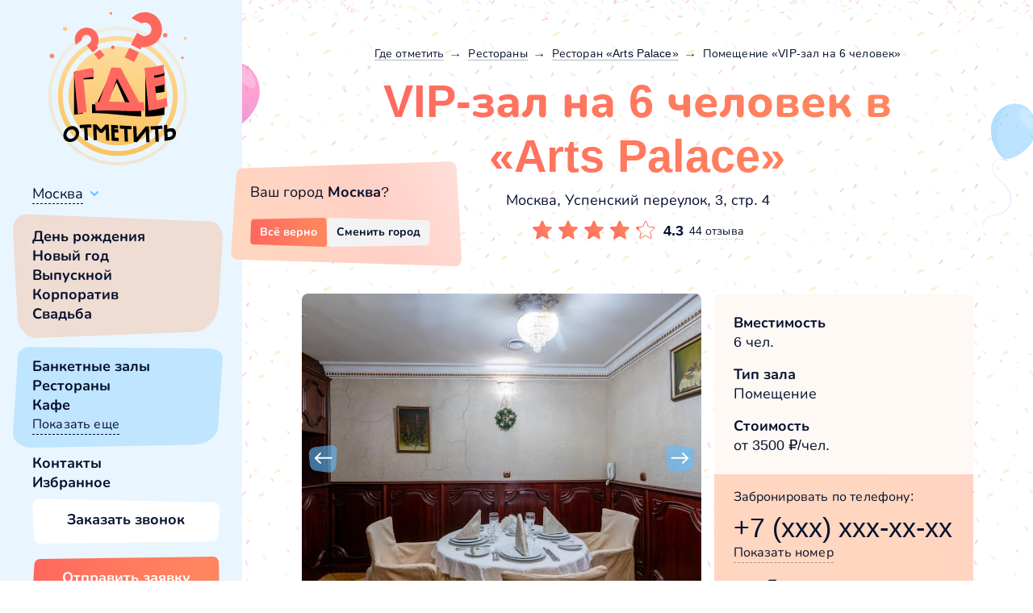

--- FILE ---
content_type: text/html; charset=UTF-8
request_url: https://gdeotmetit.com/katalog/restoran-2144/zal-7296/
body_size: 16907
content:
<!DOCTYPE html>
<html lang="ru-RU">

<head>
    <meta charset="UTF-8">
    <meta http-equiv="X-UA-Compatible" content="IE=edge">
     <meta name="viewport" content="width=device-width, initial-scale=1">
    <!--<meta name="viewport" content="initial-scale=1.0, user-scalable=no, maximum-scale=1" /> -->
    
    <link rel="icon" href="/upload/img/favicon/favicon.ico">
    <link type="image/x-icon" rel="shortcut icon" href="/upload/img/favicon/favicon.ico">
    <link type="image/png" sizes="16x16" rel="icon" href="/upload/img/favicon/favicon-16x16.png">
    <link type="image/png" sizes="32x32" rel="icon" href="/upload/img/favicon/favicon-32x32.png">
    <link type="image/png" sizes="192x192" rel="icon" href="/upload/img/favicon/android-chrome-192x192.png">
    <link rel="apple-touch-icon" href="/upload/img/favicon/apple-touch-icon.png">
    <meta name="msapplication-square150x150logo" content="/upload/img/favicon/mstile-150x150.png">
    <meta name="msapplication-config" content="/upload/img/favicon/browserconfig.xml">
    <link rel="manifest" href="/upload/img/favicon/site.webmanifest">

    <title>VIP-зал на 6 человек в «Arts Palace» — зал где можно отметить любой праздник</title> 

    <meta property="og:title" content="VIP-зал на 6 человек в «Arts Palace» — зал где можно отметить любой праздник">
<meta property="og:description" content="Забронировать VIP-зал на 6 человек в «Arts Palace» на сайте gdeotmetit.com в Москве. У нас вы можете подобрать учреждения для празднования любого события с лучшими условиями и доступной ценой. Мы знаем где отметить!
">
<meta property="og:type" content="website">
<meta property="og:url">
<meta property="og:image" content="https://img.gdeotmetit.com/gp0MKvedttWgAuXeUWWT4ghthsDftOjv88lEABfrdy6FJNafv4CLKo-G1tyVicWb1YVUctLIaE1_8ezVyQMycFpW3m3T_z0DwA4Hlkw">
<link href="/assets/902093f1/css/app.min.css?v=1728313339" rel="stylesheet">
        <meta name='description' content='Забронировать VIP-зал на 6 человек в «Arts Palace» на сайте gdeotmetit.com в Москве. У нас вы можете подобрать учреждения для празднования любого события с лучшими условиями и доступной ценой. Мы знаем где отметить!
'>        <meta name="csrf-param" content="_csrf-frontend">
<meta name="csrf-token" content="-x_1SeZXeVzLq121XpW3NPRUyWHJgMb9J8IfpO78WRyuXYFwhDNNCYPzL90a295MlSS6Cqfa8MpV8EzetIwxcA==">
<!-- Yandex.Metrika counter -->
<script type="text/javascript">
    var fired = false;
    const REAL_USER_EVENT_TRIGGERS = [
        'click',
        'scroll',
        // 'keypress',
        // 'wheel',
        'mousemove',
        'touchmove',
        // 'touchstart',
    ];
    REAL_USER_EVENT_TRIGGERS.forEach(event => {
        window.addEventListener(event, () => {
            if (fired === false) {
                fired = true;
                load_other();
            }
        });
    }, {passive: true});

    function load_other() {
        setTimeout(() => {
            (function(m,e,t,r,i,k,a){m[i]=m[i]||function(){(m[i].a=m[i].a||[]).push(arguments)};
            m[i].l=1*new Date();
            for (var j = 0; j < document.scripts.length; j++) {if (document.scripts[j].src === r) { return; }}
            k=e.createElement(t),a=e.getElementsByTagName(t)[0],k.async=1,k.src=r,a.parentNode.insertBefore(k,a)})
            (window, document, "script", "https://mc.yandex.ru/metrika/tag.js", "ym");

            ym(93466906, "init", {
                    clickmap:true,
                    trackLinks:true,
                    accurateTrackBounce:true,
                    webvisor:true
            });
            console.log('metrika init');
            
            (function(w,d,s,l,i){w[l]=w[l]||[];w[l].push({'gtm.start':
            new Date().getTime(),event:'gtm.js'});var f=d.getElementsByTagName(s)[0],
            j=d.createElement(s),dl=l!='dataLayer'?'&l='+l:'';j.async=true;j.src=
            'https://www.googletagmanager.com/gtm.js?id='+i+dl;f.parentNode.insertBefore(j,f);
            })(window,document,'script','dataLayer','GTM-55P2Z5S');
            
            console.log('gtag init');
        }, 500);
    }

    // setTimeout(() => {
    //     if (fired === false) {
    //         fired = true;
    //         load_other();
    //     }
    // }, 15000);
</script>
<!-- /Yandex.Metrika counter -->


</head>

<body class="_city-first-overflow">

<noscript><div><img src="https://mc.yandex.ru/watch/93466906" style="position:absolute; left:-9999px;" alt="" /></div></noscript>
<!-- Google Tag Manager (noscript) -->
<noscript><iframe src="https://www.googletagmanager.com/ns.html?id=GTM-55P2Z5S" height="0" width="0" style="display:none;visibility:hidden"></iframe></noscript>
<!-- End Google Tag Manager (noscript) -->

<main class="main">

    <header class="header">
        <div class="header_wrap hide-scrollbar">
            <div class="logo">
                <a href="/" class="logo-link"></a>
                <button  class="city-select main_link-city" data-city-choose >Москва</button>
            </div>
            <div class="header-mobile">
                                <button class="btn btn-callback btn-peach" data-callback data-target-action="click" data-target="request">Отправить заявку</button>
                <div class="nav-burger" data-menu-burger>
                    <div></div>
                    <div></div>
                    <div></div>
                </div>
            </div>

            <div class="header-nav" data-menu>
                <div class="header-nav-inner">
                    <button 
                        class="city-select main_link-city" 
                        data-city-choose
                        data-subdomen-info
                        data-subdomen=""
                        data-subdomen_id="4400"
                        data-subdomen_alias="msk"
                        data-subdomen_baseid="1"
                        data-subdomen_name="Москва"
                        data-subdomen_dec="Москве"
                        data-subdomen_rod="Москвы"
                    >
                        Москва                    </button>
                    <nav class="nav" aria-label="Навигация по сайту">
                        





                                    <ul  class="nav-items _peach" aria-label="Навигация по типам мероприятия">
                                <li class="nav__item">
                <a class="nav__link  "  href="/katalog/den-rozhdenia/">
                    День рождения
                </a>
            </li>
                                <li class="nav__item">
                <a class="nav__link  "  href="/katalog/noviy-god/">
                    Новый год
                </a>
            </li>
                                <li class="nav__item">
                <a class="nav__link  "  href="/katalog/vipusknoy/">
                    Выпускной
                </a>
            </li>
                                <li class="nav__item">
                <a class="nav__link  "  href="/katalog/korporativ/">
                    Корпоратив
                </a>
            </li>
                                <li class="nav__item">
                <a class="nav__link  "  href="/katalog/svadba/">
                    Свадьба
                </a>
            </li>
        
        
            </ul>
                        





                                    <ul  class="nav-items _blue" aria-label="Навигация по типам заведения">
                                <li class="nav__item">
                <a class="nav__link  "  href="/katalog/banketny-zal/">
                    Банкетные залы
                </a>
            </li>
                                <li class="nav__item">
                <a class="nav__link  "  href="/katalog/restorany/">
                    Рестораны
                </a>
            </li>
                                <li class="nav__item">
                <a class="nav__link  "  href="/katalog/kafe/">
                    Кафе
                </a>
            </li>
                                <li class="nav__item">
                <a class="nav__link  "  href="/katalog/lofty/">
                    Лофты
                </a>
            </li>
                                <li class="nav__item">
                <a class="nav__link  "  href="/katalog/na-prirode/">
                    На природе
                </a>
            </li>
        
                    <li class="nav__item _btn _hide-el _hide" aria-hidden="true">
                <button class="nav__item-show main_link-city" data-show-menu-items>Показать еще</button>
            </li>
        
            </ul>

                        





                        <ul  class="nav-items _transparent">
                                <li class="nav__item">
                <a class="nav__link  "  href="/kontakty/">
                    Контакты
                </a>
            </li>
                                <li class="nav__item">
                <a class="nav__link  nav__item--favorite" data-count=0 href="/izbrannoe/">
                    Избранное
                </a>
            </li>
        
        
                     <button class="btn btn-request btn-white" data-request data-target="request" aria-hidden="true">Заказать звонок</button>
            </ul>
                    </nav>
                                        <button class="btn btn-callback btn-peach" data-callback data-target-action="click" data-target="request">Отправить заявку</button>
                    <button class="btn btn-request btn-white" data-request data-target-action="click" data-target="call_me">Заказать звонок</button>
                </div>
            </div>
        </div>
    </header>

    <div class="main_wrap">


        <div class="content_wrap">
            





<div data-page-type="room">

	<section class="title-block" data-listing-title>
		
<div class="title-block-wrap">
	<div class="container">
		<div class="title-block-inner">
			<nav aria-label="Хлебные крошки">
			<ul class="breadcrumbs" itemscope itemtype="https://schema.org/BreadcrumbList">
																																																						<li class="breadcrumbs_item breadcrumbs_item_single" itemprop="itemListElement" itemscope itemtype="https://schema.org/ListItem" typeof="ListItem">
						<a itemprop="item" typeof="WebPage" href="/">
							<span itemprop="name">Где отметить</span>
							<meta itemprop="position" content="1">
						</a>
					</li>
																																																				<li class="breadcrumbs_item breadcrumbs_item_single" itemprop="itemListElement" itemscope itemtype="https://schema.org/ListItem" typeof="ListItem">
						<a itemprop="item" typeof="WebPage" href="/katalog/restorany/">
							<span itemprop="name">Рестораны</span>
							<meta itemprop="position" content="2">
						</a>
					</li>
																																														<li class="breadcrumbs_item breadcrumbs_item_single" itemprop="itemListElement" itemscope itemtype="https://schema.org/ListItem" typeof="ListItem">
						<a itemprop="item" typeof="WebPage" href="/katalog/restoran-2144/">
							<span itemprop="name">Ресторан «Arts Palace»</span>
							<meta itemprop="position" content="3">
						</a>
					</li>
																																														<li class="breadcrumbs_item breadcrumbs_item_single" itemprop="itemListElement" itemscope itemtype="https://schema.org/ListItem" typeof="ListItem">
						<a itemprop="item" typeof="WebPage" href="/katalog/restoran-2144/zal-7296/">
							<span itemprop="name">Помещение «VIP-зал на 6 человек»</span>
							<meta itemprop="position" content="4">
						</a>
					</li>
							</ul>
			</nav>

			<div class="title">
								<h1 data-rest-id="410677" data-room-id="">VIP-зал на 6 человек в «Arts Palace»</h1>
								<p class="title-address" data-scroll-to-block data-block="#map" aria-label="Адрес заведения">Москва, Успенский переулок, 3, стр. 4</p>
			</div>
			<div class="item__rating _large">
	<div class="item__rating__wrap" aria-hidden="true">
		<div class="item__rating-empty"></div>
		<div class="item__rating-fill" style="width: calc(20% * 4.3)"></div>
	</div>
	<p class="item__rating-grade" aria-label="Рейтинг заведения">4.3</p>
    	    <p class="item__rating-count " data-scroll-to-block data-block="#review_item">44 отзыва</p>
    </div>


		</div>
	</div>
</div>

	</section>

	
	<section class="top-info">
		<div class="container">
			<div class="top-info-wrap">
				<div class="top-info__col">
					<div class="top-info-gallery" aria-label="Фотографии зала">
						<div class="gallery swiper" data-gallery-main data-swiper >
							<div class="swiper-wrapper">
																										<div class="swiper-slide" data-index="0">
										<img 
											loading="eager"
											src="https://img.gdeotmetit.com/q6CFkU7GgOfwHSdA9M1K2MKNpVKX-SLhXm31W3yb76wBRQ6D4-J3bAQuNNn49N-WnqeKMcUId9wwVTZ7LgJpgLq5TSjyuv6LolQPgg=w746-h498-l80"
											alt="VIP-зал на 6 человек в «Arts Palace» фотография № 1"
											data-img="https://img.gdeotmetit.com/q6CFkU7GgOfwHSdA9M1K2MKNpVKX-SLhXm31W3yb76wBRQ6D4-J3bAQuNNn49N-WnqeKMcUId9wwVTZ7LgJpgLq5TSjyuv6LolQPgg=s0" 
											data-gallery-img-view
										/>
									</div>
																													<div class="swiper-slide" data-index="1">
											<img 
												class="_lazy" 
												data-src="https://img.gdeotmetit.com/qOoErB1ZRNdjfWoCZgd7jeojL1YobKqSl0Zz7kuIxlkspzinoH8jNBKzDjPiErEvxQUp5Y42kJktNE3pz-4uUMqcvus-g6gk70HvrQ=w746-h498-l80"
												alt="VIP-зал на 6 человек в «Arts Palace» фотография №1"
												data-img="https://img.gdeotmetit.com/qOoErB1ZRNdjfWoCZgd7jeojL1YobKqSl0Zz7kuIxlkspzinoH8jNBKzDjPiErEvxQUp5Y42kJktNE3pz-4uUMqcvus-g6gk70HvrQ=s0" 
												data-gallery-img-view
											/>
										</div>
																													<div class="swiper-slide" data-index="2">
											<img 
												class="_lazy" 
												data-src="https://img.gdeotmetit.com/DFKaNclxCkx8LNk4xuumzY_pCsXeAh87fd2sDaVS9WHLJQyZmxziCvw8PTZcubmz5v_LFbOX2SUyQndB1les6DmQEAZH1zb9CwsW8A=w746-h498-l80"
												alt="VIP-зал на 6 человек в «Arts Palace» фотография №2"
												data-img="https://img.gdeotmetit.com/DFKaNclxCkx8LNk4xuumzY_pCsXeAh87fd2sDaVS9WHLJQyZmxziCvw8PTZcubmz5v_LFbOX2SUyQndB1les6DmQEAZH1zb9CwsW8A=s0" 
												data-gallery-img-view
											/>
										</div>
																													<div class="swiper-slide" data-index="3">
											<img 
												class="_lazy" 
												data-src="https://img.gdeotmetit.com/eWUzkm-2A4coUboNo4MLof-V3RbNC_QV5qQFjiHdSyXnnrxBkWt1mU5ZNrhhHuRD0RwHZJ8eXWo0d4Ij59q1TINHwCwFgqn0_b3g=w746-h498-l80"
												alt="VIP-зал на 6 человек в «Arts Palace» фотография №3"
												data-img="https://img.gdeotmetit.com/eWUzkm-2A4coUboNo4MLof-V3RbNC_QV5qQFjiHdSyXnnrxBkWt1mU5ZNrhhHuRD0RwHZJ8eXWo0d4Ij59q1TINHwCwFgqn0_b3g=s0" 
												data-gallery-img-view
											/>
										</div>
																								</div>
							<div class="gallery-button-prev swiper-button-prev" role="button" aria-label="Предущая фотография">
								<svg xmlns="http://www.w3.org/2000/svg" width="36" height="36" viewBox="0 0 36 36" fill="none">
									<path class="bg" d="M0.759382 12.5009C0.336859 7.91115 3.64928 3.82095 8.22658 3.28032L28.4131 0.896089C32.3634 0.429521 35.7716 3.65476 35.5235 7.62474L34.3204 26.874C34.0123 31.8028 29.5831 35.4325 24.6898 34.766L9.22873 32.6602C5.30802 32.1262 2.27435 28.9574 1.91162 25.0172L0.759382 12.5009Z" fill=""></path>
									<path d="M28.4998 16.7H9.2998" stroke="white" stroke-width="2" stroke-linecap="round"></path>
									<path d="M15 11L9 17L15 23" stroke="white" stroke-width="2" stroke-linecap="round"></path>
								</svg>
							</div>
							<div class="gallery-button-next swiper-button-next" role="button" aria-label="Следующая фотография">
								<svg xmlns="http://www.w3.org/2000/svg" width="36" height="36" viewBox="0 0 36 36" fill="none">
									<path class="bg" d="M35.2406 12.5009C35.6631 7.91115 32.3507 3.82095 27.7734 3.28032L7.58688 0.896089C3.63661 0.429521 0.228423 3.65476 0.476547 7.62474L1.67962 26.874C1.98768 31.8028 6.41691 35.4325 11.3102 34.766L26.7713 32.6602C30.692 32.1262 33.7256 28.9574 34.0884 25.0172L35.2406 12.5009Z" fill=""></path>
									<path d="M7.50019 16.7H26.7002" stroke="white" stroke-width="2" stroke-linecap="round"></path>
									<path d="M21 11L27 17L21 23" stroke="white" stroke-width="2" stroke-linecap="round"></path>
								</svg>
							</div>
							<div class="gallery-pagination swiper-pagination"></div>
						</div>
						<div class="gallery-thumb swiper" data-gallery-thumb data-swiper thumbsslider="" aria-hidden="true">
							<div class="swiper-wrapper">
																										<div class="swiper-slide" data-index="0">
										<img src="https://img.gdeotmetit.com/q6CFkU7GgOfwHSdA9M1K2MKNpVKX-SLhXm31W3yb76wBRQ6D4-J3bAQuNNn49N-WnqeKMcUId9wwVTZ7LgJpgLq5TSjyuv6LolQPgg=w150-h90-l50" alt="VIP-зал на 6 человек в «Arts Palace»" />
									</div>
																													<div class="swiper-slide" data-index="1" >
											<img class="_lazy" data-src="https://img.gdeotmetit.com/qOoErB1ZRNdjfWoCZgd7jeojL1YobKqSl0Zz7kuIxlkspzinoH8jNBKzDjPiErEvxQUp5Y42kJktNE3pz-4uUMqcvus-g6gk70HvrQ=w150-h90-l50" alt="VIP-зал на 6 человек в «Arts Palace»" />
										</div>
																													<div class="swiper-slide" data-index="2" >
											<img class="_lazy" data-src="https://img.gdeotmetit.com/DFKaNclxCkx8LNk4xuumzY_pCsXeAh87fd2sDaVS9WHLJQyZmxziCvw8PTZcubmz5v_LFbOX2SUyQndB1les6DmQEAZH1zb9CwsW8A=w150-h90-l50" alt="VIP-зал на 6 человек в «Arts Palace»" />
										</div>
																													<div class="swiper-slide" data-index="3" >
											<img class="_lazy" data-src="https://img.gdeotmetit.com/eWUzkm-2A4coUboNo4MLof-V3RbNC_QV5qQFjiHdSyXnnrxBkWt1mU5ZNrhhHuRD0RwHZJ8eXWo0d4Ij59q1TINHwCwFgqn0_b3g=w150-h90-l50" alt="VIP-зал на 6 человек в «Arts Palace»" />
										</div>
																								</div>
						</div>
					</div>
				</div>
				<div class="top-info__col">
					<div class="top-info-card">
						<div class="top-info-card__top" aria-label="Параметры">
							<p class="top-info__title" aria-hidden="true">Вместимость</p>
							<p class="top-info__desc" aria-label="Вместимость">6 чел.</p>
							<p class="top-info__title" aria-hidden="true">Тип зала</p>
							<p class="top-info__desc" aria-label="Тип зала">Помещение</p>
							<p class="top-info__title" aria-hidden="true">Стоимость</p>
							<p class="top-info__desc" aria-label="Стоимость">от 3500 ₽/чел.</p>
						</div>
						<div class="top-info-card__bottom" aria-label="Контакты зала">
							<p class="top-info-phone__title" aria-hidden="true">Забронировать по телефону:</p>
							<div class="top-info__phone-wrap" data-show-phone data-target-action="click" data-target="show_phone" aria-label="Забронировать по телефону:">
								<p class="top-info__phone-hide" data-phone-place data-phone="+79252395341" data-phone-pretty="+7 925 239-53-41">+7 (xxx) xxx-xx-xx</p>
								<button class="top-info__show-phone main_link-city" data-btn-phone>Показать номер</button>
							</div>
							<div class="top-info-present" aria-label="Подарок">
								<img src="/upload/img/icons/balloon_present.svg" alt="Подарок за бронирование">
								<p>При заказе сегодня —
									<span>ПОДАРОК!</span>
								</p>
							</div>
							<div class="top-info-footer">
								<button 
									class="room-card__book btn-peach"
									data-booking 
									data-target-action="click"
									data-target="reserve_page"
									data-rest-id="410677"
									data-rest-name="Arts Palace"
									data-rest-type="Ресторан"
									data-room-id="261239"
									data-room-name="VIP-зал на 6 человек"
									aria-label="Забронировать зал"
								>
									Забронировать
								</button>
								<div 
									class="room-card__favorite " 
									data-favorite
									data-room-id="30101"
									data-target-action="click"
									data-target="favorit_page"
									aria-label="Добавить зал в избранные"
									role="button"
								>
									<svg width="33" height="32" viewBox="0 0 33 32" fill="none" xmlns="http://www.w3.org/2000/svg">
										<g clip-path="url(#clip0_3408_39642)">
											<path d="M15.6058 6.77797L16.4132 7.88304L17.2206 6.77797C18.5863 4.9088 20.7874 3.78277 23.3484 3.78259C25.3547 3.78507 27.2837 4.6049 28.7109 6.07147C30.1391 7.53909 30.9471 9.53458 30.9494 11.6215C30.9489 16.1536 27.6475 20.4102 24.0052 23.688C20.4106 26.9229 16.7332 28.9823 16.461 29.1304L16.461 29.1304L16.4551 29.1336C16.4407 29.1416 16.4263 29.1449 16.4132 29.1449C16.4 29.1449 16.3857 29.1416 16.3712 29.1336L16.3713 29.1336L16.3653 29.1304C16.0932 28.9823 12.4158 26.9229 8.82122 23.688C5.17872 20.41 1.87722 16.1533 1.87695 11.621C1.87938 9.53424 2.68739 7.53896 4.11546 6.07147C5.54263 4.6049 7.47171 3.78507 9.47796 3.78259C12.039 3.78277 14.24 4.9088 15.6058 6.77797Z" stroke="url(#paint0_linear_3408_39642)" stroke-width="2"/>
										</g>
										<defs>
											<linearGradient id="paint0_linear_3408_39642" x1="1.34611" y1="20.5681" x2="27.0415" y2="20.5604" gradientUnits="userSpaceOnUse">
												<stop stop-color="#FF685F"/>
												<stop offset="1" stop-color="#FF855F"/>
											</linearGradient>
											<clipPath id="clip0_3408_39642">
												<rect width="32" height="32" fill="white" transform="translate(0.5)"/>
											</clipPath>
										</defs>
									</svg>
								</div>
							</div>
						</div>
					</div>
				</div>
			</div>
			<div class="top-info-meta" aria-label="Характеристики зала">
				<div class="top-info-meta__col">
					<p class="top-info__title" aria-hidden="true">Заведение</p>
					<p class="top-info__desc" aria-label="Заведение">
						<a href="/katalog/restoran-2144/">Arts Palace</a>
					</p>

																																																							<p class="top-info__title" aria-hidden="true">Расположение</p>
						<p class="top-info__desc" aria-label="Расположение">В городе, в центре города</p>
					
											<p class="top-info__title" aria-hidden="true">Кухня</p>
						<p class="top-info__desc" aria-label="Кухня">Европейская, армянская, русская</p>
																<p class="top-info__title" aria-hidden="true">Оплата</p>
						<p class="top-info__desc" aria-label="Оплата">Только за еду и напитки</p>
									</div>

									<ul class="top-info-meta__col" aria-label="Особенности">
						<p class="top-info__title" aria-hidden="true">Особенности</p>
																					<li class="top-info__desc _check">Выездная регистрация</li>
																												<li class="top-info__desc _check">Музыкальное оборудование</li>
																												<li class="top-info__desc _check">Велком зона</li>
																												<li class="top-info__desc _check">Wi-Fi / интернет</li>
																												<li class="top-info__desc _check">Проектор</li>
																		</ul>
				
									<ul class="top-info-meta__col" aria-label="За дополнительную плату">
						<p class="top-info__title" aria-hidden="true">За дополнительную плату</p>
																					<li class="top-info__desc _check">Фотограф</li>
																												<li class="top-info__desc _check">Видеограф</li>
																												<li class="top-info__desc _check">Торт</li>
																												<li class="top-info__desc _check">Dj</li>
																												<li class="top-info__desc _check">Фейерверк</li>
																												<li class="top-info__desc _check">Живая музыка</li>
																												<li class="top-info__desc _check">Ведущий</li>
																												<li class="top-info__desc _check">Оформление</li>
																		</ul>
							</div>
		</div>
	</section>


	<section class="single-map" aria-label="Карта с местоположением зала">
		<div id="map" data-single-map data-mapdotx="55.769290924072" data-mapdoty="37.607124328613" data-name="Arts Palace" data-address="Москва, Успенский переулок, 3, стр. 4" data-balloon="" data-hint="">
			<div class="map"></div>
		</div>
	</section>

	


		    <section class="other">
        <div class="container">
            <div class="other-wrap">
                <h2>Другие залы этого заведения</h2>
                <p></h2>
                <div class="other-inner">
                    <div class="items_list_listing swiper" data-other-swiper data-swiper>
                        <div class="swiper-wrapper" aria-label="Другие залы этого заведения">
                                                             
		<div class="item swiper-slide " data-item-card aria-label="Карточка зала">

		<div class="item-img">
							<a class="item-img-link swiper" data-swiper data-card-swiper href="/katalog/restoran-2144/zal-7297/">
					<div class="swiper-wrapper">
						<div class="swiper-slide">
																						<img 
									loading="eager"
									width="384px"
									height="302px"
									src="https://img.gdeotmetit.com/tI1mLcB4TCwkxB9H8cqusKYDpBDmTBS1H6dqWGCbhip7uxI4AAYWArwuIgAsKajkoGmxZaOoMzyH0pdnRxvB_p96PMwmGZK_gWQOYw=w384-h302-n-l75" 
									alt=" ресторан Arts Palace"
								/>
														
						</div>
																				<div class="swiper-slide">
								<img 
									class="_lazy" 
									width="384"
									height="302"
									data-src="https://img.gdeotmetit.com/ivSztQh5lgJfDuT9LX6Pasr3lldrxGfjp7UAeBdLV5w8l1ZIlJ-fWf_rWJ2R-LSEUswB3KXZTOD0l6JlzDr997RYchfmIUHHgBFjXg=w384-h302-n-l75" 
									alt=" ресторан Arts Palace"
								/>
							</div>
																				<div class="swiper-slide">
								<img 
									class="_lazy" 
									width="384"
									height="302"
									data-src="https://img.gdeotmetit.com/CiMdlZbSUpzAJKoA-O-bepYo4IXm61KSKj5B7jrK66laHtUNRsF3EDbYgZwiD8PFl9ULyqBu2appW0Nug9skHR5GWhiEzFCGEBNSUA=w384-h302-n-l75" 
									alt=" ресторан Arts Palace"
								/>
							</div>
																				<div class="swiper-slide">
								<img 
									class="_lazy" 
									width="384"
									height="302"
									data-src="https://img.gdeotmetit.com/z-13b2eE_nWsdF4agD8eWHKC6qtw3WHNI_pMHvnNaY-G-nfcKFIY8AhBHPfbtbeIlpls8pLXOZJUNb6Pfg57kA0lG0buFjy4VXINAq0=w384-h302-n-l75" 
									alt=" ресторан Arts Palace"
								/>
							</div>
																				<div class="swiper-slide">
								<img 
									class="_lazy" 
									width="384"
									height="302"
									data-src="https://img.gdeotmetit.com/p1zXNceeZ_TMvEeWVZKRtXUPjO4TzIU0zmCfZSAowFeSJLRg-SXBu0H_ZZiUU43AYVsjsYe6DzUoU3SAhbwaOVJaXU5lDQgDUXVXFic=w384-h302-n-l75" 
									alt=" ресторан Arts Palace"
								/>
							</div>
																				<div class="swiper-slide">
								<img 
									class="_lazy" 
									width="384"
									height="302"
									data-src="https://img.gdeotmetit.com/ye_b6gkYJpSDCeoZT1smtutfAoen02JDr2SrDvmg6ra6iIMPyHGbpev0bixER_SkJdyLeqqGIzz32XhwhYGeeA1fA0JJ1pJ73wSnVA=w384-h302-n-l75" 
									alt=" ресторан Arts Palace"
								/>
							</div>
											</div>
					<div class="swiper-button-prev card-button-prev">
						<svg xmlns="http://www.w3.org/2000/svg" width="36" height="36" viewBox="0 0 36 36" fill="none">
							<path class="bg" d="M0.759382 12.5009C0.336859 7.91115 3.64928 3.82095 8.22658 3.28032L28.4131 0.896089C32.3634 0.429521 35.7716 3.65476 35.5235 7.62474L34.3204 26.874C34.0123 31.8028 29.5831 35.4325 24.6898 34.766L9.22873 32.6602C5.30802 32.1262 2.27435 28.9574 1.91162 25.0172L0.759382 12.5009Z" fill=""/>
							<path d="M28.4998 16.7H9.2998" stroke="white" stroke-width="2" stroke-linecap="round"/>
							<path d="M15 11L9 17L15 23" stroke="white" stroke-width="2" stroke-linecap="round"/>
						</svg>
					</div>
					<div class="swiper-button-next card-button-next">
						<svg xmlns="http://www.w3.org/2000/svg" width="36" height="36" viewBox="0 0 36 36" fill="none">
							<path class="bg" d="M35.2406 12.5009C35.6631 7.91115 32.3507 3.82095 27.7734 3.28032L7.58688 0.896089C3.63661 0.429521 0.228423 3.65476 0.476547 7.62474L1.67962 26.874C1.98768 31.8028 6.41691 35.4325 11.3102 34.766L26.7713 32.6602C30.692 32.1262 33.7256 28.9574 34.0884 25.0172L35.2406 12.5009Z" fill=""/>
							<path d="M7.50019 16.7H26.7002" stroke="white" stroke-width="2" stroke-linecap="round"/>
							<path d="M21 11L27 17L21 23" stroke="white" stroke-width="2" stroke-linecap="round"/>
						</svg>
					</div>
					<div class="swiper-pagination card-pagination"></div>
					<div class="item-present">
						<div class="badge-present">
							Подарок за бронирование
						</div>
					</div>
				</a>
			

			<div 
				class="item__btn--favorite _card " 
				data-favorite 
				data-room-id="1325"
				data-target-action="click"
				data-target="favorit_place"
			>
				<svg width="40" height="40" viewbox="0 0 40 40" fill="none" xmlns="http://www.w3.org/2000/svg">
					<path d="M19.0839 8.325L19.8914 9.43007L20.6988 8.325C22.4554 5.92093 25.2834 4.47844 28.5605 4.47827C31.1368 4.48141 33.6124 5.53423 35.4427 7.41501C37.274 9.29684 38.3087 11.8539 38.3116 14.5267C38.3111 20.306 34.1099 25.691 29.5486 29.7959C25.035 33.8578 20.4194 36.4429 20.0706 36.6326L20.0647 36.6359C20.0099 36.6662 19.9504 36.6812 19.8914 36.6812C19.8323 36.6812 19.7729 36.6662 19.718 36.6359L19.7121 36.6326C19.3633 36.4429 14.7477 33.8578 10.2342 29.7959C5.67267 25.6909 1.47134 20.3057 1.47107 14.5261C1.47414 11.8536 2.50888 9.29672 4.34004 7.41501C6.17029 5.53423 8.64588 4.48141 11.2222 4.47827C14.4993 4.47845 17.3274 5.92094 19.0839 8.325Z" stroke="white" stroke-width="2"/>
				</svg>
			</div>
		</div>
		<div class="item-body">
			<div class="item-top">
				<a class="item__name" href="/katalog/restoran-2144/zal-7297/">VIP-зал в Arts Palace</a>
				<p class="item__address">Москва, Успенский переулок, 3, стр. 4</p>
				<div class="item__rating _small">
	<div class="item__rating__wrap" aria-hidden="true">
		<div class="item__rating-empty"></div>
		<div class="item__rating-fill" style="width: calc(20% * 4.3)"></div>
	</div>
	<p class="item__rating-grade" aria-label="Рейтинг заведения">4.3</p>
    	    <p class="item__rating-count">(44 отзыва)</p>
    </div>

				<div class="item__info">
											<span>Вместимость
							<b>10
								чел.</b>
						</span>
										<span>Стоимость:
						<b>от 3500 ₽/чел.</b>
					</span>
				</div>
			</div>
			<div class="item_bot">
				<button 
					class="btn btn-book btn-peach" 
					data-booking
					data-target-action="click"
					data-target="reserve_place"
					data-rest-id="410677" 
					data-rest-name="Arts Palace" 
					data-rest-type="Ресторан" 
					data-room-id="84299" 
					data-room-name="VIP-зал" 
				>
					Забронировать
				</button>
				<a class="btn btn-calling" href="tel:+79252395341" data-tagret-action="click" data-target="calling">
					Позвонить
				</a>
			</div>
		</div>
	</div>
		<div class="item swiper-slide " data-item-card aria-label="Карточка зала">

		<div class="item-img">
							<a class="item-img-link swiper" data-swiper data-card-swiper href="/katalog/restoran-2144/zal-7298/">
					<div class="swiper-wrapper">
						<div class="swiper-slide">
																						<img 
									loading="eager"
									width="384px"
									height="302px"
									src="https://img.gdeotmetit.com/gQQWSQTg7j2uDv7D5dDx7pK0C4Ec7jGABsCmEMcKS0GSrEfg3YQPsncSAVAv3oj8h_ZLMEbPM0zGVaw9-T7-eEoQQ7czKpkrtjJptg=w384-h302-n-l75" 
									alt=" ресторан Arts Palace"
								/>
														
						</div>
																				<div class="swiper-slide">
								<img 
									class="_lazy" 
									width="384"
									height="302"
									data-src="https://img.gdeotmetit.com/c1848bFUMY7h8rz064LaW5mwIjPHGLHzMeqqgQY9p_R-wvou6_7wnKh_QxZG4RCqez2vQ7mgME6E0Wv2PzsnbCnPLLhh5x7E4joN=w384-h302-n-l75" 
									alt=" ресторан Arts Palace"
								/>
							</div>
																				<div class="swiper-slide">
								<img 
									class="_lazy" 
									width="384"
									height="302"
									data-src="https://img.gdeotmetit.com/UrynAG1zX1_67eoozUePxDIWSDd2wnQt1PymKy9OfHYQIpJ6s22LjV6cLfzhr_E7Tf2b7FtKbYRNznfeuz8zbS5wang0hm4tTLxoPA=w384-h302-n-l75" 
									alt=" ресторан Arts Palace"
								/>
							</div>
																				<div class="swiper-slide">
								<img 
									class="_lazy" 
									width="384"
									height="302"
									data-src="https://img.gdeotmetit.com/TBjiJkqMnI5i55Z_Xf0ST5-U7hNoOcII-LxO52Vk-rCTEakiHoVD85CNY8UTIoJ6-mLKoEEVfypGkozbmdtoEs5cvSD3tLxeCTHKVA=w384-h302-n-l75" 
									alt=" ресторан Arts Palace"
								/>
							</div>
											</div>
					<div class="swiper-button-prev card-button-prev">
						<svg xmlns="http://www.w3.org/2000/svg" width="36" height="36" viewBox="0 0 36 36" fill="none">
							<path class="bg" d="M0.759382 12.5009C0.336859 7.91115 3.64928 3.82095 8.22658 3.28032L28.4131 0.896089C32.3634 0.429521 35.7716 3.65476 35.5235 7.62474L34.3204 26.874C34.0123 31.8028 29.5831 35.4325 24.6898 34.766L9.22873 32.6602C5.30802 32.1262 2.27435 28.9574 1.91162 25.0172L0.759382 12.5009Z" fill=""/>
							<path d="M28.4998 16.7H9.2998" stroke="white" stroke-width="2" stroke-linecap="round"/>
							<path d="M15 11L9 17L15 23" stroke="white" stroke-width="2" stroke-linecap="round"/>
						</svg>
					</div>
					<div class="swiper-button-next card-button-next">
						<svg xmlns="http://www.w3.org/2000/svg" width="36" height="36" viewBox="0 0 36 36" fill="none">
							<path class="bg" d="M35.2406 12.5009C35.6631 7.91115 32.3507 3.82095 27.7734 3.28032L7.58688 0.896089C3.63661 0.429521 0.228423 3.65476 0.476547 7.62474L1.67962 26.874C1.98768 31.8028 6.41691 35.4325 11.3102 34.766L26.7713 32.6602C30.692 32.1262 33.7256 28.9574 34.0884 25.0172L35.2406 12.5009Z" fill=""/>
							<path d="M7.50019 16.7H26.7002" stroke="white" stroke-width="2" stroke-linecap="round"/>
							<path d="M21 11L27 17L21 23" stroke="white" stroke-width="2" stroke-linecap="round"/>
						</svg>
					</div>
					<div class="swiper-pagination card-pagination"></div>
					<div class="item-present">
						<div class="badge-present">
							Подарок за бронирование
						</div>
					</div>
				</a>
			

			<div 
				class="item__btn--favorite _card " 
				data-favorite 
				data-room-id="30100"
				data-target-action="click"
				data-target="favorit_place"
			>
				<svg width="40" height="40" viewbox="0 0 40 40" fill="none" xmlns="http://www.w3.org/2000/svg">
					<path d="M19.0839 8.325L19.8914 9.43007L20.6988 8.325C22.4554 5.92093 25.2834 4.47844 28.5605 4.47827C31.1368 4.48141 33.6124 5.53423 35.4427 7.41501C37.274 9.29684 38.3087 11.8539 38.3116 14.5267C38.3111 20.306 34.1099 25.691 29.5486 29.7959C25.035 33.8578 20.4194 36.4429 20.0706 36.6326L20.0647 36.6359C20.0099 36.6662 19.9504 36.6812 19.8914 36.6812C19.8323 36.6812 19.7729 36.6662 19.718 36.6359L19.7121 36.6326C19.3633 36.4429 14.7477 33.8578 10.2342 29.7959C5.67267 25.6909 1.47134 20.3057 1.47107 14.5261C1.47414 11.8536 2.50888 9.29672 4.34004 7.41501C6.17029 5.53423 8.64588 4.48141 11.2222 4.47827C14.4993 4.47845 17.3274 5.92094 19.0839 8.325Z" stroke="white" stroke-width="2"/>
				</svg>
			</div>
		</div>
		<div class="item-body">
			<div class="item-top">
				<a class="item__name" href="/katalog/restoran-2144/zal-7298/">Караоке-зал в Arts Palace</a>
				<p class="item__address">Москва, Успенский переулок, 3, стр. 4</p>
				<div class="item__rating _small">
	<div class="item__rating__wrap" aria-hidden="true">
		<div class="item__rating-empty"></div>
		<div class="item__rating-fill" style="width: calc(20% * 4.3)"></div>
	</div>
	<p class="item__rating-grade" aria-label="Рейтинг заведения">4.3</p>
    	    <p class="item__rating-count">(44 отзыва)</p>
    </div>

				<div class="item__info">
											<span>Вместимость
							<b>40
								чел.</b>
						</span>
										<span>Стоимость:
						<b>от 3500 ₽/чел.</b>
					</span>
				</div>
			</div>
			<div class="item_bot">
				<button 
					class="btn btn-book btn-peach" 
					data-booking
					data-target-action="click"
					data-target="reserve_place"
					data-rest-id="410677" 
					data-rest-name="Arts Palace" 
					data-rest-type="Ресторан" 
					data-room-id="261237" 
					data-room-name="Караоке-зал" 
				>
					Забронировать
				</button>
				<a class="btn btn-calling" href="tel:+79252395341" data-tagret-action="click" data-target="calling">
					Позвонить
				</a>
			</div>
		</div>
	</div>
		<div class="item swiper-slide " data-item-card aria-label="Карточка зала">

		<div class="item-img">
							<a class="item-img-link swiper" data-swiper data-card-swiper href="/katalog/restoran-2144/zal-7299/">
					<div class="swiper-wrapper">
						<div class="swiper-slide">
																						<img 
									loading="eager"
									width="384px"
									height="302px"
									src="https://img.gdeotmetit.com/OWlQcSitLjtXV8BotXCOcW40m1Z6BxYzI-gjT1PzvZJf74fdrK5lA3cwyvtb1G40jm54bmpXZeyMzf8L7urL-Y-6SLTE5UjlTjOwYQ=w384-h302-n-l75" 
									alt=" ресторан Arts Palace"
								/>
														
						</div>
																				<div class="swiper-slide">
								<img 
									class="_lazy" 
									width="384"
									height="302"
									data-src="https://img.gdeotmetit.com/R219cdOYG2jgwbP6oV4jS1k8EGBflG175-qSJTQn3wIEj5b528ocsBwfYQzG-QEJppppaDWw1VYOUIBQzOWSXv_VKRWqFSsrF8aNUA=w384-h302-n-l75" 
									alt=" ресторан Arts Palace"
								/>
							</div>
																				<div class="swiper-slide">
								<img 
									class="_lazy" 
									width="384"
									height="302"
									data-src="https://img.gdeotmetit.com/DlfoD-gtKLe_Ad1vtrdk5nnFyWanjA6NuVmEIhNB5kBkGrW30cm3YKqVZRKjbOUO0C4jEZ1KSgMVD-RQWnIF47LoVT6mUtsIC4PHiuY=w384-h302-n-l75" 
									alt=" ресторан Arts Palace"
								/>
							</div>
																				<div class="swiper-slide">
								<img 
									class="_lazy" 
									width="384"
									height="302"
									data-src="https://img.gdeotmetit.com/DpcztokSb3g5ANMJYf8WK9ahg4x5DWQiGmOeW6-Xy3j731BRA9MaZepqksPVmruHkiVebnzdROAHOPCNIGV0fDTHF2-rbjv1YjfSJZc=w384-h302-n-l75" 
									alt=" ресторан Arts Palace"
								/>
							</div>
																				<div class="swiper-slide">
								<img 
									class="_lazy" 
									width="384"
									height="302"
									data-src="https://img.gdeotmetit.com/Vv4LB1bdFV-MRSXogRI1Xt3QzQ3fSGA4-5X0vbx168MLOccC8wPhq2znKH9JSBxUVrXoWjCTQSWjzANWIhxehjP1GNLsvmvRtg1aQQ=w384-h302-n-l75" 
									alt=" ресторан Arts Palace"
								/>
							</div>
																				<div class="swiper-slide">
								<img 
									class="_lazy" 
									width="384"
									height="302"
									data-src="https://img.gdeotmetit.com/S0oQUcdG2LUxrFSqwxQA02yOMJPHK3oZCFhm2lDiPJE59q0nzCvL4qfwSpnVIMY1lj8gDI5qe6S5kkCrrK3Q_rhxnvtlNlmuxfLNk_o=w384-h302-n-l75" 
									alt=" ресторан Arts Palace"
								/>
							</div>
											</div>
					<div class="swiper-button-prev card-button-prev">
						<svg xmlns="http://www.w3.org/2000/svg" width="36" height="36" viewBox="0 0 36 36" fill="none">
							<path class="bg" d="M0.759382 12.5009C0.336859 7.91115 3.64928 3.82095 8.22658 3.28032L28.4131 0.896089C32.3634 0.429521 35.7716 3.65476 35.5235 7.62474L34.3204 26.874C34.0123 31.8028 29.5831 35.4325 24.6898 34.766L9.22873 32.6602C5.30802 32.1262 2.27435 28.9574 1.91162 25.0172L0.759382 12.5009Z" fill=""/>
							<path d="M28.4998 16.7H9.2998" stroke="white" stroke-width="2" stroke-linecap="round"/>
							<path d="M15 11L9 17L15 23" stroke="white" stroke-width="2" stroke-linecap="round"/>
						</svg>
					</div>
					<div class="swiper-button-next card-button-next">
						<svg xmlns="http://www.w3.org/2000/svg" width="36" height="36" viewBox="0 0 36 36" fill="none">
							<path class="bg" d="M35.2406 12.5009C35.6631 7.91115 32.3507 3.82095 27.7734 3.28032L7.58688 0.896089C3.63661 0.429521 0.228423 3.65476 0.476547 7.62474L1.67962 26.874C1.98768 31.8028 6.41691 35.4325 11.3102 34.766L26.7713 32.6602C30.692 32.1262 33.7256 28.9574 34.0884 25.0172L35.2406 12.5009Z" fill=""/>
							<path d="M7.50019 16.7H26.7002" stroke="white" stroke-width="2" stroke-linecap="round"/>
							<path d="M21 11L27 17L21 23" stroke="white" stroke-width="2" stroke-linecap="round"/>
						</svg>
					</div>
					<div class="swiper-pagination card-pagination"></div>
					<div class="item-present">
						<div class="badge-present">
							Подарок за бронирование
						</div>
					</div>
				</a>
			

			<div 
				class="item__btn--favorite _card " 
				data-favorite 
				data-room-id="1313"
				data-target-action="click"
				data-target="favorit_place"
			>
				<svg width="40" height="40" viewbox="0 0 40 40" fill="none" xmlns="http://www.w3.org/2000/svg">
					<path d="M19.0839 8.325L19.8914 9.43007L20.6988 8.325C22.4554 5.92093 25.2834 4.47844 28.5605 4.47827C31.1368 4.48141 33.6124 5.53423 35.4427 7.41501C37.274 9.29684 38.3087 11.8539 38.3116 14.5267C38.3111 20.306 34.1099 25.691 29.5486 29.7959C25.035 33.8578 20.4194 36.4429 20.0706 36.6326L20.0647 36.6359C20.0099 36.6662 19.9504 36.6812 19.8914 36.6812C19.8323 36.6812 19.7729 36.6662 19.718 36.6359L19.7121 36.6326C19.3633 36.4429 14.7477 33.8578 10.2342 29.7959C5.67267 25.6909 1.47134 20.3057 1.47107 14.5261C1.47414 11.8536 2.50888 9.29672 4.34004 7.41501C6.17029 5.53423 8.64588 4.48141 11.2222 4.47827C14.4993 4.47845 17.3274 5.92094 19.0839 8.325Z" stroke="white" stroke-width="2"/>
				</svg>
			</div>
		</div>
		<div class="item-body">
			<div class="item-top">
				<a class="item__name" href="/katalog/restoran-2144/zal-7299/">Основной зал в Arts Palace</a>
				<p class="item__address">Москва, Успенский переулок, 3, стр. 4</p>
				<div class="item__rating _small">
	<div class="item__rating__wrap" aria-hidden="true">
		<div class="item__rating-empty"></div>
		<div class="item__rating-fill" style="width: calc(20% * 4.3)"></div>
	</div>
	<p class="item__rating-grade" aria-label="Рейтинг заведения">4.3</p>
    	    <p class="item__rating-count">(44 отзыва)</p>
    </div>

				<div class="item__info">
											<span>Вместимость
							<b>90
								чел.</b>
						</span>
										<span>Стоимость:
						<b>от 3500 ₽/чел.</b>
					</span>
				</div>
			</div>
			<div class="item_bot">
				<button 
					class="btn btn-book btn-peach" 
					data-booking
					data-target-action="click"
					data-target="reserve_place"
					data-rest-id="410677" 
					data-rest-name="Arts Palace" 
					data-rest-type="Ресторан" 
					data-room-id="44089" 
					data-room-name="Основной зал" 
				>
					Забронировать
				</button>
				<a class="btn btn-calling" href="tel:+79252395341" data-tagret-action="click" data-target="calling">
					Позвонить
				</a>
			</div>
		</div>
	</div>


                                                    </div>
                        <div class="other-button-prev swiper-button-prev">
                           <div class="_arrow"></div>
                        </div> 
                        <div class="other-button-next swiper-button-next">
                           <div class="_arrow"></div>
                        </div>
                        <div class="other-pagination swiper-pagination"></div>
                    </div>
                </div>
            </div> 
        </div>
    </section>



			<section class="reviews_ya" id="review_item">
			<div class="reviews_ya-wrap">
				<div class="container">
										<h2>Отзывы о ресторане «Arts Palace»</h2>
					<div class="reviews_ya-inner">
						<div style="width:auto;height:800px;overflow:hidden;position:relative;">
							<iframe 
								title="ya_reviews"
                                style="width:100%;height:100%;border:1px solid #e6e6e6;border-radius:8px;box-sizing:border-box" 
                                data-src="https://yandex.ru/maps-reviews-widget/1164431032?comments"
                                ></iframe>

							<a href="https://yandex.ru/maps/org/1164431032" target="_blank" style="box-sizing:border-box;text-decoration:none;color:#b3b3b3;font-size:10px;font-family:YS Text,sans-serif;padding:0 20px;position:absolute;bottom:8px;width:100%;text-align:center;left:0;overflow:hidden;text-overflow:ellipsis;display:block;max-height:14px;white-space:nowrap;padding:0 16px;box-sizing:border-box">VIP-зал на 6 человек в «Arts Palace»
								— Яндекс Карты</a>
						</div>
					</div>
				</div>
			</div>
		</section>
	
	


	
<section class="form-bottom">
    <div class="form-bottom_wrap">
        <div class="form_wrapper" data-form-parent>
            <button class="form_close" data-close-popup aria-label="Закрыть форму">
                <svg xmlns="http://www.w3.org/2000/svg" width="48" height="48" viewBox="0 0 48 48" fill="none">
                    <path fill-rule="evenodd" clip-rule="evenodd" d="M32.5061 36.7484C33.6777 37.9199 35.5772 37.9199 36.7488 36.7484C37.9203 35.5768 37.9203 33.6773 36.7488 32.5057L27.5566 23.3136L36.7488 14.1214C37.9203 12.9498 37.9203 11.0503 36.7488 9.87876C35.5772 8.70719 33.6777 8.70719 32.5061 9.87876L23.3139 19.0709L14.1213 9.87831C12.9498 8.70674 11.0503 8.70674 9.8787 9.87831C8.70712 11.0499 8.70712 12.9494 9.8787 14.121L19.0713 23.3136L9.8787 32.5062C8.70712 33.6778 8.70712 35.5772 9.8787 36.7488C11.0503 37.9204 12.9498 37.9204 14.1213 36.7488L23.3139 27.5562L32.5061 36.7484Z" fill="white"/>
                </svg>
            </button>
            <div class="form_back"></div>
            <div class="form_main">
                <div class="form_title" aria-hidden="true">
                                            <h2 class="form_title_main">Помочь подобрать зал?</h2>
                                        <p class="form_title_desc">Мы поможем подобрать место для проведения вашего праздника, для этого заполните данные</p>
                </div>
                <form class="form_block" action="/ajax/form/" data-form-target="send_request" id="form_page_5107" role="form" aria-label="Помочь подобрать зал?">
                    <input type="hidden" name="type" value="main" id="type__5107" />
                    <div class="form_inputs">
                        <div class="form-row _md-row">
                                                        <div class="input_wrapper">
                                <label class="input_label" for="name_5107">Ваше имя</label>
                                <input type="text" name="name" id="name_5107" data-required class="not_check_approove"/>
                            </div>
                            <div class="input_wrapper">
                                <label class="input_label" for="phone_5107">Номер телефона</label>
                                <input type="text" name="phone" id="phone_5107" data-required
                                       placeholder="+7 (___) ___-__-__" autocomplete="off"/>
                            </div>
                            <div class="input_wrapper select_block">
                                <label class="input_label" for="city_5107">Город</label>
                                <input class="select_input" type="text" name="city" id="city_5107" value="Москва" data-select readonly/>
                                <div class="select_wrapper custom-scrollbar" role="select">
                                                                            <div class="option " role="option" data-option>Архангельск</div>
                                                                            <div class="option " role="option" data-option>Астрахань</div>
                                                                            <div class="option " role="option" data-option>Барнаул</div>
                                                                            <div class="option " role="option" data-option>Белгород</div>
                                                                            <div class="option " role="option" data-option>Брянск</div>
                                                                            <div class="option " role="option" data-option>Владивосток</div>
                                                                            <div class="option " role="option" data-option>Владимир</div>
                                                                            <div class="option " role="option" data-option>Волгоград</div>
                                                                            <div class="option " role="option" data-option>Воронеж</div>
                                                                            <div class="option " role="option" data-option>Екатеринбург</div>
                                                                            <div class="option " role="option" data-option>Иваново</div>
                                                                            <div class="option " role="option" data-option>Ижевск</div>
                                                                            <div class="option " role="option" data-option>Иркутск</div>
                                                                            <div class="option " role="option" data-option>Казань</div>
                                                                            <div class="option " role="option" data-option>Калининград</div>
                                                                            <div class="option " role="option" data-option>Калуга</div>
                                                                            <div class="option " role="option" data-option>Кемерово</div>
                                                                            <div class="option " role="option" data-option>Киров</div>
                                                                            <div class="option " role="option" data-option>Кострома</div>
                                                                            <div class="option " role="option" data-option>Краснодар</div>
                                                                            <div class="option " role="option" data-option>Красноярск</div>
                                                                            <div class="option " role="option" data-option>Курск</div>
                                                                            <div class="option " role="option" data-option>Липецк</div>
                                                                            <div class="option " role="option" data-option>Магнитогорск</div>
                                                                            <div class="option _active" role="option" data-option>Москва</div>
                                                                            <div class="option " role="option" data-option>Набережные Челны</div>
                                                                            <div class="option " role="option" data-option>Нижний Новгород</div>
                                                                            <div class="option " role="option" data-option>Новосибирск</div>
                                                                            <div class="option " role="option" data-option>Омск</div>
                                                                            <div class="option " role="option" data-option>Оренбург</div>
                                                                            <div class="option " role="option" data-option>Пенза</div>
                                                                            <div class="option " role="option" data-option>Пермь</div>
                                                                            <div class="option " role="option" data-option>Ростов-на-Дону</div>
                                                                            <div class="option " role="option" data-option>Рязань</div>
                                                                            <div class="option " role="option" data-option>Самара</div>
                                                                            <div class="option " role="option" data-option>Санкт-Петербург</div>
                                                                            <div class="option " role="option" data-option>Саратов</div>
                                                                            <div class="option " role="option" data-option>Севастополь</div>
                                                                            <div class="option " role="option" data-option>Симферополь</div>
                                                                            <div class="option " role="option" data-option>Смоленск</div>
                                                                            <div class="option " role="option" data-option>Сочи</div>
                                                                            <div class="option " role="option" data-option>Ставрополь</div>
                                                                            <div class="option " role="option" data-option>Стерлитамак</div>
                                                                            <div class="option " role="option" data-option>Сургут</div>
                                                                            <div class="option " role="option" data-option>Таганрог</div>
                                                                            <div class="option " role="option" data-option>Тамбов</div>
                                                                            <div class="option " role="option" data-option>Тверь</div>
                                                                            <div class="option " role="option" data-option>Тольятти</div>
                                                                            <div class="option " role="option" data-option>Томск</div>
                                                                            <div class="option " role="option" data-option>Тула</div>
                                                                            <div class="option " role="option" data-option>Тюмень</div>
                                                                            <div class="option " role="option" data-option>Ульяновск</div>
                                                                            <div class="option " role="option" data-option>Уфа</div>
                                                                            <div class="option " role="option" data-option>Хабаровск</div>
                                                                            <div class="option " role="option" data-option>Чебоксары</div>
                                                                            <div class="option " role="option" data-option>Челябинск</div>
                                                                            <div class="option " role="option" data-option>Ярославль</div>
                                                                    </div>
                            </div>
                        </div>
                        <div class="form-row _md-row">
                            <div class="input_wrapper">
                                <label class="input_label" for="guests_5107">Количество гостей</label>
                                <input type="number" name="guests" id="guests_5107" data-required class="not_check_approove"/>
                            </div>
                                                        <div class="input_wrapper date_wrapper">
                                <label class="input_label" for="date_5107">Желаемая дата</label>
                                <input type="text" name="date" id="date_5107" readonly class="not_check_approove"/>
                                <div class="input_wrapper_date_wrapper" style="display: none;"></div>
                            </div>
                            <div class="input_wrapper select_block">
                                <label class="input_label" for="event_type_5107">Тип мероприятия</label>
                                <input class="select_input" type="text"  name="event_type" data-required id="event_type_5107" value="" data-select readonly/>
                                <div class="select_wrapper custom-scrollbar" role="select">
                                                                            <div class="option " role="option" data-option>Свадьба</div>
                                                                            <div class="option " role="option" data-option>Новый год</div>
                                                                            <div class="option " role="option" data-option>День рождения</div>
                                                                            <div class="option " role="option" data-option>Выпускной</div>
                                                                            <div class="option " role="option" data-option>Корпоратив</div>
                                                                    </div>
                            </div>
                        </div>
                        <div class="form-row _lg-row">
                            <div class="input_wrapper ">
                                <label class="input_label" for="comment_5107">Комментарий</label>
                                <textarea name="comment" id="comment_5107" placeholder="Напишите свои пожелания"></textarea>
                            </div>
                        </div>
                    </div>

                    
                    <div class="form_submit">
                        <button class="btn-submit _button btn-peach" id="submit_5107" data-target="click_send_request">Отправить</button>
                        <div class="form_policy checkbox_item _active" data-action="form_checkbox">
                            <input type="checkbox" name="policy" class="personalData" value="1" data-required id="policy_5107" >
                            <p class="checkbox_pseudo" >
                                Согласен с <a target="_blank" href="/politika-konfidentsialnosti/">политикой
                                    обработки персональных данных</a></p>
                        </div>
                    </div>

                </form>

            </div>

            <div class="form_success">
                <p class="form_title_main" data-form-result-title></p>
                <p class="form_title_desc" data-form-result-body></p>
                <p class="form_close_bottom" data-close-success>
                    <span>Закрыть</span>
                    <img src="/upload/img/icons/close_dark.svg" alt="Закрыть форму">
                </p>
            </div>

        </div>
    </div>
</section>

</div>


        </div>

        <footer class="footer">
            <div class="footer-wrap">
                <div class="footer-city">
                    <span class="footer-city__title">Где отметить</span>
                    <ul class="footer-city__list">
                        <li class='footer-city__item'><a href='/katalog/den-rozhdenia/'>День рождения</a></li><li class='footer-city__item'><a href='/katalog/noviy-god/'>Новый год</a></li><li class='footer-city__item'><a href='/katalog/vipusknoy/'>Выпускной</a></li><li class='footer-city__item'><a href='/katalog/korporativ/'>Корпоратив</a></li><li class='footer-city__item'><a href='/katalog/svadba/'>Свадьбу</a></li><li class='footer-city__item'><a href='/katalog/banketny-zal/'>В банкетном зале</a></li><li class='footer-city__item'><a href='/katalog/restorany/'>В ресторане</a></li><li class='footer-city__item'><a href='/katalog/kafe/'>В кафе</a></li><li class='footer-city__item'><a href='/katalog/lofty/'>В лофте</a></li><li class='footer-city__item'><a href='/voronezh/katalog/'>В Воронеже</a></li><li class='footer-city__item'><a href='/ekaterinburg/katalog/'>В Екатеринбурге</a></li><li class='footer-city__item'><a href='/kazan/katalog/'>В Казани</a></li><li class='footer-city__item'><a href='/krasnodar/katalog/'>В Краснодаре</a></li><li class='footer-city__item'><a href='/novgorod/katalog/'>В Нижнем Новгороде</a></li><li class='footer-city__item'><a href='/rostovnadonu/katalog/'>В Ростове-на-Дону</a></li><li class='footer-city__item'><a href='/samara/katalog/'>В Самаре</a></li><li class='footer-city__item'><a href='/speterburg/katalog/'>В Санкт-Петербурге</a></li><li class='footer-city__item'><a href='/ufa/katalog/'>В Уфе</a></li><li class='footer-city__item'><a href='/chelyabinsk/katalog/'>В Челябинске</a></li>                    </ul>
                </div>
                <div class="footer-info">
                    <p class="footer__copy">2025 © gdeotmetit.com</p>
                    <a target="_blank"
                       href="/politika-konfidentsialnosti/"
                       class="footer__pc">Политика конфиденциальности</a>
                </div>
            </div>
        </footer>
    </div>
</main>

<div class="popup_wrap" data-popup-request>
    <div class="popup_back" data-close-popup></div>
    <div class="popup_form">
        
<div class="form_wrapper" data-form-parent>
    <button class="form_close" data-close-popup>
        <svg xmlns="http://www.w3.org/2000/svg" width="48" height="48" viewBox="0 0 48 48" fill="none">
            <path fill-rule="evenodd" clip-rule="evenodd" d="M32.5061 36.7484C33.6777 37.9199 35.5772 37.9199 36.7488 36.7484C37.9203 35.5768 37.9203 33.6773 36.7488 32.5057L27.5566 23.3136L36.7488 14.1214C37.9203 12.9498 37.9203 11.0503 36.7488 9.87876C35.5772 8.70719 33.6777 8.70719 32.5061 9.87876L23.3139 19.0709L14.1213 9.87831C12.9498 8.70674 11.0503 8.70674 9.8787 9.87831C8.70712 11.0499 8.70712 12.9494 9.8787 14.121L19.0713 23.3136L9.8787 32.5062C8.70712 33.6778 8.70712 35.5772 9.8787 36.7488C11.0503 37.9204 12.9498 37.9204 14.1213 36.7488L23.3139 27.5562L32.5061 36.7484Z" fill="white"/>
        </svg>
    </button>
    <div class="form_back"></div>
    <div class="form_main">
        <div class="form_title">
            <p class="form_title_main">Заказать звонок</p>
            <p class="form_title_desc">Оставьте номер телефона, и мы вам перезвоним.</p>
        </div>
        <form class="form_block" action="/ajax/form/" data-form-target="send_call" id="form_request_9660">
            <input type="hidden" name="type" value="request" id="type__9660"/>
            <div class="form_inputs">
                <div class="form-row">
                    <div class="input_wrapper">
                        <label class="input_label" for="name_9660">Ваше имя</label>
                        <input type="text" name="name" id="name_9660" data-required class="not_check_approove"/>
                    </div>
                    <div class="input_wrapper">
                        <label class="input_label" for="phone_9660">Номер телефона</label>
                        <input type="text" name="phone" id="phone_9660" data-required placeholder="+7 (___) ___-__-__"
                               autocomplete="off"/>
                    </div>

                </div>
            </div>

            
            <div class="form_submit">
                <button class="btn-submit _button btn-peach" data-target-action="click" data-target="">Отправить</button>
                <div class="form_policy checkbox_item _active" data-action="form_checkbox">
                    <input type="checkbox" name="policy" class="personalData" value="1" data-required id="policy_9660">
                    <p class="checkbox_pseudo">
                        Согласен с <a target="_blank" href="/politika-konfidentsialnosti/">политикой
                            обработки персональных данных</a></p>
                </div>
            </div>

        </form>

    </div>

    <div class="form_success ">
        <p class="form_title_main" data-form-result-title></p>
        <p class="form_title_desc" data-form-result-body></p>
        <p class="form_close_bottom" data-close-popup>
            <span>Закрыть</span>
            <svg xmlns="http://www.w3.org/2000/svg" width="15" height="15" viewBox="0 0 15 15" fill="none">
                <path fill-rule="evenodd" clip-rule="evenodd" d="M12.253 14.3744C12.8388 14.9602 13.7886 14.9602 14.3744 14.3744C14.9602 13.7886 14.9602 12.8388 14.3744 12.253L9.77829 7.65697L14.3744 3.06089C14.9602 2.4751 14.9602 1.52535 14.3744 0.939565C13.7886 0.353779 12.8388 0.353778 12.253 0.939566L7.65697 5.53565L3.06066 0.93934C2.47487 0.353553 1.52513 0.353554 0.93934 0.93934C0.353554 1.52513 0.353553 2.47487 0.93934 3.06066L5.53565 7.65697L0.939341 12.2533C0.353555 12.8391 0.353555 13.7888 0.939341 14.3746C1.52513 14.9604 2.47487 14.9604 3.06066 14.3746L7.65697 9.77829L12.253 14.3744Z" fill="#06112E"/>
            </svg>
        </p>
    </div>

</div>    </div>
</div>

<div class="popup_wrap" data-popup-booking>
    <div class="popup_back" data-close-popup></div>
    <div class="popup_form">
        <div class="form_wrapper"  data-form-parent>
    <button class="form_close" data-close-popup>
        <svg xmlns="http://www.w3.org/2000/svg" width="48" height="48" viewBox="0 0 48 48" fill="none">
            <path fill-rule="evenodd" clip-rule="evenodd" d="M32.5061 36.7484C33.6777 37.9199 35.5772 37.9199 36.7488 36.7484C37.9203 35.5768 37.9203 33.6773 36.7488 32.5057L27.5566 23.3136L36.7488 14.1214C37.9203 12.9498 37.9203 11.0503 36.7488 9.87876C35.5772 8.70719 33.6777 8.70719 32.5061 9.87876L23.3139 19.0709L14.1213 9.87831C12.9498 8.70674 11.0503 8.70674 9.8787 9.87831C8.70712 11.0499 8.70712 12.9494 9.8787 14.121L19.0713 23.3136L9.8787 32.5062C8.70712 33.6778 8.70712 35.5772 9.8787 36.7488C11.0503 37.9204 12.9498 37.9204 14.1213 36.7488L23.3139 27.5562L32.5061 36.7484Z" fill="white"/>
        </svg>
    </button>
    <div class="form_back"></div>
    <div class="form_main">

        <div class="form_title">
            <p class="form_title_main">Помочь подобрать зал?</p>
            <p class="form_title_desc">Оставьте свои данные, чтобы подтвердить бронирование</p>
        </div>

        <form class="form_block" action="/ajax/form/" data-form-target="" id="form_booking_6533">
            <input type="hidden" data-rest-id name="rest-id" value="" id="rest-id_6533" />
            <input type="hidden" data-rest-name name="rest-name" value="" id="rest-name_6533" />
            <input type="hidden" data-room-id name="room-id" value="" id="room-id_6533" />
            <input type="hidden" data-room-name name="room-name" value="" id="room-name_6533" />

            <input type="hidden" name="type" value="booking" id="type_6533" />
            <div class="form_inputs">
                <div class="form-row">
                    <div class="input_wrapper">
                        <label class="input_label" for="name_6533">Ваше имя</label>
                        <input type="text" name="name" id="name_6533" data-required class="not_check_approove"/>
                    </div>
                    <div class="input_wrapper">
                        <label class="input_label" for="phone_6533">Номер телефона</label>
                        <input type="text" name="phone" id="phone_6533" data-required placeholder="+7 (___) ___-__-__" autocomplete="off"/>
                    </div>
                    <div class="input_wrapper date_wrapper">
                        <label class="input_label" for="date_6533">Желаемая дата</label>
                        <input type="text" name="date" id="date_6533" readonly class="not_check_approove"/>
                        <div class="input_wrapper_date_wrapper" style="display: none;"></div>
                    </div> 
                </div>
                <div class="form-row">
                    <div class="input_wrapper">
                        <label class="input_label" for="guests_6533">Количество гостей</label>
                        <input type="number" name="guests" id="guests_6533" data-required class="not_check_approove"/>
                    </div>
                    <div class="input_wrapper select_block">
                         <label class="input_label" for="event_type_6533">Тип мероприятия</label>
                         <input class="select_input" type="text"  name="event_type" data-required id="guests_6533" value="" data-select readonly/>
                         <div class="select_wrapper custom-scrollbar">
                                                              <div class="option " data-option>Свадьба</div>
                                                              <div class="option " data-option>Новый год</div>
                                                              <div class="option " data-option>День рождения</div>
                                                              <div class="option " data-option>Выпускной</div>
                                                              <div class="option " data-option>Корпоратив</div>
                                                      </div>
                     </div>
                </div>
            </div>

            
            <div class="form_submit">
                <button class="btn-submit _button btn-peach" data-target="">Отправить</button>
                <div class="form_policy checkbox_item _active" data-action="form_checkbox">
                    <input type="checkbox" name="policy" class="personalData" value="1" data-required id="policy_6533">
                    <p class="checkbox_pseudo" >Я согласен с <a target="_blank" href="/politika-konfidentsialnosti/">политикой обработки персональных данных</a></p>
                </div>
            </div>

        </form>

    </div>
    <div class="form_success">
                <p class="form_title_main" data-form-result-title></p>
        <p class="form_title_desc" data-form-result-body></p>
        <p class="form_close_bottom" data-close-popup>
            <span>Закрыть</span>
            <img src="/upload/img/icons/close_dark.svg" alt="Закрыть форму">
        </p>
    </div>

</div>    </div>
</div>

<div class="popup_wrap" data-popup-callback>
    <div class="popup_back" data-close-popup></div>
    <div class="popup_form">
        
<section class="form-bottom">
    <div class="form-bottom_wrap">
        <div class="form_wrapper" data-form-parent>
            <button class="form_close" data-close-popup aria-label="Закрыть форму">
                <svg xmlns="http://www.w3.org/2000/svg" width="48" height="48" viewBox="0 0 48 48" fill="none">
                    <path fill-rule="evenodd" clip-rule="evenodd" d="M32.5061 36.7484C33.6777 37.9199 35.5772 37.9199 36.7488 36.7484C37.9203 35.5768 37.9203 33.6773 36.7488 32.5057L27.5566 23.3136L36.7488 14.1214C37.9203 12.9498 37.9203 11.0503 36.7488 9.87876C35.5772 8.70719 33.6777 8.70719 32.5061 9.87876L23.3139 19.0709L14.1213 9.87831C12.9498 8.70674 11.0503 8.70674 9.8787 9.87831C8.70712 11.0499 8.70712 12.9494 9.8787 14.121L19.0713 23.3136L9.8787 32.5062C8.70712 33.6778 8.70712 35.5772 9.8787 36.7488C11.0503 37.9204 12.9498 37.9204 14.1213 36.7488L23.3139 27.5562L32.5061 36.7484Z" fill="white"/>
                </svg>
            </button>
            <div class="form_back"></div>
            <div class="form_main">
                <div class="form_title" aria-hidden="true">
                                             <p class="form_title_main">Помочь подобрать зал?</p>
                                        <p class="form_title_desc">Мы поможем вам подобрать место для проведения детского праздника, для этого заполните данные</p>
                </div>
                <form class="form_block" action="/ajax/form/" data-form-target="send_request" id="form_page_2651" role="form" aria-label="Помочь подобрать зал?">
                    <input type="hidden" name="type" value="main_popup" id="type__2651" />
                    <div class="form_inputs">
                        <div class="form-row _md-row">
                                                        <div class="input_wrapper">
                                <label class="input_label" for="name_2651">Ваше имя</label>
                                <input type="text" name="name" id="name_2651" data-required class="not_check_approove"/>
                            </div>
                            <div class="input_wrapper">
                                <label class="input_label" for="phone_2651">Номер телефона</label>
                                <input type="text" name="phone" id="phone_2651" data-required
                                       placeholder="+7 (___) ___-__-__" autocomplete="off"/>
                            </div>
                            <div class="input_wrapper select_block">
                                <label class="input_label" for="city_2651">Город</label>
                                <input class="select_input" type="text" name="city" id="city_2651" value="Москва" data-select readonly/>
                                <div class="select_wrapper custom-scrollbar" role="select">
                                                                            <div class="option " role="option" data-option>Архангельск</div>
                                                                            <div class="option " role="option" data-option>Астрахань</div>
                                                                            <div class="option " role="option" data-option>Барнаул</div>
                                                                            <div class="option " role="option" data-option>Белгород</div>
                                                                            <div class="option " role="option" data-option>Брянск</div>
                                                                            <div class="option " role="option" data-option>Владивосток</div>
                                                                            <div class="option " role="option" data-option>Владимир</div>
                                                                            <div class="option " role="option" data-option>Волгоград</div>
                                                                            <div class="option " role="option" data-option>Воронеж</div>
                                                                            <div class="option " role="option" data-option>Екатеринбург</div>
                                                                            <div class="option " role="option" data-option>Иваново</div>
                                                                            <div class="option " role="option" data-option>Ижевск</div>
                                                                            <div class="option " role="option" data-option>Иркутск</div>
                                                                            <div class="option " role="option" data-option>Казань</div>
                                                                            <div class="option " role="option" data-option>Калининград</div>
                                                                            <div class="option " role="option" data-option>Калуга</div>
                                                                            <div class="option " role="option" data-option>Кемерово</div>
                                                                            <div class="option " role="option" data-option>Киров</div>
                                                                            <div class="option " role="option" data-option>Кострома</div>
                                                                            <div class="option " role="option" data-option>Краснодар</div>
                                                                            <div class="option " role="option" data-option>Красноярск</div>
                                                                            <div class="option " role="option" data-option>Курск</div>
                                                                            <div class="option " role="option" data-option>Липецк</div>
                                                                            <div class="option " role="option" data-option>Магнитогорск</div>
                                                                            <div class="option _active" role="option" data-option>Москва</div>
                                                                            <div class="option " role="option" data-option>Набережные Челны</div>
                                                                            <div class="option " role="option" data-option>Нижний Новгород</div>
                                                                            <div class="option " role="option" data-option>Новосибирск</div>
                                                                            <div class="option " role="option" data-option>Омск</div>
                                                                            <div class="option " role="option" data-option>Оренбург</div>
                                                                            <div class="option " role="option" data-option>Пенза</div>
                                                                            <div class="option " role="option" data-option>Пермь</div>
                                                                            <div class="option " role="option" data-option>Ростов-на-Дону</div>
                                                                            <div class="option " role="option" data-option>Рязань</div>
                                                                            <div class="option " role="option" data-option>Самара</div>
                                                                            <div class="option " role="option" data-option>Санкт-Петербург</div>
                                                                            <div class="option " role="option" data-option>Саратов</div>
                                                                            <div class="option " role="option" data-option>Севастополь</div>
                                                                            <div class="option " role="option" data-option>Симферополь</div>
                                                                            <div class="option " role="option" data-option>Смоленск</div>
                                                                            <div class="option " role="option" data-option>Сочи</div>
                                                                            <div class="option " role="option" data-option>Ставрополь</div>
                                                                            <div class="option " role="option" data-option>Стерлитамак</div>
                                                                            <div class="option " role="option" data-option>Сургут</div>
                                                                            <div class="option " role="option" data-option>Таганрог</div>
                                                                            <div class="option " role="option" data-option>Тамбов</div>
                                                                            <div class="option " role="option" data-option>Тверь</div>
                                                                            <div class="option " role="option" data-option>Тольятти</div>
                                                                            <div class="option " role="option" data-option>Томск</div>
                                                                            <div class="option " role="option" data-option>Тула</div>
                                                                            <div class="option " role="option" data-option>Тюмень</div>
                                                                            <div class="option " role="option" data-option>Ульяновск</div>
                                                                            <div class="option " role="option" data-option>Уфа</div>
                                                                            <div class="option " role="option" data-option>Хабаровск</div>
                                                                            <div class="option " role="option" data-option>Чебоксары</div>
                                                                            <div class="option " role="option" data-option>Челябинск</div>
                                                                            <div class="option " role="option" data-option>Ярославль</div>
                                                                    </div>
                            </div>
                        </div>
                        <div class="form-row _md-row">
                            <div class="input_wrapper">
                                <label class="input_label" for="guests_2651">Количество гостей</label>
                                <input type="number" name="guests" id="guests_2651" data-required class="not_check_approove"/>
                            </div>
                                                        <div class="input_wrapper date_wrapper">
                                <label class="input_label" for="date_2651">Желаемая дата</label>
                                <input type="text" name="date" id="date_2651" readonly class="not_check_approove"/>
                                <div class="input_wrapper_date_wrapper" style="display: none;"></div>
                            </div>
                            <div class="input_wrapper select_block">
                                <label class="input_label" for="event_type_2651">Тип мероприятия</label>
                                <input class="select_input" type="text"  name="event_type" data-required id="event_type_2651" value="" data-select readonly/>
                                <div class="select_wrapper custom-scrollbar" role="select">
                                                                            <div class="option " role="option" data-option>Свадьба</div>
                                                                            <div class="option " role="option" data-option>Новый год</div>
                                                                            <div class="option " role="option" data-option>День рождения</div>
                                                                            <div class="option " role="option" data-option>Выпускной</div>
                                                                            <div class="option " role="option" data-option>Корпоратив</div>
                                                                    </div>
                            </div>
                        </div>
                        <div class="form-row _lg-row">
                            <div class="input_wrapper ">
                                <label class="input_label" for="comment_2651">Комментарий</label>
                                <textarea name="comment" id="comment_2651" placeholder="Напишите свои пожелания"></textarea>
                            </div>
                        </div>
                    </div>

                    
                    <div class="form_submit">
                        <button class="btn-submit _button btn-peach" id="submit_2651" data-target="click_send_request">Отправить</button>
                        <div class="form_policy checkbox_item _active" data-action="form_checkbox">
                            <input type="checkbox" name="policy" class="personalData" value="1" data-required id="policy_2651" >
                            <p class="checkbox_pseudo" >
                                Согласен с <a target="_blank" href="/politika-konfidentsialnosti/">политикой
                                    обработки персональных данных</a></p>
                        </div>
                    </div>

                </form>

            </div>

            <div class="form_success">
                <p class="form_title_main" data-form-result-title></p>
                <p class="form_title_desc" data-form-result-body></p>
                <p class="form_close_bottom" data-close-success>
                    <span>Закрыть</span>
                    <img src="/upload/img/icons/close_dark.svg" alt="Закрыть форму">
                </p>
            </div>

        </div>
    </div>
</section>    </div>
</div>

<div class="popup_wrap" data-popup-img>
    <div class="popup_back" data-close-popup></div>
    <div class="popup_form">
        <button class="form_close" data-close-popup>
    <svg xmlns="http://www.w3.org/2000/svg" width="48" height="48" viewBox="0 0 48 48" fill="none">
        <path fill-rule="evenodd" clip-rule="evenodd" d="M32.5061 36.7484C33.6777 37.9199 35.5772 37.9199 36.7488 36.7484C37.9203 35.5768 37.9203 33.6773 36.7488 32.5057L27.5566 23.3136L36.7488 14.1214C37.9203 12.9498 37.9203 11.0503 36.7488 9.87876C35.5772 8.70719 33.6777 8.70719 32.5061 9.87876L23.3139 19.0709L14.1213 9.87831C12.9498 8.70674 11.0503 8.70674 9.8787 9.87831C8.70712 11.0499 8.70712 12.9494 9.8787 14.121L19.0713 23.3136L9.8787 32.5062C8.70712 33.6778 8.70712 35.5772 9.8787 36.7488C11.0503 37.9204 12.9498 37.9204 14.1213 36.7488L23.3139 27.5562L32.5061 36.7484Z" fill="white"/>
    </svg>
</button>
<div class="popup_form-wrap">
    <div class="popup_img swiper" data-popup-swiper
         style="--swiper-navigation-color: #fff; --swiper-pagination-color: #fff">
        <div class="swiper-wrapper" data-img-list></div>
    </div>
    <div class="popup-img-button-next swiper-button-next"> <div class="_arrow"></div></div>
    <div class="popup-img-button-prev swiper-button-prev"> <div class="_arrow"></div></div>
    <div class="popup-img-pagination swiper-pagination"></div>
</div>      </div>
</div>

<div class="city-wrap" data-city-list>
    <div class="city-inner">
        <button class="city__back" data-city-choose>Назад в меню</button>
        <div class="city__close" data-city-choose>Закрыть</div>
        <p class="city__title"><span class="_desc">Выберите город</span><span class="_mobile">Выбор города</span></p>
        <input type="text" name="city" placeholder="Название города" data-search-input>

        <p class="city-list-empty _hidden" data-city-empty>Нет подходящих городов</p>

        <div class="city-list">
                            <div class='city-list__item' data-search-city_in_char_wrap>
                    <div class='char'>А</div>
                    <div class='city_in_char' data-search-city_in_char><a class='' href='/arkhangelsk/katalog/' data-search-city>Архангельск</a>
<a class='' href='/astrakhan/katalog/' data-search-city>Астрахань</a>
</div>
                </div>
                            <div class='city-list__item' data-search-city_in_char_wrap>
                    <div class='char'>Б</div>
                    <div class='city_in_char' data-search-city_in_char><a class='' href='/barnaul/katalog/' data-search-city>Барнаул</a>
<a class='' href='/belgorod/katalog/' data-search-city>Белгород</a>
<a class='' href='/bryansk/katalog/' data-search-city>Брянск</a>
</div>
                </div>
                            <div class='city-list__item' data-search-city_in_char_wrap>
                    <div class='char'>В</div>
                    <div class='city_in_char' data-search-city_in_char><a class='' href='/vladivostok/katalog/' data-search-city>Владивосток</a>
<a class='' href='/vladimir/katalog/' data-search-city>Владимир</a>
<a class=' _popular' href='/volgograd/katalog/' data-search-city>Волгоград</a>
<a class=' _popular' href='/voronezh/katalog/' data-search-city>Воронеж</a>
</div>
                </div>
                            <div class='city-list__item' data-search-city_in_char_wrap>
                    <div class='char'>Е</div>
                    <div class='city_in_char' data-search-city_in_char><a class=' _popular' href='/ekaterinburg/katalog/' data-search-city>Екатеринбург</a>
</div>
                </div>
                            <div class='city-list__item' data-search-city_in_char_wrap>
                    <div class='char'>И</div>
                    <div class='city_in_char' data-search-city_in_char><a class='' href='/ivanovo/katalog/' data-search-city>Иваново</a>
<a class='' href='/izhevsk/katalog/' data-search-city>Ижевск</a>
<a class='' href='/irkutsk/katalog/' data-search-city>Иркутск</a>
</div>
                </div>
                            <div class='city-list__item' data-search-city_in_char_wrap>
                    <div class='char'>К</div>
                    <div class='city_in_char' data-search-city_in_char><a class=' _popular' href='/kazan/katalog/' data-search-city>Казань</a>
<a class='' href='/kaliningrad/katalog/' data-search-city>Калининград</a>
<a class='' href='/kaluga/katalog/' data-search-city>Калуга</a>
<a class='' href='/kemerovo/katalog/' data-search-city>Кемерово</a>
<a class='' href='/kirov/katalog/' data-search-city>Киров</a>
<a class='' href='/kostroma/katalog/' data-search-city>Кострома</a>
<a class=' _popular' href='/krasnodar/katalog/' data-search-city>Краснодар</a>
<a class='' href='/krasnoyarsk/katalog/' data-search-city>Красноярск</a>
<a class='' href='/kursk/katalog/' data-search-city>Курск</a>
</div>
                </div>
                            <div class='city-list__item' data-search-city_in_char_wrap>
                    <div class='char'>Л</div>
                    <div class='city_in_char' data-search-city_in_char><a class='' href='/lipeck/katalog/' data-search-city>Липецк</a>
</div>
                </div>
                            <div class='city-list__item' data-search-city_in_char_wrap>
                    <div class='char'>М</div>
                    <div class='city_in_char' data-search-city_in_char><a class='' href='/magnitogorsk/katalog/' data-search-city>Магнитогорск</a>
<a class='_active _popular' href='/msk/katalog/' data-search-city>Москва</a>
</div>
                </div>
                            <div class='city-list__item' data-search-city_in_char_wrap>
                    <div class='char'>Н</div>
                    <div class='city_in_char' data-search-city_in_char><a class=' _popular' href='/nab-chelny/katalog/' data-search-city>Набережные Челны</a>
<a class=' _popular' href='/novgorod/katalog/' data-search-city>Нижний Новгород</a>
<a class=' _popular' href='/novosibirsk/katalog/' data-search-city>Новосибирск</a>
</div>
                </div>
                            <div class='city-list__item' data-search-city_in_char_wrap>
                    <div class='char'>О</div>
                    <div class='city_in_char' data-search-city_in_char><a class=' _popular' href='/omsk/katalog/' data-search-city>Омск</a>
<a class='' href='/orenburg/katalog/' data-search-city>Оренбург</a>
</div>
                </div>
                            <div class='city-list__item' data-search-city_in_char_wrap>
                    <div class='char'>П</div>
                    <div class='city_in_char' data-search-city_in_char><a class='' href='/penza/katalog/' data-search-city>Пенза</a>
<a class='' href='/perm/katalog/' data-search-city>Пермь</a>
</div>
                </div>
                            <div class='city-list__item' data-search-city_in_char_wrap>
                    <div class='char'>Р</div>
                    <div class='city_in_char' data-search-city_in_char><a class=' _popular' href='/rostovnadonu/katalog/' data-search-city>Ростов-на-Дону</a>
<a class='' href='/ryazan/katalog/' data-search-city>Рязань</a>
</div>
                </div>
                            <div class='city-list__item' data-search-city_in_char_wrap>
                    <div class='char'>С</div>
                    <div class='city_in_char' data-search-city_in_char><a class=' _popular' href='/samara/katalog/' data-search-city>Самара</a>
<a class=' _popular' href='/speterburg/katalog/' data-search-city>Санкт-Петербург</a>
<a class='' href='/saratov/katalog/' data-search-city>Саратов</a>
<a class='' href='/sevastopol/katalog/' data-search-city>Севастополь</a>
<a class='' href='/simferopol/katalog/' data-search-city>Симферополь</a>
<a class='' href='/smolensk/katalog/' data-search-city>Смоленск</a>
<a class='' href='/sochi/katalog/' data-search-city>Сочи</a>
<a class='' href='/stavropol/katalog/' data-search-city>Ставрополь</a>
<a class=' _popular' href='/sterlitamak/katalog/' data-search-city>Стерлитамак</a>
<a class='' href='/surgut/katalog/' data-search-city>Сургут</a>
</div>
                </div>
                            <div class='city-list__item' data-search-city_in_char_wrap>
                    <div class='char'>Т</div>
                    <div class='city_in_char' data-search-city_in_char><a class=' _popular' href='/taganrog/katalog/' data-search-city>Таганрог</a>
<a class='' href='/tambov/katalog/' data-search-city>Тамбов</a>
<a class='' href='/tver/katalog/' data-search-city>Тверь</a>
<a class='' href='/tolyatti/katalog/' data-search-city>Тольятти</a>
<a class='' href='/tomsk/katalog/' data-search-city>Томск</a>
<a class='' href='/tula/katalog/' data-search-city>Тула</a>
<a class=' _popular' href='/tumen/katalog/' data-search-city>Тюмень</a>
</div>
                </div>
                            <div class='city-list__item' data-search-city_in_char_wrap>
                    <div class='char'>У</div>
                    <div class='city_in_char' data-search-city_in_char><a class='' href='/ulyanovsk/katalog/' data-search-city>Ульяновск</a>
<a class=' _popular' href='/ufa/katalog/' data-search-city>Уфа</a>
</div>
                </div>
                            <div class='city-list__item' data-search-city_in_char_wrap>
                    <div class='char'>Х</div>
                    <div class='city_in_char' data-search-city_in_char><a class='' href='/khabarovsk/katalog/' data-search-city>Хабаровск</a>
</div>
                </div>
                            <div class='city-list__item' data-search-city_in_char_wrap>
                    <div class='char'>Ч</div>
                    <div class='city_in_char' data-search-city_in_char><a class='' href='/cheboksary/katalog/' data-search-city>Чебоксары</a>
<a class=' _popular' href='/chelyabinsk/katalog/' data-search-city>Челябинск</a>
</div>
                </div>
                            <div class='city-list__item' data-search-city_in_char_wrap>
                    <div class='char'>Я</div>
                    <div class='city_in_char' data-search-city_in_char><a class='' href='/yaroslavl/katalog/' data-search-city>Ярославль</a>
</div>
                </div>
                    </div>
    </div>
</div><div class="city-first-back _active" data-city-first-agree></div>

<div class="city-first _active" data-city-first>
    <div class="city-first-wrap">
        <div class="city-first-inner">
            <p class="city-first-text">Ваш город <span>Москва</span>?</p>
            <div class="city-first-btns">
                <button class="city-first-agree" data-city-first-agree>Всё верно</button>  
                <button class="city-first-select" data-city-first-select>Сменить город</button>  
            </div>
        </div>
    </div>
</div> <div class="svg-block">
        
    
                    <svg class="svg-bg">
            <clipPath id="room_card" clipPathUnits="objectBoundingBox"><path d="M0.007,0.102 C0.008,0.069,0.021,0.043,0.038,0.042 L0.917,0.001 C0.956,0,0.988,0.059,0.989,0.134 L1,0.861 C1,0.938,0.969,1,0.929,1 L0.039,0.974 C0.018,0.974,0,0.939,0.001,0.897 L0.007,0.102"></path></clipPath>
        </svg>

                <svg class="svg-bg">
            <clipPath id="room_card-phone" clipPathUnits="objectBoundingBox"><path d="M0,0.037 C0,0.023,0.023,0.012,0.053,0.012 L0.944,0 C0.975,0,1,0.011,1,0.026 V0.975 C1,0.989,0.975,1,0.944,1 L0.053,0.989 C0.023,0.989,0,0.977,0,0.964 V0.037"></path></clipPath>
        </svg>
    
    
        <svg class="svg-bg">
        <clipPath id="btn_search" clipPathUnits="objectBoundingBox"><path d="M0.011,0.174 C0.012,0.106,0.026,0.053,0.042,0.052 L0.964,0.002 C0.981,0.001,0.995,0.056,0.996,0.127 L1,0.867 C1,0.942,0.988,1,0.97,1 L0.033,0.918 C0.015,0.916,0.001,0.853,0.002,0.78 L0.011,0.174"></path></clipPath>
    </svg>

        <svg class="svg-bg">
        <clipPath id="nav_1" clipPathUnits="objectBoundingBox"><path d="M1,0.195 C1,0.125,0.975,0.064,0.94,0.062 L0.064,0.004 C0.028,0.002,-0.002,0.063,0,0.136 L0.022,0.829 C0.025,0.93,0.067,1,0.118,1 L0.862,0.952 C0.925,0.948,0.977,0.848,0.981,0.721 L1,0.195"></path></clipPath>
    </svg>

        <svg class="svg-bg">
        <clipPath id="nav_2" clipPathUnits="objectBoundingBox"><path d="M1,0.11 C1,0.06,0.974,0.018,0.939,0.017 L0.087,0.001 C0.053,0,0.025,0.038,0.024,0.086 L0,0.861 C-0.002,0.938,0.041,1,0.095,1 L0.857,0.972 C0.922,0.969,0.974,0.895,0.977,0.801 L1,0.11"></path></clipPath>
    </svg>

        <svg class="svg-bg">
        <clipPath id="btn_callback" clipPathUnits="objectBoundingBox"><path d="M0.011,0.174 C0.012,0.106,0.026,0.053,0.042,0.052 L0.964,0.002 C0.981,0.001,0.995,0.056,0.996,0.127 L1,0.867 C1,0.942,0.988,1,0.97,1 L0.033,0.918 C0.015,0.916,0.001,0.853,0.002,0.78 L0.011,0.174"></path></clipPath>
    </svg>

        <svg class="svg-bg">
        <clipPath id="btn_request" clipPathUnits="objectBoundingBox"><path d="M0.992,0.819 C0.991,0.893,0.976,0.952,0.958,0.953 L0.043,1 C0.024,1,0.008,0.943,0.008,0.865 L0.001,0.152 C0.001,0.07,0.017,0.001,0.037,0.003 L0.967,0.087 C0.987,0.088,1,0.158,1,0.239 L0.992,0.819"></path></clipPath>
    </svg>

        <svg class="svg-bg">
        <clipPath id="badge_present" clipPathUnits="objectBoundingBox"><path d="M0.005,0.346 C0.001,0.175,0.023,0.021,0.051,0.026 L0.983,0.17 C0.996,0.172,1,0.243,1,0.323 L0.997,0.776 C0.995,0.918,0.976,1,0.953,1 H0.061 C0.039,1,0.02,0.926,0.017,0.79 L0.005,0.346"></path></clipPath>
    </svg>

        <svg class="svg-bg">
        <clipPath id="form" clipPathUnits="objectBoundingBox"><path d="M0.001,0.27 C-0.005,0.159,0.037,0.059,0.113,0.04 C0.191,0.019,0.314,0,0.499,0 C0.697,0,0.824,0.034,0.903,0.067 C0.974,0.098,1,0.201,0.999,0.308 L0.962,0.781 C0.955,0.874,0.916,0.952,0.852,0.968 C0.785,0.984,0.679,1,0.512,1 C0.354,1,0.242,0.991,0.167,0.982 C0.089,0.972,0.032,0.881,0.027,0.768 L0.001,0.27"></path></clipPath>
    </svg>

        <svg class="svg-bg">
        <clipPath id="form_popup-phone" clipPathUnits="objectBoundingBox"><path d="M0,0.146 C0,0.1,0.031,0.055,0.105,0.037 C0.181,0.018,0.305,0,0.498,0 C0.745,0,0.881,0.05,0.947,0.086 C0.987,0.108,1,0.14,1,0.172 V0.839 C1,0.896,0.956,0.95,0.862,0.969 C0.783,0.985,0.668,1,0.511,1 C0.391,1,0.293,0.995,0.216,0.988 C0.081,0.976,0,0.908,0,0.831 V0.146"></path></clipPath>
    </svg>

        <svg class="svg-bg">
        <clipPath id="form-phone" clipPathUnits="objectBoundingBox"><path d="M0,0.253 C-0.003,0.153,0.041,0.062,0.127,0.04 C0.205,0.019,0.324,0,0.499,0 C0.696,0,0.822,0.037,0.9,0.073 C0.974,0.108,1,0.197,0.999,0.287 L0.975,0.791 C0.97,0.875,0.929,0.948,0.857,0.966 C0.786,0.983,0.675,1,0.512,1 C0.361,1,0.248,0.991,0.169,0.982 C0.079,0.971,0.017,0.885,0.014,0.783 L0,0.253"></path></clipPath>
    </svg>

        <svg class="svg-bg">
        <clipPath id="map_balloon" clipPathUnits="objectBoundingBox"><path d="M0.024,0.129 C0.025,0.094,0.036,0.067,0.05,0.066 L0.95,0.001 C0.965,0,0.977,0.028,0.978,0.065 L1,0.928 C1,0.968,0.989,1,0.974,1 L0.027,0.936 C0.012,0.935,0,0.901,0.001,0.862 L0.024,0.129"></path></clipPath>
    </svg>

        <svg class="svg-bg">
        <clipPath id="reviews_arrow_left" clipPathUnits="objectBoundingBox"><path d="M0.007,0.369 C-0.006,0.224,0.095,0.095,0.235,0.078 L0.789,0.011 C0.909,-0.003,1,0.098,1,0.223 L0.973,0.759 C0.964,0.914,0.829,1,0.68,1 L0.261,0.949 C0.141,0.932,0.049,0.832,0.038,0.708 L0.007,0.369"></path></clipPath>
    </svg>
    <svg class="svg-bg">
        <clipPath id="reviews_arrow_right" clipPathUnits="objectBoundingBox"><path d="M1,0.685 C1,0.83,0.925,0.959,0.785,0.976 L0.231,1 C0.111,1,0.007,0.956,0.015,0.831 L0.047,0.295 C0.057,0.14,0.192,0.026,0.341,0.047 L0.759,0.105 C0.879,0.122,0.972,0.222,0.983,0.346 L1,0.685"></path></clipPath>
    </svg>


</div>
<div class="btn-up-wrap" data-btn-up role="button" aria-label="Наверх">
    <div class="btn-up"></div>  
</div>

<script>
   if(0<document.querySelectorAll(".city-first._active").length){let t=0;document.querySelector(".city-first-back._active").addEventListener("touchend",function(){t+=1,3==t&&document.querySelector("[data-city-first-agree]").click()})}document.body.addEventListener("click",function(e){if(e.target.matches("[data-city-first-agree]")&&(document.querySelector("[data-city-first]._active").classList.remove("_active"),document.querySelector("[data-city-first-agree]._active").classList.remove("_active"),document.body.classList.remove("_city-first-overflow")),e.target.matches("[data-city-first-select]")){document.body.classList.remove("_city-first-overflow"),document.querySelector("[data-city-first-agree]._active").classList.remove("_active"),document.querySelector("[data-city-first]._active").classList.remove("_active"),document.querySelector("[data-city-list] [data-search-city]._active").classList.remove("_active"),document.querySelector("[data-city-list]").classList.toggle("_visible");let t=document.body;e=window.innerWidth-document.querySelector("body").offsetWidth+"px";t.classList.toggle("_popup_overflow"),t.classList.contains("_popup_overflow")&&570<=window.innerWidth?t.style.paddingRight=e:t.style.paddingRight="0"}});
</script>

<script src="/assets/902093f1/js/app.min.js?v=1728313205" async=""></script>
</body>
</html>


--- FILE ---
content_type: text/css
request_url: https://gdeotmetit.com/assets/902093f1/css/app.min.css?v=1728313339
body_size: 22491
content:
@charset "UTF-8";@font-face{font-family:Nunito;font-style:normal;font-weight:400;font-display:swap;src:local("Nunito"),url(/upload/fonts/Nunito/XRXV3I6Li01BKofIMeaBXso.woff2) format("woff2");unicode-range:U+0301,U+0400-045F,U+0490-0491,U+04B0-04B1,U+2116}@font-face{font-family:Nunito;font-style:normal;font-weight:700;font-display:swap;src:local("Nunito"),url(/upload/fonts/Nunito/XRXV3I6Li01BKofIMeaBXso.woff2) format("woff2");unicode-range:U+0301,U+0400-045F,U+0490-0491,U+04B0-04B1,U+2116}@font-face{font-family:Nunito;font-style:normal;font-weight:800;font-display:swap;src:local("Nunito"),url(/upload/fonts/Nunito/XRXV3I6Li01BKofIMeaBXso.woff2) format("woff2");unicode-range:U+0301,U+0400-045F,U+0490-0491,U+04B0-04B1,U+2116}@font-face{font-family:Pacifico;font-style:normal;font-weight:400;font-display:swap;src:local("Pacifico"),url(/upload/fonts/Pacifico/FwZY7-Qmy14u9lezJ-6D6MmTpA.woff2) format("woff2");unicode-range:U+0030-0039}div[data-page-type=blog] section.blog{padding-bottom:calc(64px / 2)}div[data-page-type=blog] section.blog-text{padding:calc(64px / 2) 0}@media (max-width:1200px){div[data-page-type=blog] section.blog{padding-bottom:calc(40px / 2)}div[data-page-type=blog] section.blog-text{padding:calc(40px / 2) 0 calc(38px / 2)}}@media (max-width:570px){div[data-page-type=blog] section.blog{padding-bottom:calc(24px / 2)}div[data-page-type=blog] section.blog-text{padding:calc(24px / 2) 0 calc(45px / 2)}}div[data-page-type=post] .title-block-wrap{padding:56px 0 30px}div[data-page-type=post] .item-img-link{margin:unset}.gallery,gallery-thumb .post-block__img{height:100%;width:100%}.blog{position:relative}.blog .list-view{display:flex;flex-wrap:wrap;justify-content:center;z-index:2;gap:62px}.blog .list-view .post__item{flex-basis:unset;width:calc((100% - 124px)/ 3)}@media (max-width:1440px){.blog .list-view{gap:42px 32px}.blog .list-view .post__item{width:calc((100% - 64px)/ 2)}}@media (max-width:1000px){.blog .list-view{gap:24px 16px}.blog .list-view .post__item{width:calc((100% - 32px)/ 2)}}@media (max-width:570px){.blog .list-view{gap:32px 16px}.blog .list-view .post__item{width:100%}}.blog .pagination_wrap{width:100%}.blog .pagination{display:flex;justify-content:center;align-items:center;row-gap:8px}@media (max-width:570px){.blog .pagination{flex-wrap:wrap}.blog .pagination .items_pagination_item:last-child{page-break-after:always}.blog .pagination .prev{order:20;margin-right:12px;page-break-before:always}.blog .pagination .next{order:21;margin-left:12px;page-break-after:always}}.blog .next,.blog .prev{transition:all .3s ease}.blog .next:hover a,.blog .prev:hover a{color:#d2390a;border-bottom:1px solid #d2390a}.blog .next:hover::before,.blog .prev:hover::before{color:#d2390a}.blog .next:active a,.blog .prev:active a{color:#c21302;border-bottom:1px solid #c21302}.blog .next:active::before,.blog .prev:active::before{color:#c21302}.blog .prev:before{content:"←";position:absolute;height:35px;left:-25px;top:2px}.blog .next:before{content:"→";position:absolute;height:35px;right:-25px;top:2px}.blog .next,.blog .prev{position:relative}.blog .next a,.blog .prev a{font-weight:400;font-size:16px;line-height:24px;letter-spacing:.01em;color:#06112e;border-bottom:1px solid #06112e}.blog .next.disabled,.blog .prev.disabled{display:none}.blog .items_pagination_item{transition:all .3s ease}.blog .items_pagination_item:hover{transform:scale(1.02)}.blog .items_pagination_item:active{transform:scale(1)}.blog .items_pagination{display:flex;flex-direction:column-reverse;row-gap:24px}.blog .items_pagination .pagination{margin:0;padding:0}.blog .items_pagination_item._active{cursor:default}.blog .items_pagination_item:after{top:2px;cursor:default}.blog .items_pagination_item a,.blog .items_pagination_item span{position:absolute;top:50%;left:50%;transform:translate(-50%,-50%);z-index:2}.blog .items_pagination_item a{font-weight:400;font-size:16px;line-height:24px;letter-spacing:.01em;color:#06112e;width:32px;height:43px;display:flex;align-items:center;justify-content:center}.blog .items_pagination_item span{font-weight:400;font-size:16px;line-height:24px;letter-spacing:.01em;color:#fff;pointer-events:none;width:32px;height:43px;display:flex;align-items:center;justify-content:center}.post-preview img{width:100%}.post{position:relative}.post__item{max-width:384px}.post__item .post__item-image{display:block;width:100%;height:184px;background:rgba(234,246,255,.6)}.post__item .post__item-image img{width:100%;height:100%;-o-object-fit:cover;object-fit:cover;-o-object-position:center;object-position:center;border-radius:12px}.post__item .post__item-info{margin-top:12px;padding:0 3px}.post__item .post__item-link{font-weight:700;font-size:16px;line-height:24px;letter-spacing:.01em;color:#ff685f;border-bottom:1px solid #ff685f;transition:all .3s ease}.post__item .post__item-link:hover{color:#d2390a;border-bottom:1px solid #d2390a}.post__item .post__item-link:active{color:#c21302;border-bottom:1px solid #c21302}.post__item .post__item-desc{margin-top:8px;font-weight:400;font-size:16px;line-height:24px;letter-spacing:.01em;color:#06112e}.post-blog .post-share-wrap{display:flex;align-items:center;justify-content:flex-end;flex-direction:row;gap:8px}.post-blog .post-share-wrap .post-share__text{font-weight:400;font-size:16px;line-height:24px;letter-spacing:.01em;color:#888e9d}.other-posts{padding-bottom:64px}.other-posts h2{text-align:center;margin-bottom:23px}@media (max-width:760px){.other-posts{display:none}}.post-share{padding:24px 0 64px}.wrapper_size_l{width:100%;margin:auto}.wrapper_size_m{max-width:1022px;margin:auto}@media (max-width:1000px){.wrapper_size_m{width:100%}}.wrapper_size_s{width:50%;margin:auto}@media (max-width:1440px){.wrapper_size_s{width:75%}}@media (max-width:1279px){.wrapper_size_s{width:50%}}@media (max-width:570px){.wrapper_size_s{width:100%}}.post-block_margin_default{padding:16px 0}@media (max-width:1000px){.post-block_margin_default{padding:8px 0}}.post-block_margin_large{padding:24px 0}@media (max-width:1000px){.post-block_margin_large{padding:12px 0}}.post-block_margin_nomargin{margin:0}.post-block_color_peach .wrapper{padding:56px 48px;background:#fc9e6a}.post-block_color_blue .wrapper{padding:56px 48px;background:#eaf6ff}.post-block_color_gray .wrapper{padding:56px 48px;background:#888e9d}.post-block-panel .wrapper{-webkit-clip-path:url(#panel_blog);clip-path:url(#panel_blog)}.post-block-img-text .wrapper{display:flex;flex-direction:row;gap:24px 16px}@media (max-width:1000px){.post-block-img-text .wrapper{flex-wrap:wrap}}.post-block a,.post-block li,.post-block p{margin:8px 0;font-weight:400;font-size:16px;line-height:24px;letter-spacing:.01em}@media (max-width:570px){.post-block a,.post-block li,.post-block p{margin:4px 0}}.post-block li{margin:0}.post-block.post-block-big-text a,.post-block.post-block-big-text div,.post-block.post-block-big-text li,.post-block.post-block-big-text ol,.post-block.post-block-big-text p,.post-block.post-block-big-text span,.post-block.post-block-big-text ul{font-weight:700;font-size:18px;line-height:24px}.post-block a{color:#ff685f;border-bottom:1px solid rgba(255,104,95,.3)}.post-block h3{font-weight:400;font-size:34px;line-height:38px;color:#06112e;text-align:left}@media (max-width:570px){.post-block h3{font-size:28px;line-height:38px}}.post-block h4{font-weight:400;font-size:28px;line-height:38px;color:#06112e;text-align:left}@media (max-width:570px){.post-block h4{font-size:24px;line-height:32px}}.post-block ol{display:flex;flex-direction:column;row-gap:14px;padding-left:18px}.post-block ol li{list-style:unset;padding-left:10px}.post-block-img2 .wrapper{display:flex;justify-content:space-between}.post-block-img2 .post-block__img{width:49%}@media (max-width:570px){.post-block-img2 .post-block__img{width:100%}.post-block-img2 .post-block__img:last-child{display:none}}.post-block__img{background:rgba(234,246,255,.6)}.post-block__img img{width:100%;height:100%}.post-block-expert .wrapper{display:flex;background:#f8f8f8;border-radius:8px;overflow:hidden}@media (max-width:570px){.post-block-expert .wrapper{flex-direction:column}}.post-block-expert .post-block__img{width:272px;position:relative;overflow:hidden}@media (max-width:570px){.post-block-expert .post-block__img{width:100%}}.post-block-expert .post-block__img img{position:absolute;bottom:0;left:0;width:auto}@media (max-width:570px){.post-block-expert .post-block__img img{position:relative;width:100%}}.post-block-expert .post-block__text{width:72%;padding:16px 24px}@media (max-width:570px){.post-block-expert .post-block__text{width:100%;padding-top:12px}}.post-block-expert .post-block__text .post-block__expert-title{font-size:12px;line-height:20px;letter-spacing:.1em;text-transform:uppercase}.post-block-expert .post-block__text .post-block__expert-name-wrapper{padding-left:30px}.post-block-expert .post-block__text .post-block__expert-text{font-size:17px;line-height:25px}@media (max-width:1200px){.post-block-expert .post-block__text .post-block__expert-text{font-size:15px;line-height:24px}}.post-block-expert .post-block__text .post-block__expert-name{font-weight:700;font-size:15px;line-height:24px;position:relative}.post-block-expert .post-block__text .post-block__expert-name:before{content:"";position:absolute;width:24px;top:calc(50% - 0px / 2);border-bottom:2px solid;margin-left:-30px}.post-block-expert .post-block__text .post-block__expert-position{font-size:15px;line-height:24px;color:#848484}.post-block-rest-item .item.swiper-slide[data-item-card]{margin:0 auto}.post-block-rest-item .item.swiper-slide[data-item-card] .item__name{border:none}.post-block-rest-item .item.swiper-slide[data-item-card] .item_bot-present{display:none}.post-block-rest-item .item.swiper-slide[data-item-card] .item__info span{display:flex;align-items:first baseline;gap:4px;font-weight:400;font-size:14px;line-height:20px;letter-spacing:.01em}.post-block-rest-item .item.swiper-slide[data-item-card] .item__info span:nth-child(2n){display:none}.post-block-rest-item .item.swiper-slide[data-item-card] .item__info span p{margin:0;font-weight:700}.post-block-rest-item .item.swiper-slide[data-item-card] .item__info span p br{display:none}@media (min-width:1000px){.post-block-rest-item .item.swiper-slide[data-item-card]{display:flex;flex-direction:row;justify-content:flex-start;align-items:flex-start;width:100%;border-radius:8px;overflow:hidden}.post-block-rest-item .item.swiper-slide[data-item-card] .item-img{position:relative;height:303px;width:503px}.post-block-rest-item .item.swiper-slide[data-item-card] .item-img .item-img-link{border-radius:unset}.post-block-rest-item .item.swiper-slide[data-item-card] .item-img .item-img-link img{border-radius:12px 0 0 12px}}@media (min-width:1000px) and (max-width:1000px){.post-block-rest-item .item.swiper-slide[data-item-card] .item-img .item-img-link img{border-radius:12px 12px 0 0}}@media (min-width:1000px){.post-block-rest-item .item.swiper-slide[data-item-card] .item-img .item__btn--favorite._card{bottom:17px;left:18px}.post-block-rest-item .item.swiper-slide[data-item-card] .item-body{display:flex;flex-direction:column;justify-content:space-between;flex-basis:519px;height:303px}.post-block-rest-item .item.swiper-slide[data-item-card] .item-body .item-top{padding:12px 24px}.post-block-rest-item .item.swiper-slide[data-item-card] .item-body .item-top .item__info{margin-top:18px;-webkit-column-gap:16px;-moz-column-gap:16px;column-gap:16px}.post-block-rest-item .item.swiper-slide[data-item-card] .item-body .item-top .item__info span{display:flex;flex-direction:column;font-weight:700;font-size:16px;line-height:24px;letter-spacing:.01em;color:#06112e}.post-block-rest-item .item.swiper-slide[data-item-card] .item-body .item-top .item__info span p{margin:unset;font-weight:400;font-size:16px;line-height:24px;letter-spacing:.01em;color:#06112e}.post-block-rest-item .item.swiper-slide[data-item-card] .item-body .item-top .item__info span p br{display:block}.post-block-rest-item .item.swiper-slide[data-item-card] .item-body .item_bot{align-items:center;-webkit-column-gap:10px;-moz-column-gap:10px;column-gap:10px;padding:16px 24px;background:linear-gradient(65.36deg,#ffd6bf 73.15%,#ffd0c6 125.82%,#ffded7 171.3%)}.post-block-rest-item .item.swiper-slide[data-item-card] .item-body .item_bot .btn-book{cursor:pointer;display:block;font-weight:700;font-size:18px;line-height:24px;width:100%;color:#fff;padding:10px 0 14px;-webkit-clip-path:url(#btn_callback);clip-path:url(#btn_callback);max-width:189px;border-radius:unset;height:unset}.post-block-rest-item .item.swiper-slide[data-item-card] .item-body .item_bot .btn-book::after{display:none}.post-block-rest-item .item.swiper-slide[data-item-card] .item-body .item_bot .item_bot-present{display:flex;align-items:center;-webkit-column-gap:7px;-moz-column-gap:7px;column-gap:7px}.post-block-rest-item .item.swiper-slide[data-item-card] .item-body .item_bot .item_bot-present img{height:42px;width:42px}.post-block-rest-item .item.swiper-slide[data-item-card] .item-body .item_bot .item_bot-present p{font-weight:700;font-size:16px;line-height:24px;letter-spacing:.01em;color:#06112e;margin:unset}.post-block-rest-item .item.swiper-slide[data-item-card] .item-body .item_bot .item_bot-present p span{color:#ff685f}}.block-image-left .post-block__img.post-block__img--left{overflow:hidden}.block-image-left .post-block__img.post-block__img--left img{width:unset}.block-image-left .post-block__text{width:40%}.block-image-left .post-block__text p{margin:unset}@media (max-width:1000px){.block-image-left .post-block__text{width:unset}.block-image-left .post-block__text p{margin:inherit}.block-image-left .post-block__img.post-block__img--left{overflow:unset}.block-image-left .post-block__img.post-block__img--left img{width:100%}}.other-posts-wrap .swiper-container{width:100%}.post-block .btn-calling{margin:0}.post-block .other .other-inner{margin:-80px -24px;padding:24px}.post-block .other .other-inner .item.swiper-slide:not(.swiper-slide-next):not(.swiper-slide-active){box-shadow:none;-webkit-filter:none;filter:none}.post-block .other-wrap{margin:100px}.post-block .other-wrap .item__name{border:none}.post-block .other-wrap .other-button-next{right:0}.post-block .other-wrap .other-button-prev{left:0}@media (max-width:1000px){.post-block .other .other-inner{margin:0;padding:0}.post-block .other{padding-bottom:1px}.post-block .other-wrap{margin:20px 0}}.breadcrumbs{list-style:none;display:flex;justify-content:center;flex-wrap:wrap;row-gap:8px;width:100%}@media (max-width:570px){.breadcrumbs{display:none}}.breadcrumbs_item{position:relative}.breadcrumbs_item:not(:last-child):not(.breadcrumbs_item_multiple){margin-right:30px}.breadcrumbs_item:not(:last-child):not(.breadcrumbs_item_multiple):after{content:'';position:absolute;top:10px;width:14px;height:20px;background:url(/upload/img/icons/breadcrumbs_arrow.svg) no-repeat;right:calc(-14px - 9px);pointer-events:none}.breadcrumbs_item:not(:last-child).breadcrumbs_item_multiple{margin-right:14px}.breadcrumbs_item:not(:last-child).breadcrumbs_item_multiple:after{content:',';position:absolute;top:6px;right:-6px;pointer-events:none}.breadcrumbs_item:not(:last-child) a{pointer-events:auto;border-bottom:1px solid rgba(6,17,46,.3);transition:all .3s ease;color:#06112e}.breadcrumbs_item:not(:last-child) a:hover{color:#d2390a;border-bottom:1px solid #d2390a}.breadcrumbs_item:not(:last-child) a:active{color:#c21302;border-bottom:1px solid #c21302}.breadcrumbs_item a{font-weight:400;font-size:14px;line-height:20px;letter-spacing:.01em;color:#06112e;pointer-events:none}.city-wrap{position:fixed;top:-100vh;left:300px;cursor:auto;display:block;width:calc(100% - 300px);height:100vh;overflow-y:auto;z-index:100;background:#fff;-webkit-transition-property:top,bottom;-webkit-transition-duration:.5s}.city-wrap .city-list-empty._hidden{display:none}.city-wrap .city__back{display:none;position:relative;font-weight:400;font-size:18px;line-height:24px;color:#06112e;border-bottom:1px dashed #06112e;margin-left:26px;margin-bottom:8px}.city-wrap .city__back:before{content:'';position:absolute;top:-5px;width:14px;height:20px;background:url(/upload/img/icons/breadcrumbs_arrow.svg) no-repeat;transform:rotate(180deg);left:-27px;pointer-events:none}@media (max-width:570px){.city-wrap .city__back{display:block}}.city-wrap .city-inner{padding:40px;position:relative;overflow-y:auto}@media (max-width:768px){.city-wrap .city-inner{padding:16px 15px}}@media (max-width:570px){.city-wrap .city-inner{padding:16px 12px}}.city-wrap .city__close{position:absolute;top:40px;right:70px;font-weight:400;font-size:16px;line-height:24px;letter-spacing:.01em;cursor:pointer;color:#c87a69;transition:all .3s ease}.city-wrap .city__close:hover{color:#d2390a}.city-wrap .city__close:active{color:#c21302}.city-wrap .city__close:after{content:'';position:absolute;width:14.31px;height:14.31px;top:50%;transform:translateY(-50%);right:-20px;background:url(/upload/img/icons/close_secondary.svg) no-repeat}@media (max-width:768px){.city-wrap .city__close{top:22px;right:45px}}@media (max-width:570px){.city-wrap .city__close{display:none}}.city-wrap._visible{top:0}.city-wrap input{margin-top:16px;margin-bottom:24px;width:320px;height:48px;border:1px solid #888e9d;border-radius:4px;background:url(/upload/img/icons/search.svg) no-repeat;background-position:98% center;font-weight:400;font-size:16px;line-height:24px;padding:0 7px;color:#888e9d;letter-spacing:.01em}@media (max-width:768px){.city-wrap input{margin-top:16px;margin-bottom:24px;height:48px;max-width:320px}}@media (max-width:570px){.city-wrap input{margin-top:8px;margin-bottom:8px;width:100%}}@media (max-width:1279px){.city-wrap{left:-100vw;width:100%;top:80px;height:calc(100vh - 80px);-webkit-transition-property:left,right;-webkit-transition-duration:.5s}.city-wrap._visible{top:80px;left:0}}@media (max-width:570px){.city-wrap{top:64px;height:calc(100vh - 64px)}.city-wrap._visible{top:64px;left:0}}.city__title{font-weight:400;font-size:28px;line-height:38px;color:#06112e;letter-spacing:-.5px}.city__title ._mobile{display:none}@media (max-width:570px){.city__title ._desc{display:none}.city__title ._mobile{display:block}}.city-list{display:flex;flex-wrap:wrap;flex-direction:column;justify-content:flex-start;max-height:656px;row-gap:16px;max-width:1000px}@media (max-width:768px){.city-list{padding-left:2px;max-height:860px}}@media (max-width:570px){.city-list{max-height:1300px}}@media (max-width:340px){.city-list{max-height:none}}.city-list__item{display:flex;align-items:flex-start}.city-list__item._hidden{display:none}.city-list__item .char{font-weight:400;font-size:14px;line-height:26px;letter-spacing:.01em;color:#888e9d;margin-right:5px}.city-list__item .city_in_char{display:flex;flex-direction:column}.city-list__item a{display:block;font-weight:400;font-size:16px;line-height:28px;letter-spacing:.01em;color:#06112e}.city-list__item a:hover{color:#d2390a}.city-list__item a._popular{font-weight:600}.city-list__item a._active{pointer-events:none;font-weight:600;color:#fc9e6a}.city-first{display:none;position:fixed;top:200px;left:286px;z-index:20;min-width:286px}.city-first._active{display:block}.city-first .city-first-wrap{position:relative}.city-first .city-first-wrap::before{ontent:'';position:absolute;left:0;top:40px;width:0;height:0;border-style:solid;border-width:0 12px 16px 12px;border-color:transparent transparent #fff transparent}.city-first .city-first-inner{padding:26px 24px 24px;-webkit-clip-path:url(#map_balloon);clip-path:url(#map_balloon);width:100%;-webkit-filter:drop-shadow(0 12px 30px rgba(0, 0, 0, .1));filter:drop-shadow(0 12px 30px rgba(0, 0, 0, .1));background:linear-gradient(65.06deg,#ffd6bf 10.59%,#ffd0c6 62.75%,#ffded7 95.47%)}.city-first .city-first-inner .city-first-text{font-size:18px;line-height:24px;color:#06112e}.city-first .city-first-inner .city-first-text span{font-weight:700}.city-first .city-first-inner .city-first-btns{display:flex;-webkit-column-gap:10px;-moz-column-gap:10px;column-gap:10px;margin-top:12px}.city-first .city-first-inner .city-first-btns .city-first-agree{cursor:pointer;display:block;margin-top:8px;font-weight:700;font-size:18px;line-height:24px;color:#fff;font-size:14px;padding:5px 12px 7px;-webkit-clip-path:url(#btn_callback);clip-path:url(#btn_callback);background:linear-gradient(89.99deg,#ff685f 1.52%,#ff855f 84.19%);transition:all .3s ease}.city-first .city-first-inner .city-first-btns .city-first-agree:hover{background:linear-gradient(89.99deg,#ff9472 1.52%,#ff855f 84.19%)}.city-first .city-first-inner .city-first-btns .city-first-agree:active{background:linear-gradient(89.99deg,#ff5449 1.52%,#ff6230 84.19%)}.city-first .city-first-inner .city-first-btns .city-first-select{cursor:pointer;display:block;margin-top:8px;font-weight:700;font-size:18px;line-height:24px;color:#06112e;font-size:14px;padding:5px 12px 7px;-webkit-clip-path:url(#btn_request);clip-path:url(#btn_request);transition:all .3s ease;background-color:#f3f3f3}.city-first .city-first-inner .city-first-btns .city-first-select:hover{background:#ececec}.city-first .city-first-inner .city-first-btns .city-first-select._active{background:#e9e9e9}@media (max-width:1279px){.city-first{top:60px;left:100px}}@media (max-width:570px){.city-first{top:50%;left:50%;transform:translate(-50%,-50%);background:#fff9f5}}.city-first-back{position:fixed;top:0;left:0;width:100%;height:100%;background:#fff;opacity:.9;z-index:19;display:none}@media (max-width:570px){.city-first-back._active{display:block}}@media (max-width:570px){body._city-first-overflow{overflow:hidden}}[data-page-type=contacts] section.seo-description{padding:0 0 calc(24px / 2)}[data-page-type=contacts] section.contacts{padding:calc(24px / 2) 0 calc(48px / 2)}[data-page-type=contacts] section.form-bottom{padding-top:calc(48px / 2)}@media (max-width:1200px){[data-page-type=contacts] section.seo-description{padding:0 0 calc(24px / 2)}[data-page-type=contacts] section.contacts{padding:calc(24px / 2) 0 calc(40px / 2)}[data-page-type=contacts] section.form-bottom{padding-top:calc(40px / 2)}}@media (max-width:570px){[data-page-type=contacts] section.seo-description{padding:0 0 calc(24px / 2)}[data-page-type=contacts] section.contacts{padding:calc(24px / 2) 0 calc(24px / 2)}[data-page-type=contacts] section.form-bottom{padding-top:calc(24px / 2)}}[data-page-type=contacts] .rest_desc_text{max-width:1021px;margin:0 auto}.contacts{position:relative}.contacts-inner{display:flex;flex-direction:row;gap:8px 48px;max-width:1021px;margin:0 auto}@media (max-width:760px){.contacts-inner{flex-direction:column}.contacts-inner .contacts-item{display:flex;-webkit-column-gap:4px;-moz-column-gap:4px;column-gap:4px;align-items:baseline}}.contacts__title{font-weight:700;font-size:16px;line-height:20px;letter-spacing:.01em;color:#06112e;margin-bottom:4px}@media (max-width:760px){.contacts__title{font-size:18px;font-weight:700;line-height:24px;margin-bottom:0}}.contacts__phone{font-weight:400;font-size:24px;line-height:32px;color:#06112e}@media (max-width:760px){.contacts__phone{font-size:18px;line-height:24px}}.contacts__email{font-weight:400;font-size:24px;line-height:32px;-webkit-text-decoration-line:underline;text-decoration-line:underline;color:#ff685f}@media (max-width:760px){.contacts__email{font-size:16px;font-weight:400;line-height:24px;letter-spacing:.01em}}div[data-page-type=error] section.error{padding-bottom:64px}div[data-page-type=error] section.form-bottom{padding-top:64px}@media (max-width:1200px){div[data-page-type=error] section.error{padding-bottom:40px}div[data-page-type=error] section.form-bottom{padding-top:64px}}@media (max-width:570px){div[data-page-type=error] section.error{padding-bottom:32px}div[data-page-type=error] section.form-bottom{padding-top:32px}}div[data-page-type=error]::before{content:'';position:absolute;top:0;left:0;width:100%;height:136px;background:url(/upload/img/confetti_top-404.svg) no-repeat;background-size:100%;z-index:1}div[data-page-type=error] .title-block-wrap{padding:112px 0 0}@media (max-width:1200px){div[data-page-type=error] .title-block-wrap{padding:32px 0 0}}@media (max-width:570px){div[data-page-type=error] .title-block-wrap{padding:24px 0 0}}div[data-page-type=error] .title-block-inner:after,div[data-page-type=error] .title-block-inner:before{display:none}.error{position:relative;text-align:center}.error-4s{width:577px}@media (max-width:570px){.error-4s{width:269px}}.error-text{font-weight:400;font-size:16px;line-height:24px;text-align:center;letter-spacing:.01em;color:#06112e;max-width:758px;margin:-10px auto 0}.error-text a{color:#ff685f;border-bottom:1px solid #ff685f}div[data-page-type=favorite] .listing-block{opacity:1;transition:opacity .5s ease;position:relative;z-index:1}div[data-page-type=favorite] .listing-block._hidden{display:none}div[data-page-type=favorite] .listing-block h2{text-align:center;padding-bottom:20px}div[data-page-type=favorite] .listing-block .items_list_listing{padding-bottom:40px}div[data-page-type=favorite] .listing-block-empty{opacity:1;transition:opacity .5s ease;padding-bottom:64px}div[data-page-type=favorite] .listing-block-empty._hidden{display:none}.filter._roll{position:relative;height:150px;overflow:hidden}.filter._roll::after{content:'';position:absolute;bottom:0;left:0;width:100%;height:90%;background:#eaf6ff;background:linear-gradient(to top,#eaf6ff,#ffffff00)}@media (max-width:650px){.filter{position:fixed;top:64px;left:-100vw;height:calc(100vh - 64px);width:100vw;overflow:hidden;z-index:5;-webkit-transition-property:left,right;-webkit-transition-duration:.5s;background:linear-gradient(180deg,rgba(196,234,255,0) -16.67%,rgba(164,222,254,.5) 140.86%),#eaf6ff}.filter._active{left:0}}.filter-inner{display:grid;grid-template-columns:196px 211px 254px 371px;grid-template-rows:repeat(2,auto);grid-row-gap:44px;align-items:flex-start;justify-content:space-between;padding:24px 40px 26px;background:linear-gradient(180deg,rgba(196,234,255,0) -16.67%,rgba(164,222,254,.5) 140.86%),#eaf6ff;border-radius:16px;-webkit-user-select:none;-moz-user-select:none;-ms-user-select:none;user-select:none;box-shadow:0 12px 30px rgba(0,0,0,.1)}.filter-inner [data-grid-top]{grid-area:1/1/2/2}.filter-inner [data-grid-select]{grid-area:1/2/3/3}.filter-inner [data-grid-range]{grid-area:1/3/3/4}.filter-inner [data-grid-checkbox]{grid-area:1/4/3/5}.filter-inner [data-grid-btn]{grid-area:2/1/3/2}@media (max-width:1650px){.filter-inner{padding:24px;grid-template-columns:174px 254px 328px;grid-template-rows:repeat(3,auto);grid-row-gap:24px}.filter-inner [data-grid-top]{grid-area:1/1/2/4}.filter-inner [data-grid-select]{grid-area:2/1/3/2}.filter-inner [data-grid-range]{grid-area:2/2/3/3}.filter-inner [data-grid-checkbox]{grid-area:2/3/3/4}.filter-inner [data-grid-btn]{grid-area:3/1/4/4}}@media (max-width:1000px){.filter-inner{grid-template-columns:1fr;grid-template-rows:repeat(5,auto);grid-row-gap:16px;padding:24px 36px 24px}.filter-inner [data-grid-top]{grid-area:1/1/2/2;margin-bottom:8px}.filter-inner [data-grid-select]{grid-area:2/1/3/2}.filter-inner [data-grid-range]{grid-area:3/1/4/2}.filter-inner [data-grid-checkbox]{grid-area:4/1/5/2}.filter-inner [data-grid-btn]{grid-area:5/1/6/2;margin-top:8px}}@media (max-width:650px){.filter-inner{height:100%;overflow-y:auto;padding:8px 12px 60px;background:0 0;box-shadow:none;flex-wrap:nowrap;flex-direction:column}.filter-inner [data-grid-top]{margin-bottom:-10px}}.filter-inner .filter_el._hidden{display:none}.filter__close{display:none;font-weight:400;font-size:16px;line-height:24px;letter-spacing:.01em;color:#06112e;border-bottom:1px dashed #06112e;margin:16px auto 0}@media (max-width:650px){.filter__close{display:block}}[data-grid-top]{display:flex;justify-content:space-between;position:relative;z-index:2}[data-grid-top] .filter__top__title{font-weight:400;font-size:34px;line-height:38px;color:#06112e;letter-spacing:1.35px}[data-grid-top] .filter__roll{display:none;font-weight:400;font-size:16px;line-height:24px;letter-spacing:.01em;color:#c87a69;border-bottom:1px dashed rgba(255,104,95,.3)}@media (max-width:1650px){[data-grid-top]{align-items:center}[data-grid-top] .filter__roll{display:block}}@media (max-width:1000px){[data-grid-top]{margin:0 -20px}}@media (max-width:650px){[data-grid-top]{margin:0;margin-bottom:8px}[data-grid-top] .filter__top__title{font-size:28px}[data-grid-top] .filter__roll{display:none}}[data-grid-checkbox]{display:flex;flex-direction:column;row-gap:16px;-webkit-column-gap:32px;-moz-column-gap:32px;column-gap:32px;flex-wrap:wrap;justify-content:flex-start}@media (max-width:1000px){[data-grid-checkbox]{flex-direction:row;row-gap:12px}}@media (max-width:340px){[data-grid-checkbox]{flex-basis:unset;flex-direction:column;flex-wrap:nowrap;width:100%}}.filter-meta{padding:48px 0 24px;display:flex;gap:24px 30px;align-items:center;justify-content:space-between}@media (max-width:1000px){.filter-meta{flex-direction:column}}@media (max-width:650px){.filter-meta{justify-content:center;flex-direction:row;flex-wrap:wrap;gap:24px 12px;padding-top:0}.filter-meta .listing-block-meta{order:1;display:flex;flex-wrap:nowrap;-webkit-column-gap:12px;-moz-column-gap:12px;column-gap:12px}.filter-meta .listing-fast-filters{order:2;max-width:100%}}.fast_filters{display:flex;flex-wrap:wrap;justify-content:flex-start;flex-direction:row;gap:12px 16px}.fast_filters .fast_filter{background:#eaf6ff;border-radius:8px;width:-webkit-max-content;width:-moz-max-content;width:max-content;display:inline-block;cursor:pointer;padding:8px 16px;transition:all .3s ease;white-space:pre;font-size:14px;line-height:20px;color:#000}.fast_filters .fast_filter span{font-weight:400;font-size:12px;line-height:18px;letter-spacing:.01em;color:#888e9d;margin-left:4px}.fast_filters .fast_filter:hover{background:#3ca1ea;color:#fff}.fast_filters .fast_filter:hover span{color:#eaf6ff}@media (max-width:1000px){.fast_filters{justify-content:center}}@media (max-width:650px){.fast_filters{overflow-x:auto;flex-wrap:nowrap;justify-content:left}}[data-show-filter]{display:none;font-weight:700;font-size:16px;text-align:center;color:#fff;padding:6px 40px 10px;background:#5fbcff;-webkit-clip-path:url(#btn_search);clip-path:url(#btn_search);line-height:20px;letter-spacing:.01em;transition:all .3s ease}[data-show-filter]:hover{background:#77c6ff}[data-show-filter]:active{background:#3ca1ea}@media (max-width:650px){[data-show-filter]{display:block}}@media (max-width:570px){[data-show-filter]{padding:6px 16px 10px;width:142px}}.filter_label{font-weight:700;font-size:18px;line-height:24px;margin-bottom:4px;color:#06112e}@media (max-width:1000px){.filter_label{margin-bottom:8px}}[data-grid-select]{display:flex;flex-direction:column;justify-content:space-between;height:100%;padding-bottom:2px}@media (max-width:1000px){[data-grid-select]{flex-direction:row}}@media (max-width:650px){[data-grid-select]{flex-direction:column;justify-content:flex-start;height:unset;max-width:310px;row-gap:24px}}.filter_select_block{position:relative}.filter_select_block .filter_select_current{display:flex;-webkit-column-gap:8px;-moz-column-gap:8px;column-gap:8px;align-items:center;cursor:pointer;padding-bottom:2px;border-bottom:1px solid rgba(95,188,255,.5);padding-right:18px}.filter_select_block .filter_select_current p{white-space:nowrap;overflow:hidden;text-overflow:ellipsis;font-weight:400;font-size:18px;line-height:24px;color:#06112e}.filter_select_block .filter_select_current p:hover{color:#d2390a}.filter_select_block .filter_select_current:after{content:'';position:absolute;right:0;top:2px;width:20px;height:20px;background:url(/upload/img/icons/dropdown_cyan.svg) no-repeat}.filter_select_block .filter_select_current .count{background-color:#fcd5b9;padding:2px 8px 0;text-align:center;border-radius:64px;font-weight:400;font-size:14px;line-height:20px;letter-spacing:.01em;color:#000}.filter_select_block .filter_select_wrap{position:absolute;width:100%;left:0;top:32px;background:#fff;box-shadow:0 12px 30px rgba(0,0,0,.1);border-radius:8px;padding:16px;opacity:0;z-index:3;transition:all .2s ease-in-out;pointer-events:none}.filter_select_block .filter_select_wrap .filter_select_list{max-height:216px;display:flex;flex-direction:column;row-gap:8px;width:100%;padding-right:10px;overflow-y:auto;overflow-x:hidden}.filter_select_block .filter_select_wrap .filter_select_item{display:flex;align-items:first baseline;-webkit-column-gap:10px;-moz-column-gap:10px;column-gap:10px;cursor:pointer}.filter_select_block .filter_select_wrap .filter_select_item .filter_select_text{font-weight:400;font-size:16px;line-height:24px;letter-spacing:.01em;color:#06112e}.filter_select_block .filter_select_wrap .filter_select_item img{display:none;height:16px;width:16px}.filter_select_block .filter_select_wrap .filter_select_item:hover .filter_select_text{color:#d2390a}.filter_select_block .filter_select_wrap .filter_select_item._active .filter_select_text{font-weight:700;color:#06112e;display:block;overflow:hidden;text-overflow:ellipsis;white-space:nowrap}.filter_select_block .filter_select_wrap .filter_select_item._active img{display:block}.filter_select_block._active .filter_select_wrap{opacity:1;transition:all .2s ease-in-out;pointer-events:unset}.filter_check{position:relative;cursor:pointer;margin-right:15px}@media (max-width:570px){.filter_check{margin-right:0}}.filter_check p{white-space:nowrap;padding-left:21px;-webkit-user-select:none;-moz-user-select:none;-ms-user-select:none;user-select:none;font-weight:400;font-size:16px;line-height:24px;letter-spacing:.01em;color:#06112e}@media (max-width:570px){.filter_check p{white-space:normal}}.filter_check:before{content:'';position:absolute;width:17px;height:16px;background:url(/upload/img/icons/cyan_check_bg.svg) no-repeat;left:0;top:4px}.filter_check:after{content:'';position:absolute;width:14px;height:12px;left:1.5px;top:4px;opacity:0;background:url(/upload/img/icons/check_cyan.svg) no-repeat}.filter_check._checked:after{opacity:1}[data-grid-range]{display:flex;flex-direction:column;-webkit-column-gap:32px;-moz-column-gap:32px;column-gap:32px;height:100%;justify-content:space-between;padding-left:7px}@media (max-width:1000px){[data-grid-range]{justify-content:flex-start;flex-direction:row}}@media (max-width:650px){[data-grid-range]{flex-direction:column;justify-content:flex-start;height:unset;row-gap:24px;padding-left:0}}.filter_range .filter_range_widget .filter_range__progress{font-weight:400;font-size:18px;line-height:24px;color:#06112e;margin-bottom:2px;transition:opacity .5s ease}.filter_range .filter_range_widget .filter_range__indicator{display:flex;flex-direction:row;justify-content:space-between;margin-top:1.5px}.filter_range .filter_range_widget .filter_range__indicator span{font-weight:400;font-size:14px;line-height:20px;letter-spacing:.01em;color:#5fbcff}@media (max-width:1000px){.filter_range{width:254px}}@media (max-width:650px){.filter_range{width:unset;max-width:310px}}.filter_select .filter_select__city{position:relative;white-space:nowrap;overflow:hidden;text-overflow:ellipsis;font-weight:400;font-size:18px;line-height:24px;color:#06112e;padding-bottom:2.5px;border-bottom:1px solid rgba(95,188,255,.5);width:100%;display:flex;align-items:flex-start}.filter_select .filter_select__city::after{content:'';position:absolute;right:0;top:2px;width:20px;height:20px;background:url(/upload/img/icons/dropdown_cyan.svg) no-repeat}@media (max-width:1000px){.filter_select{flex-basis:30%}}@media (max-width:650px){.filter_select{flex-basis:unset}}[data-grid-btn]{padding-bottom:14px}@media (max-width:1000px){[data-grid-btn]{padding-bottom:0}}.filter_btn-wrap{display:flex;flex-direction:column;gap:8px 14px;align-items:center;justify-content:center}@media (max-width:1650px){.filter_btn-wrap{flex-direction:row}}@media (max-width:1000px){.filter_btn-wrap{flex-direction:row;margin:0 auto;max-width:329px}}@media (max-width:1000px){.filter_btn-wrap{max-width:327px}}.filter_submit_button{font-weight:700;font-size:18px;line-height:24px;text-align:center;color:#fff;padding:14px 16px 18px;width:196px;-webkit-clip-path:url(#btn_search);clip-path:url(#btn_search)}.filter_submit_button[disabled]{opacity:.7;pointer-events:none}.filter_submit_button span{font-size:14px;font-weight:400;line-height:20px;letter-spacing:.01em}.filter_submit_button._mobile{display:none}@media (max-width:650px){.filter_submit_button._desc{display:none}.filter_submit_button._mobile{display:block}}.filter_reset{font-weight:400;font-size:14px;line-height:20px;letter-spacing:.01em;color:#06112e;border-bottom:1px dashed rgba(6,17,46,.3);width:-webkit-max-content;width:-moz-max-content;width:max-content;text-align:center;white-space:nowrap}@media (max-width:570px){.filter_reset{text-align:left;white-space:pre-line;border:none}}.footer{width:100%;background:url(/upload/img/footer_bg.svg) no-repeat;background-position:center top;background-size:cover;font-weight:400;font-size:14px;line-height:20px;letter-spacing:.01em;color:#888e9d}.footer a{font-weight:400;font-size:14px;line-height:20px;letter-spacing:.01em;color:#888e9d;border-bottom:1px solid rgba(136,142,157,.4);transition:all .3s ease}.footer a:hover{color:#d2390a;border-bottom:1px solid #d2390a}.footer a:active{color:#c21302;border-bottom:1px solid #c21302}.footer-wrap{padding:80px 155px 40px 170px;display:flex;flex-direction:row;justify-content:space-between;align-items:flex-start;overflow:hidden}@media (max-width:1440px){.footer-wrap{padding:89px 16.5px 30px}}@media (max-width:1279px){.footer-wrap{padding:79px 16.5px 30px;flex-direction:column-reverse;row-gap:16px;position:relative}.footer-wrap:after{content:'';position:absolute;background:url(/upload/img/icons/right_footer_img.svg) no-repeat;width:206.23px;height:329.7px;top:15px;right:-67px}.footer-wrap .footer-info{display:flex;flex-direction:row;-webkit-column-gap:12px;-moz-column-gap:12px;column-gap:12px;align-items:flex-end}}@media (max-width:760px){.footer-wrap{padding:27px 12px 24px}.footer-wrap:after{content:'';position:absolute;background:url(/upload/img/icons/yellow_balloon.svg) no-repeat;width:83.11px;height:92.91px;top:0;right:15px}.footer-wrap .footer-city{display:none}.footer-wrap .footer-info{display:block}}.footer-city__title{font-weight:700;font-size:16px;line-height:24px;letter-spacing:.01em;color:#888e9d}.footer-city__list{margin-top:4px;display:flex;flex-direction:column;flex-wrap:wrap;gap:8px 38px;height:140px}.footer-info .footer__copy{font-weight:400;font-size:14px;line-height:20px;letter-spacing:.01em;color:#888e9d}.footer-info .footer__pc{display:block;margin-top:3px;font-weight:400;font-size:14px;line-height:20px;letter-spacing:.01em;color:#888e9d}.form-bottom .form_wrapper{position:relative}.form-bottom .form_wrapper:before{content:'';position:absolute;width:159px;height:543px;bottom:-60px;left:-210px;background:url(/upload/img/left_man.svg) no-repeat}.form-bottom .form_wrapper:after{content:'';position:absolute;width:153px;height:510px;bottom:-87px;right:-225px;background:url(/upload/img/right_woman.svg) no-repeat}@media (max-width:1650px){.form-bottom .form_wrapper:after,.form-bottom .form_wrapper:before{display:none}}@media (max-width:1000px){.form-bottom .form_wrapper{width:calc(100% - 32px);margin:0 16px;padding:48px 56px 63px}}@media (max-width:760px){.form-bottom .form_wrapper{width:100%;margin:0}.form-bottom .form_wrapper .form_back{-webkit-clip-path:none;clip-path:none}}@media (max-width:570px){.form-bottom .form_wrapper{padding:24px 12px 32px}}.form-bottom_wrap{padding-bottom:32px;margin:0 auto}@media (max-width:1440px){.form-bottom_wrap{padding-bottom:42px}}@media (max-width:1000px){.form-bottom_wrap{padding-bottom:40px}}@media (max-width:570px){.form-bottom_wrap{padding-bottom:32px}}.form_wrapper{width:1022px;margin:0 auto;padding:69px 158px 78px;position:relative;z-index:1}@media (max-width:1440px){.form_wrapper{width:942px;padding:69px 118px 78px}}.form_back{position:absolute;z-index:-1;top:0;left:0;height:100%;width:100%;background:linear-gradient(65.06deg,#ffd6bf 10.59%,#ffd0c6 62.75%,#ffded7 95.47%);-webkit-clip-path:url(#form);clip-path:url(#form)}.form_close{width:48px;height:48px;position:absolute;top:0;right:0;cursor:pointer;z-index:1;border-radius:50%;background:#ff685f}.form_close:hover{background:linear-gradient(89.99deg,#ff9472 1.52%,#ff855f 84.19%)}.form_close:active{background:linear-gradient(89.99deg,#ff9472 1.52%,#e76c46 84.19%)}@media (max-width:768px){.form_close{right:7px;top:7px}}.form_title_main,.form_title_popup{font-weight:400;font-size:38px;line-height:46px;text-align:center;color:#06112e;letter-spacing:-.53px}@media (max-width:1440px){.form_title_main,.form_title_popup{letter-spacing:unset}}@media (max-width:760px){.form_title_main,.form_title_popup{font-size:34px;line-height:38px}}.form_title_desc{font-weight:400;font-size:18px;line-height:24px;text-align:center;color:#06112e;margin-top:3px;letter-spacing:-.23px}@media (max-width:1440px){.form_title_desc{letter-spacing:unset}}@media (max-width:760px){.form_title_desc{font-size:16px;line-height:24px;margin-top:0}}.form_block{display:flex;margin-top:20px;flex-direction:row;flex-wrap:wrap}.form_block .form_inputs{display:flex;flex-direction:column;width:100%;row-gap:16px}.form_block .form_inputs .input_wrapper{display:flex;flex-direction:column;position:relative;width:100%}.form_block .form_inputs .input_wrapper textarea{height:130px;width:100%;padding:8px 24px 24px 16px;background:#fff;box-shadow:inset 0 2px 2px rgba(118,125,134,.1);border-radius:4px;resize:none;font-weight:400;font-size:16px;line-height:24px;letter-spacing:.01em;color:#06112e}.form_block .form_inputs .input_wrapper textarea:focus{border:1px solid #fc9e6a}.form_block .form_inputs .input_wrapper .input_label{font-weight:700;font-size:16px;line-height:24px;letter-spacing:.01em;color:#06112e;margin-bottom:2px;white-space:nowrap}.form_block .form_inputs .input_wrapper .input_error{position:absolute;bottom:-17px;width:100%;height:18px;left:0;font-weight:400;font-size:12px;line-height:18px;letter-spacing:.01em;color:#f5271a}.form_block .form_inputs .input_wrapper input{height:56px;width:100%;border-radius:4px;font-weight:400;font-size:16px;line-height:24px;letter-spacing:.01em;padding:0 8px;color:#06112e}.form_block .form_inputs .input_wrapper input[name=guests]:focus,.form_block .form_inputs .input_wrapper input[name=name]:focus,.form_block .form_inputs .input_wrapper input[name=phone]:focus{border:1px solid #fc9e6a}.form_block .form_inputs .input_wrapper input[name=date]{background:url(/upload/img/icons/calendar_icon.svg) no-repeat right,#fff;background-position:96% 50%;cursor:pointer}.form_block .form_inputs .input_wrapper input.check_approove:not(.not_check_approove){background:url(/upload/img/check_approove.svg) no-repeat right,#fff}.form_block .form_inputs .input_wrapper input._invalid{border:1px solid #f5271a}@media (max-width:1000px){.form_block .form_inputs .input_wrapper input{height:48px}}.form_block .form_inputs .form_checkboxes{width:100%;display:flex;align-items:center;margin-top:20px}.form_block .form_inputs .form_checkboxes .checkbox_title{font-weight:700;font-size:16px;line-height:26px;margin-right:15px}.form_block .form_inputs .form_checkboxes .checkbox_wrapper{display:flex}.form_block .form_submit{width:100%;display:flex;align-items:center;gap:12px 17px;margin-top:23px}@media (max-width:760px){.form_block .form_submit{margin-top:24px}}@media (max-width:570px){.form_block .form_submit{align-items:flex-start;flex-direction:column}}@media (max-width:768px){.form_block{margin-top:16px}}.select_wrapper{display:flex;position:absolute;width:100%;top:85px;left:0;padding:8px;max-height:360px;background:#fff;box-shadow:0 12px 30px rgba(0,0,0,.1);border-radius:0 0 4px 4px;overflow-y:auto;flex-direction:column;row-gap:8px;z-index:3;opacity:0;transition:all .2s ease-in-out;pointer-events:none}.select_wrapper._active{opacity:1;transition:all .2s ease-in-out;pointer-events:unset}.select_wrapper .option{font-weight:400;font-size:16px;line-height:24px;letter-spacing:.01em;color:#06112e;position:relative;z-index:1;cursor:pointer}.select_wrapper .option:hover:after{content:'';position:absolute;top:-6px;left:-8px;height:calc(100% + 12px);width:calc(100% + 16px);background:#fcd5b9;z-index:-1}.select_wrapper .option._active{color:#888e9d;pointer-events:none}.select_input{cursor:pointer}.select_block{position:relative}.select_block:after{content:'';position:absolute;right:12px;bottom:22px;height:7px;width:11px;background:url(/upload/img/icons/dropdown_secondary.svg) no-repeat}.select_block._active:after{background:url(/upload/img/icons/dropdown_secondary-active.svg) no-repeat}.input_wrapper.date_wrapper{position:relative}.input_wrapper_date_wrapper{position:absolute;width:368px;font-size:15px;line-height:24px;color:#1a2824;background:#fff;box-shadow:0 12px 30px rgba(0,0,0,.1);border-radius:5px;padding:24px 31px 26px 24px;display:flex;flex-direction:column;top:95px;right:26px;opacity:0;z-index:3;transition:all .2s ease-in-out;pointer-events:none}.input_wrapper_date_wrapper._active{opacity:1;transition:all .2s ease-in-out;pointer-events:unset}.input_wrapper_date_wrapper::after{content:'';position:absolute;right:20px;top:-10px;width:0;height:0;border-style:solid;border-width:0 12px 16px 12px;border-color:transparent transparent #fff transparent}@media (max-width:1000px){.input_wrapper_date_wrapper{top:88px;right:50%;transform:translateX(50%)}.input_wrapper_date_wrapper::after{right:50%;transform:translateX(50%)}}@media (max-width:570px){.input_wrapper_date_wrapper{width:calc(100vw - 16px);padding:23px 12px}.input_wrapper_date_wrapper::after{left:20px;right:unset;transform:unset}}.input_wrapper_date_wrapper .date_wrapper_arrows,.input_wrapper_date_wrapper .date_wrapper_title{display:flex;justify-content:space-between;-webkit-column-gap:10px;-moz-column-gap:10px;column-gap:10px}.input_wrapper_date_wrapper .date_wrapper_cur_month{font-weight:700;font-size:18px;line-height:24px;color:#06112e}.input_wrapper_date_wrapper .date_wrapper_arrow{height:15px;width:21px;cursor:pointer;transition:all .3s ease}.input_wrapper_date_wrapper .date_wrapper_arrow._next:hover .line,.input_wrapper_date_wrapper .date_wrapper_arrow._prev:hover .line{fill:#ff685f}.input_wrapper_date_wrapper .date_wrapper_arrow._next:hover .angle,.input_wrapper_date_wrapper .date_wrapper_arrow._prev:hover .angle{stroke:#ff685f}.input_wrapper_date_wrapper .date_wrapper_weeks{display:flex;flex-direction:column;margin-top:14px;row-gap:8px}.input_wrapper_date_wrapper .date_wrapper_weeks p._disabled{pointer-events:none;opacity:.35}@media (max-width:570px){.input_wrapper_date_wrapper .date_wrapper_weeks{row-gap:4px}}.input_wrapper_date_wrapper .date_wrapper_week{display:grid;grid-template-columns:repeat(7,1fr);-webkit-column-gap:16px;-moz-column-gap:16px;column-gap:16px}@media (max-width:570px){.input_wrapper_date_wrapper .date_wrapper_week{-webkit-column-gap:8px;-moz-column-gap:8px;column-gap:8px}}.input_wrapper_date_wrapper .date_wrapper_week p{font-weight:400;font-size:16px;line-height:24px;letter-spacing:.01em;color:#06112e;cursor:pointer;box-sizing:border-box;border:1px solid #fff;border-radius:50%;text-align:center;height:32px;width:32px;padding-top:3px}.input_wrapper_date_wrapper .date_wrapper_week p.not_this_month{color:#888e9d}.input_wrapper_date_wrapper .date_wrapper_week p:hover{background-color:#fff;border:1px solid #ff685f}.input_wrapper_date_wrapper .date_wrapper_week p._now{color:#fff;background-color:#ff685f;border:1px solid #ff685f}.input_wrapper_date_wrapper .date_wrapper_week p._active{background-color:#fff;border:1px solid #fc9e6a}.input_wrapper_date_wrapper .date_wrapper_week.week_title p{pointer-events:none;font-weight:400;font-size:12px;line-height:18px;letter-spacing:.01em;color:#888e9d;cursor:auto}.form_success{position:absolute;top:50%;left:50%;width:100%;padding:0 137px;transform:translate(-50%,-50%);display:none;text-align:center}@media (max-width:760px){.form_success{padding:0 16px}}.form_success .form_title_main{margin-bottom:16px;text-align:center}.form_success .form_close_bottom{margin:24px auto 10px;width:-webkit-fit-content;width:-moz-fit-content;width:fit-content;cursor:pointer;display:flex;align-items:center;-webkit-column-gap:7.8px;-moz-column-gap:7.8px;column-gap:7.8px;transition:all .3s ease}.form_success .form_close_bottom span{font-weight:400;font-size:16px;line-height:24px;letter-spacing:.01em;border-bottom:1px solid rgba(6,17,46,.3)}.form_success .form_close_bottom:hover svg path{fill:#d2390a}.form_success .form_close_bottom:hover span{color:#d2390a;border-bottom:1px solid #d2390a}.form_success .form_close_bottom:active svg path{fill:#c21302}.form_success .form_close_bottom:active span{color:#c21302;border-bottom:1px solid #c21302}.btn-submit{cursor:pointer;display:block;margin-top:8px;font-weight:700;font-size:18px;line-height:24px;min-width:205px;color:#fff;padding:14px 0 18px;-webkit-clip-path:url(#btn_callback);clip-path:url(#btn_callback);max-width:205px}@media (max-width:1000px){.btn-submit{height:48px;min-width:189px;padding:10px 0 14px}}.form-row{display:flex;flex-direction:row;justify-content:space-between;gap:24px;width:100%}.form-row._md-row .input_wrapper{max-width:calc((100% - 48px)/ 3)}@media (max-width:570px){.form-row._md-row{flex-direction:column}.form-row._md-row .input_wrapper{max-width:100%}}.form-row._sm-row{justify-content:flex-start;width:328px}.form-row._sm-row .input_wrapper{width:156px}@media (max-width:570px){.form-row._sm-row{width:50%;flex-direction:column}.form-row._sm-row .input_wrapper{width:100%}}.form-bottom .form_wrapper._success .form_main{opacity:.1;pointer-events:none}.form-bottom .form_wrapper._success .form_success{display:block}.form-bottom .form_close{display:none}.form_policy{position:relative}.form_policy .input_error{position:absolute;bottom:-17px;width:100%;height:18px;left:0;font-weight:400;font-size:12px;line-height:18px;letter-spacing:.01em;color:#f5271a}.form_policy p{font-weight:400;font-size:14px;line-height:20px;letter-spacing:.01em;color:#06112e}.form_policy a{font-weight:400;font-size:14px;line-height:20px;letter-spacing:.01em;color:#06112e;text-decoration:underline}.form_policy .personalData{display:none}.form_policy .checkbox_pseudo{padding-left:20px;position:relative;cursor:default;-webkit-user-select:none;-moz-user-select:none;-ms-user-select:none;user-select:none}.form_policy .checkbox_pseudo:before{content:'';position:absolute;width:17px;height:16px;left:-2px;top:2px;z-index:1;cursor:pointer;background:url(/upload/img/icons/check_bg.svg) no-repeat}.form_policy._active .checkbox_pseudo:after{content:'';position:absolute;width:14px;height:12px;left:0;top:4px;z-index:2;background:url(/upload/img/icons/cyan_check.svg) no-repeat;cursor:pointer}header{width:300px;position:relative;background-color:#eaf6ff}@media (max-width:1279px){header{width:100%;position:-webkit-sticky;position:sticky;top:0;z-index:10}}header .nav-items._transparent .btn-request{display:none}@media (max-width:1440px){header .header-nav-inner .btn-request{display:none}header .nav-items._transparent .btn-request{display:block}}.header_wrap{position:-webkit-sticky;position:sticky;top:0;height:100vh;overflow-y:scroll;padding:15px 28px 20px 40px}@media (max-width:1279px){.header_wrap{display:flex;flex-direction:row;justify-content:space-between;align-items:center;padding:6px 16px 7px;height:80px;overflow:hidden;position:static}.header_wrap:before{content:'';position:absolute;top:0;left:0;height:inherit;width:100%;background:#eaf6ff;z-index:-1}}@media (max-width:570px){.header_wrap{padding:5px 12px 6px;height:64px}}@media (max-width:1279px){.header-nav{position:absolute;top:-100vh;left:0;width:100%;margin-bottom:20px;background:#eaf6ff;box-shadow:0 12px 30px rgba(0,0,0,.1);-webkit-transition-property:top,bottom;-webkit-transition-duration:.5s;z-index:-2;padding:21px 16px 32px;max-height:calc(100vh - 80px)}.header-nav .city-select{display:none}.header-nav .nav-phone{font-weight:700;font-size:28px;line-height:38px;margin-top:5px}.header-nav .btn-callback{display:none}.header-nav._active{top:80px}.header-nav .header-nav-inner{display:flex;flex-direction:row;flex-wrap:wrap;row-gap:20px;-webkit-column-gap:18px;-moz-column-gap:18px;column-gap:18px;align-items:center;height:100%;overflow-y:auto}}@media (max-width:570px){.header-nav{height:calc(100vh - 64px);max-height:unset;padding:12px 13px 60px;display:block;box-shadow:none}.header-nav .city-select{display:block;margin-left:24px;margin-bottom:12px}.header-nav .nav-phone{margin-left:24px}.header-nav .btn-request{margin-left:0;margin-bottom:8px;max-width:232px}.header-nav .btn-callback{display:block;margin-left:24px;max-width:232px;display:none}.header-nav._active{top:64px}.header-nav .header-nav-inner{display:block}}.logo{margin:-15px -28px -24px -40px}.logo .city-select{display:none}@media (max-width:1279px){.logo{margin:0;display:flex;flex-direction:row;align-items:center;gap:0 16px}.logo .city-select{display:block}}@media (max-width:570px){.logo .city-select{display:none}}.logo-link{display:block;width:172px;height:190px;margin:15px 0 24px 60px;position:relative;background:url(/upload/img/icons/logo.svg) no-repeat;background-size:cover}@media (max-width:1279px){.logo-link{width:61px;height:67px;margin:0}}@media (max-width:570px){.logo-link{width:48px;height:53px}}.city-select{margin-top:23px;cursor:pointer;font-weight:400;font-size:18px;line-height:24px;background:0 0;white-space:nowrap;position:relative;color:#06112e}.city-select:after{content:'';position:absolute;top:50%;right:-24px;transform:translateY(-50%);width:20px;height:20px;background-image:url(/upload/img/icons/dropdown_cyan.svg);background-repeat:no-repeat;background-position:center center}@media (max-width:1279px){.city-select{margin:0;font-size:16px;line-height:28px;letter-spacing:.01em}}.nav{margin:12px -16px 0 -24px}.nav .nav-items{display:flex;flex-direction:column;row-gap:8px;margin-right:13px;width:260px}.nav .nav-items._peach{padding:16px 4px 18px 24px;background-color:rgba(252,158,106,.3);background-size:cover;-webkit-clip-path:url(#nav_1);clip-path:url(#nav_1)}.nav .nav-items._blue{margin-top:11px;padding:12px 4px 16px 24px;background-color:rgba(95,188,255,.3);background-size:cover;-webkit-clip-path:url(#nav_2);clip-path:url(#nav_2)}.nav .nav-items._transparent{padding:7px 4px 8px 24px}.nav .nav__link{font-weight:700;font-size:18px;line-height:24px;color:#06112e;position:relative;transition:all .3s ease}.nav .nav__link:hover{color:#d2390a}.nav .nav__link._active{pointer-events:none;color:#ff685f}.nav .nav__link.nav__item--favorite::after{content:attr(data-count);position:absolute;left:calc(100% + 8px);top:50%;height:100%;transform:translateY(-50%);background-color:#fcd5b9;padding:0 6px;min-width:28px;text-align:center;border-radius:64px;font-weight:400;font-size:14px;line-height:20px;letter-spacing:.01em;color:#06112e}.nav .nav__link.nav__item--favorite[data-count='0']::after{display:none}@media (max-width:1279px){.nav{margin:0;display:flex;flex-direction:row;gap:12px 9px;justify-content:space-between;align-items:flex-start;width:100%}.nav .nav-items{row-gap:12px;margin:0}.nav .nav-items._peach{padding:16px 4px 18px 24px}.nav .nav-items._blue{padding:15px 4px 26px 24px}.nav .nav-items._transparent{padding:15px 4px 26px 24px}}@media (max-width:760px){.nav{flex-wrap:wrap}}@media (max-width:570px){.nav .nav-items{row-gap:12px;margin:0}.nav .nav-items._transparent{padding:15px 4px 16px 24px;margin-top:-20px}}.nav__item._hide{display:none}.nav__item-show{font-weight:400;font-size:16px;line-height:24px;letter-spacing:.01em;color:#06112e;border-bottom:1px dashed #06112e}.nav-phone{font-weight:700;font-size:24px;line-height:38px;color:#06112e;max-width:260px;display:none!important}.btn-callback{cursor:pointer;display:block;margin-top:8px;font-weight:700;font-size:18px;line-height:24px;width:100%;color:#fff;padding:14px 0 18px;-webkit-clip-path:url(#btn_callback);clip-path:url(#btn_callback);max-width:260px}.btn-request{cursor:pointer;display:block;margin-top:8px;font-weight:700;font-size:18px;line-height:24px;color:#06112e;padding:14px 0 18px;width:100%;-webkit-clip-path:url(#btn_request);clip-path:url(#btn_request);max-width:260px}.nav-burger{display:none;width:32px;height:32px;cursor:pointer;overflow:hidden;position:relative}@media (max-width:1279px){.nav-burger{display:block}}.nav-burger div{width:32px;height:3px;border-radius:8px;background:#3ca1ea;position:absolute;top:5px;left:0;transition:transform .3s ease}.nav-burger div:nth-child(1){transform:translate(0,0)}.nav-burger div:nth-child(2){transform:translate(0,9.23px)}.nav-burger div:nth-child(3){transform:translate(0,18.46px)}.nav-burger._active div:nth-child(1){transform:translate(0,11px) rotate(45deg)}.nav-burger._active div:nth-child(2){transform:translate(0,11px) rotate(-45deg)}.nav-burger._active div:nth-child(3){transform:translate(0,50px)}.header-mobile{display:none}.header-mobile .nav-phone{font-size:18px;margin-right:11px}.header-mobile .btn-callback{max-width:141px;font-size:16px;line-height:20px;margin-right:24px;padding:6px 0 10px;margin-top:0}@media (max-width:1279px){.header-mobile{display:flex;flex-direction:row;align-items:center}}@media (max-width:570px){.header-mobile{width:100%;justify-content:flex-end;margin-left:8px}.header-mobile .nav-phone{font-weight:700;font-size:16px;line-height:24px;letter-spacing:.01em}.header-mobile .btn-callback{padding:8px 0 10px;max-width:150px;font-size:14px;margin-right:16px}}[data-page-type=index] section.sample{padding-bottom:calc(32px / 2)}[data-page-type=index] section.index-listing{padding:calc(32px / 2) 0 calc(72px / 2)}[data-page-type=index] section.listing-empty{padding:calc(32px / 2) 0 calc(72px / 2)}[data-page-type=index] section.seo-description{padding:calc(72px / 2) 0 calc(40px / 2)}[data-page-type=index] section.popular-posts{padding-top:calc(40px / 2)}[data-page-type=index] section._review-padding{padding-top:calc(40px / 2)}[data-page-type=index] section.reviews{padding-bottom:calc(21px / 2)}[data-page-type=index] section.form-bottom{padding-top:calc(21px / 2)}@media (max-width:1440px){[data-page-type=index] section.sample{padding-bottom:calc(40px / 2)}[data-page-type=index] section.index-listing{padding:calc(40px / 2) 0 calc(60px / 2)}[data-page-type=index] section.listing-empty{padding:calc(40px / 2) 0 calc(60px / 2)}[data-page-type=index] section.seo-description{padding:calc(60px / 2) 0 calc(64px / 2)}[data-page-type=index] section.popular-posts{padding-top:calc(64px / 2)}[data-page-type=index] section.reviews{padding-bottom:0}[data-page-type=index] section.form-bottom{padding-top:0}}@media (max-width:768px){[data-page-type=index] section.sample{padding-bottom:calc(32px / 2)}[data-page-type=index] section.index-listing{padding:calc(32px / 2) 0 calc(60px / 2)}[data-page-type=index] section.listing-empty{padding:calc(32px / 2) 0 calc(60px / 2)}[data-page-type=index] section.seo-description{padding:calc(60px / 2) 0 calc(40px / 2)}[data-page-type=index] section.popular-posts{padding-top:calc(40px / 2)}[data-page-type=index] section.reviews{padding-bottom:calc(40px / 2)}[data-page-type=index] section.form-bottom{padding-top:calc(40px / 2)}}@media (max-width:570px){[data-page-type=index] section.sample{padding-bottom:calc(24px / 2)}[data-page-type=index] section.index-listing{padding:calc(24px / 2) 0 calc(32px / 2)}[data-page-type=index] section.listing-empty{padding:calc(24px / 2) 0 calc(32px / 2)}[data-page-type=index] section.seo-description{padding:calc(32px / 2) 0 calc(32px / 2)}[data-page-type=index] section.popular-posts{padding-top:calc(32px / 2)}[data-page-type=index] section.reviews{padding-bottom:calc(68px / 2)}[data-page-type=index] section.form-bottom{padding-top:calc(68px / 2)}}[data-page-type=index] .listing{transition:opacity .5s ease}.promo{position:relative;background:url(/upload/img/index_promo.svg) no-repeat;background-size:auto;background-position:center bottom;overflow:hidden;z-index:2}.promo:before{content:'';position:absolute;top:0;left:0;width:100%;height:136px;background:url(/upload/img/confetti_top.svg) no-repeat;background-size:cover;z-index:1}@media (max-width:1440px){.promo .container{width:100%;margin:0 16px}}@media (max-width:570px){.promo:before{height:107px;background:url(/upload/img/confetti_top-mobile.svg) no-repeat;background-size:cover}}.promo__info{max-width:760px;padding:131px 4px 139px;position:relative;z-index:1}@media (max-width:1440px){.promo__info{padding:131px 0 139px}}@media (max-width:1000px){.promo__info{max-width:590px;padding:80px 0 46px}}@media (max-width:570px){.promo__info{max-width:90%;padding:24px 0 60px;text-align:center}}.promo-inner{position:relative}.promo-inner:after{content:'';position:absolute;top:20px;left:586px;width:657px;height:389px;background:url(/upload/img/visual.svg) no-repeat;background-size:cover;z-index:2}@media (max-width:1440px){.promo-inner:after{left:582px}}@media (max-width:1000px){.promo-inner:after{width:466px;height:276px;left:unset;right:-116px;top:12px;background:url(/upload/img/visual-768px.svg) no-repeat}}@media (max-width:760px){.promo-inner:after{width:300px;right:0}}@media (max-width:570px){.promo-inner:after{display:none}}.promo__title{display:flex;flex-direction:column;height:160px}.promo__title .word-main{height:32%;font-weight:800;font-size:80px;line-height:50px;color:#06112e}.promo__title .word-change{font-weight:800;font-size:80px;line-height:50px;height:68%;width:100%;position:relative;color:#ff685f;overflow:hidden}.promo__title .word{position:absolute;right:0;top:0;width:100%;height:100%}@media (max-width:1000px){.promo__title{height:120px}.promo__title .word-main{height:37%}.promo__title .word-change,.promo__title .word-main{font-weight:800;font-size:48px;line-height:52px}}@media (max-width:570px){.promo__title{height:82px}.promo__title .word-change,.promo__title .word-main{font-weight:700;font-size:32px;line-height:36px}}.promo__description{margin-top:-6px;font-weight:400;font-size:28px;line-height:38px;color:#06112e}@media (max-width:1000px){.promo__description{max-width:520px;font-size:24px;line-height:32px}}@media (max-width:570px){.promo__description{font-size:16px;line-height:24px;letter-spacing:.01em}}.index-listing._hidden{opacity:0;height:0}.index-listing h2{text-align:center;transition:opacity .2s ease;opacity:1}.index-listing .listing._loading h2{opacity:0}.index-listing .listing-city{padding:4px 0 24px;text-align:center}.index-listing .city-select{margin:0}.index-listing .index-listing__btn{display:none;margin:24px auto 0}.index-listing .index-listing__btn{display:none}@media (max-width:570px){.index-listing .index-listing__btn:not(._hidden){display:block}.index-listing .item.cross-link{display:none}.index-listing .items_list:not(._show) .item:nth-child(4),.index-listing .items_list:not(._show) .item:nth-child(5),.index-listing .items_list:not(._show) .item:nth-child(6){display:none}}.popular-posts{position:relative;margin-bottom:-40px}.popular-posts .seo-description{padding:48px 0 0}.popular-posts .popular-posts_wrap{position:relative;background:url(/upload/img/post-bg-content.svg) repeat;background-position:center top;background-size:cover;padding-bottom:48px}@media (max-width:768px){.popular-posts .popular-posts_wrap{padding-bottom:32px}}@media (max-width:570px){.popular-posts .popular-posts_wrap{padding-bottom:24px}}.popular-posts .popular-posts_wrap h2{text-align:center}.popular-posts .popular-posts_top{height:64px;background:url(/upload/img/post-bg-top-bot.svg) no-repeat;background-position:center top;background-size:cover}.popular-posts .popular-posts_bottom{height:64px;background:url(/upload/img/post-bg-top-bot.svg) no-repeat;background-position:center bottom;background-size:cover}@media (max-width:1440px){.popular-posts .popular-posts_top{height:28px}.popular-posts .popular-posts_bottom{height:92px}}@media (max-width:1000px){.popular-posts .popular-posts_top{height:40px}.popular-posts .popular-posts_bottom{height:56px}}@media (max-width:570px){.popular-posts{margin-bottom:20px}.popular-posts .popular-posts_wrap{background:0 0}.popular-posts .popular-posts_top{background:0 0;height:0}.popular-posts .popular-posts_bottom{background:0 0;height:0}}.popular-posts .posts-items{margin-top:23px;display:flex;flex-direction:row;flex-wrap:wrap;justify-content:center;gap:32px 64px}@media (max-width:1440px){.popular-posts .posts-items{flex-wrap:nowrap}.popular-posts .posts-items .post__item:nth-child(3n){display:none}}@media (max-width:1279px){.popular-posts .posts-items{gap:32px 16px}}@media (max-width:760px){.popular-posts .posts-items{flex-wrap:wrap}}.reviews .reviews_wrap{position:relative;background:url(/upload/img/review-bg-content.svg) repeat;background-position:center top}.reviews .reviews_wrap h2{text-align:center}.reviews .reviews_wrap .container{overflow:hidden}@media (max-width:1650px){.reviews .reviews_wrap .container{padding:0 77px}}@media (max-width:760px){.reviews .reviews_wrap .container{padding:0}}.reviews .reviews_top{height:64px;background:url(/upload/img/review-bg-top-bot.svg) no-repeat;background-position:center top;background-size:cover}.reviews .reviews_bottom{height:79px;background:url(/upload/img/review-bg-top-bot.svg) no-repeat;background-position:center bottom;background-size:cover}@media (max-width:1650px){.reviews .reviews_top{height:36px}.reviews .reviews_bottom{height:90px}}@media (max-width:1000px){.reviews .reviews_top{height:40px}.reviews .reviews_bottom{height:48px}}@media (max-width:570px){.reviews .reviews_wrap{background:0 0}.reviews .reviews_top{background:0 0;height:0}.reviews .reviews_bottom{background:0 0;height:0}}.reviews__slider{padding:20px;overflow:hidden}.reviews__slider .swiper-slide{-webkit-filter:none;filter:none}.reviews__slider .swiper-slide.swiper-slide-active,.reviews__slider .swiper-slide.swiper-slide-duplicate-prev,.reviews__slider .swiper-slide.swiper-slide-next{-webkit-filter:drop-shadow(0 8px 14px rgba(0, 0, 0, .1));filter:drop-shadow(0 8px 14px rgba(0, 0, 0, .1))}@media (max-width:1650px){.reviews__slider .swiper-slide.swiper-slide-duplicate-prev{-webkit-filter:none;filter:none}}@media (max-width:1000px){.reviews__slider .swiper-slide.swiper-slide-next{-webkit-filter:none;filter:none}}@media (max-width:760px){.reviews__slider{padding:20px 30px;margin:0 -20px}}.swiper-pagination.reviews-pagination.swiper-pagination-bullets{top:unset;bottom:-20px;z-index:1}.swiper-pagination.reviews-pagination.swiper-pagination-bullets .swiper-pagination-bullet{width:12px;height:12px;background:#eaf6ff;margin:0 4.5px;border:none}.swiper-pagination.reviews-pagination.swiper-pagination-bullets .swiper-pagination-bullet-active-main{background:#3ca1ea}.reviews__card{cursor:pointer;-webkit-user-select:none;-moz-user-select:none;-ms-user-select:none;user-select:none;padding:24px 38px 32px 32px;background:#fff;-webkit-clip-path:url(#reviews_card);clip-path:url(#reviews_card)}.swiper-button-next.reviews-button-next,.swiper-button-prev.reviews-button-prev{top:50%;transform:translateY(-50%);width:64px;height:64px;z-index:1;background-image:none;transition:all .3s ease;background-color:#5fbcff;display:flex;justify-content:center;align-items:center}.swiper-button-next.reviews-button-next svg path,.swiper-button-prev.reviews-button-prev svg path{stroke:#fff}.swiper-button-next.reviews-button-next:hover,.swiper-button-prev.reviews-button-prev:hover{background-color:#77c6ff}.swiper-button-next.reviews-button-next:active,.swiper-button-prev.reviews-button-prev:active{background-color:#3ca1ea}@media (max-width:760px){.swiper-button-next.reviews-button-next,.swiper-button-prev.reviews-button-prev{height:20px;width:32.5px;top:unset;bottom:-33px;background-color:unset}.swiper-button-next.reviews-button-next svg path,.swiper-button-prev.reviews-button-prev svg path{stroke:#3ca1ea}.swiper-button-next.reviews-button-next:hover,.swiper-button-prev.reviews-button-prev:hover{background-color:unset}.swiper-button-next.reviews-button-next:active,.swiper-button-prev.reviews-button-prev:active{background-color:unset}}.swiper-button-prev.reviews-button-prev{left:65px;-webkit-clip-path:url(#reviews_arrow_left);clip-path:url(#reviews_arrow_left)}@media (max-width:1650px){.swiper-button-prev.reviews-button-prev{left:16px}}@media (max-width:760px){.swiper-button-prev.reviews-button-prev{left:74px}}.swiper-button-next.reviews-button-next{right:65px;-webkit-clip-path:url(#reviews_arrow_right);clip-path:url(#reviews_arrow_right)}@media (max-width:1650px){.swiper-button-next.reviews-button-next{right:16px}}@media (max-width:760px){.swiper-button-next.reviews-button-next{right:74px}}.reviews__text{font-weight:400;font-size:16px;line-height:24px;letter-spacing:.01em;color:#06112e;margin-bottom:15px}.reviews__meta{font-weight:400;font-size:14px;line-height:20px;letter-spacing:.01em;color:#888e9d}@media (max-width:1440px){.sample{margin-top:-59px}}@media (max-width:1000px){.sample{margin-top:18px}}@media (max-width:570px){.sample{margin-top:-44px}}.sample .sample-block .sample-wrap{display:flex;gap:12px;align-items:flex-start;justify-content:space-between;padding:24px 40px 32px;background:#fff9f5;border-radius:16px;margin-top:-49px;position:relative;z-index:2}@media (max-width:1440px){.sample .sample-block .sample-wrap{margin:0 -58px;padding:24px 16px 32px 24px}}@media (max-width:1279px){.sample .sample-block .sample-wrap{margin:0}}@media (max-width:1000px){.sample .sample-block .sample-wrap{padding:16px 16px 32px;flex-wrap:wrap}}@media (max-width:570px){.sample .sample-block .sample-wrap{gap:16px;padding:8px 16px 24px}}.sample .sample-block .sample-wrap .sample-col{position:relative}.sample .sample-block .sample-wrap .sample-col:nth-child(1){flex-basis:463px}.sample .sample-block .sample-wrap .sample-col:nth-child(2){flex-basis:609px}@media (max-width:1440px){.sample .sample-block .sample-wrap .sample-col:nth-child(1){flex-basis:432px}.sample .sample-block .sample-wrap .sample-col:nth-child(2){flex-basis:453px}}@media (max-width:1279px){.sample .sample-block .sample-wrap .sample-col:nth-child(1){flex-basis:50%}.sample .sample-block .sample-wrap .sample-col:nth-child(2){flex-basis:50%}}@media (max-width:1000px){.sample .sample-block .sample-wrap .sample-col:nth-child(1){flex-basis:100%}.sample .sample-block .sample-wrap .sample-col:nth-child(2){flex-basis:100%}}.sample .sample-block .sample-wrap .sample-col .sample-input{font-weight:400;font-size:16px;line-height:24px;letter-spacing:.01em;color:#06112e;width:100%;border-bottom:1px solid rgba(255,104,95,.3);display:none;position:relative;cursor:pointer}.sample .sample-block .sample-wrap .sample-col .sample-input::after{content:'';position:absolute;right:0;width:20px;height:20px;background:url(/upload/img/icons/dropdown_peach.svg) no-repeat}@media (max-width:570px){.sample .sample-block .sample-wrap .sample-col .sample-input{display:block;padding-top:24px}}.sample .sample-block .sample-wrap .sample-col .sample-title{font-weight:400;font-size:34px;line-height:38px;color:#06112e;margin-bottom:12px}.sample .sample-block .sample-wrap .sample-col .sample-title._mobile{display:none}@media (max-width:1000px){.sample .sample-block .sample-wrap .sample-col .sample-title{font-size:28px;margin-bottom:8px}}@media (max-width:570px){.sample .sample-block .sample-wrap .sample-col .sample-title{font-size:16px;font-weight:700;line-height:24px;letter-spacing:.01em;margin-bottom:-20px}.sample .sample-block .sample-wrap .sample-col .sample-title._desc{display:none}.sample .sample-block .sample-wrap .sample-col .sample-title._mobile{display:block}}.sample .sample-block .sample-wrap .sample-col .sample-category{display:flex;flex-direction:row;flex-wrap:wrap;gap:12px 12px}.sample .sample-block .sample-wrap .sample-col .sample-category .sample-btn{font-weight:400;font-size:18px;line-height:24px;color:#06112e;padding:7px 16px;background:#fcd5b9;border-radius:32px;transition:all .3s ease}.sample .sample-block .sample-wrap .sample-col .sample-category .sample-btn._mobile{display:none}.sample .sample-block .sample-wrap .sample-col .sample-category .sample-btn:hover{background:#fc9e6a}.sample .sample-block .sample-wrap .sample-col .sample-category .sample-btn._active{background:#fc9e6a}@media (max-width:1000px){.sample .sample-block .sample-wrap .sample-col .sample-category .sample-btn{font-size:16px;letter-spacing:.01em}}@media (max-width:570px){.sample .sample-block .sample-wrap .sample-col .sample-category .sample-btn{font-size:16px;line-height:24px;padding:6px 10px}.sample .sample-block .sample-wrap .sample-col .sample-category .sample-btn._mobile{display:block}}@media (max-width:570px){.sample .sample-block .sample-wrap .sample-col .sample-category{display:flex;flex-direction:column;flex-wrap:nowrap;box-shadow:0 12px 30px rgba(0,0,0,.1);border-radius:0 0 4px 4px;row-gap:unset;position:absolute;background:#fff;top:calc(100% + 3px);left:0;width:100%;max-height:250px;overflow-y:auto;z-index:3;opacity:0;transition:all .2s ease-in-out;pointer-events:none}.sample .sample-block .sample-wrap .sample-col .sample-category._active{opacity:1;pointer-events:unset;transition:all .2s ease-in-out}.sample .sample-block .sample-wrap .sample-col .sample-category .sample-btn{border-radius:unset;text-align:left;background:0 0}.sample .sample-block .sample-wrap .sample-col .sample-category .sample-btn:hover{background:#fcd5b9}.sample .sample-block .sample-wrap .sample-col .sample-category .sample-btn._active{background:#fcd5b9}}[data-page-type=rest] section.top-info,[data-page-type=room] section.top-info{padding-bottom:48px}[data-page-type=rest] section.single-map,[data-page-type=room] section.single-map{padding-bottom:calc(48px / 2)}[data-page-type=rest] section.seo-description,[data-page-type=room] section.seo-description{padding:calc(48px / 2) 0}[data-page-type=rest] section.rest-rooms,[data-page-type=room] section.rest-rooms{padding:calc(48px / 2) 0}[data-page-type=rest] section.other,[data-page-type=room] section.other{padding:calc(48px / 2) 0}[data-page-type=rest] section.reviews_ya,[data-page-type=room] section.reviews_ya{padding:calc(48px / 2) 0}[data-page-type=rest] section.form-bottom,[data-page-type=room] section.form-bottom{padding-top:calc(48px / 2)}@media (max-width:1200px){[data-page-type=rest] section.top-info,[data-page-type=room] section.top-info{padding-bottom:40px}[data-page-type=rest] section.single-map,[data-page-type=room] section.single-map{padding-bottom:calc(38px / 2)}[data-page-type=rest] section.seo-description,[data-page-type=room] section.seo-description{padding:calc(38px / 2) 0 calc(40px / 2)}[data-page-type=rest] section.rest-rooms,[data-page-type=room] section.rest-rooms{padding:calc(40px / 2) 0}[data-page-type=rest] section.other,[data-page-type=room] section.other{padding:calc(40px / 2) 0}[data-page-type=rest] section.reviews_ya,[data-page-type=room] section.reviews_ya{padding:calc(40px / 2) 0}[data-page-type=rest] section.form-bottom,[data-page-type=room] section.form-bottom{padding-top:calc(40px / 2)}}@media (max-width:570px){[data-page-type=rest] section.top-info,[data-page-type=room] section.top-info{padding-bottom:24px}[data-page-type=rest] section.single-map,[data-page-type=room] section.single-map{padding-bottom:calc(24px / 2)}[data-page-type=rest] section.seo-description,[data-page-type=room] section.seo-description{padding:calc(24px / 2) 0 calc(32px / 2)}[data-page-type=rest] section.rest-rooms,[data-page-type=room] section.rest-rooms{padding:calc(32px / 2) 0}[data-page-type=rest] section.other,[data-page-type=room] section.other{padding:calc(32px / 2) 0 30px;margin-bottom:calc(32px / 2)}[data-page-type=rest] section.reviews_ya,[data-page-type=room] section.reviews_ya{padding:calc(32px / 2) 0}[data-page-type=rest] section.form-bottom,[data-page-type=room] section.form-bottom{padding-top:calc(32px / 2)}}[data-page-type=rest] .seo-description .rest_desc_text,[data-page-type=room] .seo-description .rest_desc_text{max-width:1022px;margin:0 auto}.top-info{position:relative}@media (max-width:1279px){.top-info{margin-top:0}}.top-info .top-info-wrap{display:grid;grid-template-columns:762px 502px;flex-direction:row;-webkit-column-gap:16px;-moz-column-gap:16px;column-gap:16px}@media (max-width:1728px){.top-info .top-info-wrap{grid-template-columns:2fr 1.3fr}}@media (max-width:1200px){.top-info .top-info-wrap{display:flex;flex-direction:column;row-gap:36px}}@media (max-width:570px){.top-info .top-info-wrap{row-gap:16px}}.top-info .top-info__col{width:100%;overflow:hidden}.top-info .top-info__title{font-weight:700;font-size:18px;line-height:24px;color:#06112e}@media (max-width:570px){.top-info .top-info__title{font-size:16px}}.top-info .top-info__desc{font-weight:400;font-size:18px;line-height:24px;color:#06112e;margin-bottom:16px}.top-info .top-info__desc a{color:#ff685f;border-bottom:1px solid rgba(255,104,95,.3);transition:all .3s ease}.top-info .top-info__desc a:hover{color:#d2390a;border-bottom:1px solid #d2390a}.top-info .top-info__desc a:active{color:#c21302;border-bottom:1px solid #c21302}.top-info .top-info__desc._check{margin:4px 0 0;padding-left:28px;position:relative}.top-info .top-info__desc._check:before{content:'';position:absolute;top:50%;transform:translateY(-50%);left:0;width:24px;height:24px;background:url(/upload/img/icons/li_check.svg) no-repeat}@media (max-width:570px){.top-info .top-info__desc{font-size:16px;margin-bottom:8px}}.top-info .top-info-card{background:#fff9f5;border-radius:8px}.top-info .top-info-card__top{padding:24px;border-radius:8px 8px 0 0}.top-info .top-info-card__top .top-info__desc:last-child{margin-bottom:0}@media (max-width:570px){.top-info .top-info-card__top{padding:16px 12px}}.top-info .top-info-card__bottom{padding:16px 24px 16px;background:linear-gradient(65.36deg,#ffd6bf 73.15%,#ffd0c6 125.82%,#ffded7 171.3%);border-radius:0 0 8px 8px;position:relative}@media (max-width:1200px){.top-info .top-info-card__bottom{display:grid;grid-template-columns:repeat(2,auto);grid-template-rows:24px 38px 52px;justify-content:space-between;align-items:center;grid-column-gap:10px;grid-row-gap:6px}.top-info .top-info-card__bottom .top-info-phone__title{grid-area:1/1/2/2}.top-info .top-info-card__bottom .top-info__phone-wrap{grid-area:2/1/3/2}.top-info .top-info-card__bottom .top-info-present{grid-area:3/1/4/2}.top-info .top-info-card__bottom .top-info-footer{grid-area:1/2/4/3;margin-top:12px}}@media (max-width:768px){.top-info .top-info-card__bottom{display:block}}@media (max-width:570px){.top-info .top-info-card__bottom{padding:16px 12px}}@media (max-width:340px){.top-info .top-info-card__bottom .room-card__book{min-width:200px;width:unset}}.top-info .top-info-phone__title,.top-info .top-info__show-phone{font-weight:400;font-size:16px;line-height:24px;letter-spacing:.01em;color:#06112e}.top-info .top-info__show-phone{border-bottom:1px dashed rgba(6,17,46,.3)}.top-info .top-info__phone-hide{font-size:34px;font-weight:400;line-height:38px;white-space:nowrap;color:#06112e;cursor:pointer}.top-info .top-info__phone-hide a{font-size:34px;font-weight:400;line-height:38px;white-space:nowrap;color:#06112e}@media (max-width:570px){.top-info .top-info__phone-hide{font-size:28px}.top-info .top-info__phone-hide a{font-size:28px}}.top-info .top-info-present{display:flex;flex-direction:row;align-items:center;margin-top:15px}.top-info .top-info-present img{width:50px}.top-info .top-info-present p{font-weight:700;font-size:16px;line-height:24px;letter-spacing:.01em;color:#06112e}.top-info .top-info-present p span{text-transform:uppercase;color:#ff685f}@media (max-width:1200px){.top-info .top-info-present{margin-top:12px}}@media (max-width:570px){.top-info .top-info-present{margin-top:12px}}.top-info .top-info__phone-wrap{display:flex;flex-direction:row;gap:8px;align-items:flex-end;flex-wrap:wrap;margin-top:7px}@media (max-width:1200px){.top-info .top-info__phone-wrap{margin-top:4px}}@media (max-width:570px){.top-info .top-info__phone-wrap{margin-top:0}}.top-info .top-info-meta{display:flex;flex-direction:row;padding:24px 0 0;flex-wrap:wrap;row-gap:16px}.top-info .top-info-meta .top-info-meta__col:nth-child(1){margin-right:86px}.top-info .top-info-meta .top-info-meta__col:nth-child(1) .top-info__desc:last-child{margin-bottom:0}.top-info .top-info-meta .top-info-meta__col:nth-child(2){margin-right:46px}@media (max-width:1000px){.top-info .top-info-meta{padding:16px 0 0}}@media (max-width:570px){.top-info .top-info-meta{padding:16px 0 0;-webkit-column-gap:18px;-moz-column-gap:18px;column-gap:18px;row-gap:8px}.top-info .top-info-meta .top-info-meta__col:nth-child(1){margin-right:0}.top-info .top-info-meta .top-info-meta__col:nth-child(2){margin-right:0}}.top-info .top-info-footer{display:flex;align-items:center;justify-content:space-between;gap:8px 25px}.top-info .top-info-footer .room-card__favorite{display:flex;align-items:center;position:relative;width:155px;cursor:pointer}.top-info .top-info-footer .room-card__favorite svg{transition:all .3s ease}.top-info .top-info-footer .room-card__favorite:hover svg{transform:scale(1.05)}.top-info .top-info-footer .room-card__favorite:active svg{transform:scale(1)}.top-info .top-info-footer .room-card__favorite._active svg{fill:#ff855f}.top-info .top-info-footer .room-card__favorite._active::after{content:'В избранном'}.top-info .top-info-footer .room-card__favorite::after{content:'В избранное';position:absolute;top:50%;transform:translateY(-50%);left:40px;display:block;font-weight:700;font-size:18px;line-height:24px;color:#06112e}@media (max-width:570px){.top-info .top-info-footer .room-card__favorite{width:unset}.top-info .top-info-footer .room-card__favorite svg{transform:scale(1.25)}.top-info .top-info-footer .room-card__favorite:hover svg{transform:scale(1.3)}.top-info .top-info-footer .room-card__favorite:active svg{transform:scale(1.25)}.top-info .top-info-footer .room-card__favorite._active svg{fill:#ff855f}.top-info .top-info-footer .room-card__favorite:after{display:none;width:unset}}@media (max-width:1650px){.top-info .top-info-footer{flex-wrap:wrap}}@media (max-width:1200px){.top-info .top-info-footer{gap:14px 25px;justify-content:flex-end}.top-info .top-info-footer .room-card__favorite{margin-right:40px}}@media (max-width:768px){.top-info .top-info-footer{gap:14px 25px;justify-content:flex-start}.top-info .top-info-footer .room-card__favorite{margin-right:unset}}.gallery{position:relative}.gallery .swiper-slide{width:100%;height:432px;overflow:hidden;border-radius:8px;cursor:pointer;background:rgba(234,246,255,.6)}@media (max-width:1728px){.gallery .swiper-slide{height:418px}}@media (max-width:570px){.gallery .swiper-slide{height:300px}}@media (max-width:340px){.gallery .swiper-slide{cursor:default;height:168px}}.gallery .swiper-slide img{height:100%;width:100%;-o-object-fit:cover;object-fit:cover;-o-object-position:center center;object-position:center center}@media (max-width:570px){.gallery .swiper-slide img{pointer-events:none}}.gallery .gallery-pagination.swiper-pagination.swiper-pagination-bullets{top:unset;bottom:7px;width:100%;padding:24px 30px 0;display:flex;flex-wrap:wrap;justify-content:center;gap:4px;z-index:1}.gallery .gallery-pagination.swiper-pagination.swiper-pagination-bullets .swiper-pagination-bullet{width:6px;height:6px;background:#eaf6ff;border:none;margin:0}.gallery .gallery-pagination.swiper-pagination.swiper-pagination-bullets .swiper-pagination-bullet.swiper-pagination-bullet-active{background:#3ca1ea}.gallery .gallery-button-next,.gallery .gallery-button-prev{position:absolute;top:50%;width:36px;height:36px;z-index:1;background:unset}.gallery .gallery-button-next svg .bg,.gallery .gallery-button-prev svg .bg{transition:all .3s ease;fill:#5fbcff;opacity:.6}.gallery .gallery-button-next:hover svg .bg,.gallery .gallery-button-prev:hover svg .bg{fill:#5fbcff;opacity:1}.gallery .gallery-button-next:active svg .bg,.gallery .gallery-button-prev:active svg .bg{fill:#3ca1ea;opacity:1}.gallery .gallery-button-next.swiper-button-disabled,.gallery .gallery-button-prev.swiper-button-disabled{pointer-events:auto}.gallery .gallery-button-prev{left:8px}.gallery .gallery-button-next{right:8px}.gallery-thumb{padding-top:4px;position:relative}@media (max-width:570px){.gallery-thumb{display:none}}.gallery-thumb:before{content:'';position:absolute;left:0;transform:translateX(-50%);top:4px;width:113px;height:75px;z-index:2;background:linear-gradient(90deg,#fff 50%,rgba(255,255,255,0) 100%)}.gallery-thumb:after{content:'';position:absolute;right:0;transform:translateX(50%);top:4px;width:113px;height:75px;z-index:2;background:linear-gradient(90deg,rgba(2,0,36,0) 0,#fff 50%)}.gallery-thumb .swiper-slide{width:113px;height:75px;border-radius:4px;overflow:hidden;background:rgba(234,246,255,.6);opacity:.7}.gallery-thumb .swiper-slide img{width:100%;height:100%;-o-object-fit:cover;object-fit:cover;-o-object-position:bottom center;object-position:bottom center}.gallery-thumb .swiper-slide.swiper-slide-thumb-active{border:1px solid #5fbcff;opacity:1}.gallery-thumb .swiper-slide.swiper-slide-active{border:1px solid #5fbcff;opacity:1}.single-map{margin:0 auto;max-width:1603px}.rest-rooms h2{text-align:center;margin-bottom:24px}.rest-rooms .rooms-inner{display:flex;flex-direction:column;row-gap:40px;max-width:1025px;margin:0 auto}@media (max-width:1200px){.rest-rooms .rooms-inner{row-gap:16px}}@media (max-width:570px){.rest-rooms .rooms-inner{row-gap:24px}}.rest-rooms .room-card{padding:64px 48px 77px;display:flex;flex-direction:row;gap:12px 35px;width:100%;background:#eaf6ff;-webkit-clip-path:url(#room_card);clip-path:url(#room_card)}@media (max-width:1200px){.rest-rooms .room-card{padding:40px 24px 40px}}@media (max-width:768px){.rest-rooms .room-card .room-card__book{max-width:unset}}@media (max-width:760px){.rest-rooms .room-card{flex-direction:column;padding:30px 16px 30px;-webkit-clip-path:url(#room_card-phone);clip-path:url(#room_card-phone)}}.rest-rooms .room-card:nth-child(2n){background:#fff9f5}.rest-rooms .room-card__img{position:relative;height:389px;flex-basis:587px;background:rgba(234,246,255,.6)}@media (max-width:768px){.rest-rooms .room-card__img{height:222px;flex-basis:335px}}@media (max-width:760px){.rest-rooms .room-card__img{flex-basis:unset;max-width:400px;height:176px}}.rest-rooms .room-card__img a{display:block;width:100%;height:100%}.rest-rooms .room-card__img img{border-radius:8px;width:100%;height:100%;-o-object-fit:cover;object-fit:cover;-o-object-position:bottom center;object-position:bottom center}.rest-rooms .room-card_desc{flex-basis:308px}.rest-rooms .room-card__title a{font-weight:400;font-size:28px;line-height:38px;color:#06112e}@media (max-width:1200px){.rest-rooms .room-card__title a{font-size:24px;line-height:32px}}@media (max-width:760px){.rest-rooms .room-card__title a{font-size:28px;line-height:38px}}.rest-rooms .room-card-info{margin:12px 0;display:flex;flex-direction:column;row-gap:8px}@media (max-width:1200px){.rest-rooms .room-card-info{margin:8px 0 12px}}@media (max-width:760px){.rest-rooms .room-card-info{margin:4px 0 12px}}.rest-rooms .room-card__meta{font-weight:700;font-size:16px;line-height:24px;letter-spacing:.01em;color:#06112e}.rest-rooms .room-card__meta span{font-weight:400;font-size:16px;line-height:24px;letter-spacing:.01em;color:#06112e;margin-left:4px}.room-card__book{max-width:229px;min-width:197px;cursor:pointer;display:block;font-weight:700;font-size:18px;line-height:24px;width:100%;color:#fff;padding:14px 0 18px;-webkit-clip-path:url(#btn_callback);clip-path:url(#btn_callback)}@media (max-width:760px){.room-card__book{width:400px}}@media (max-width:460px){.room-card__book{width:100%}}.other{position:relative}.other h2{text-align:center;margin-bottom:24px}.other .other-pagination.swiper-pagination.swiper-pagination-bullets{width:80%;display:flex;flex-wrap:wrap;justify-content:center;gap:4px;z-index:1;bottom:0;left:50%;transform:translateX(-50%)}.other .other-pagination.swiper-pagination.swiper-pagination-bullets .swiper-pagination-bullet{width:6px;height:6px;background:#eaf6ff;border:none;margin:0}.other .other-pagination.swiper-pagination.swiper-pagination-bullets .swiper-pagination-bullet.swiper-pagination-bullet-active{background:#3ca1ea}.other .other-button-next,.other .other-button-prev{position:absolute;top:50%;width:64px;height:64px;z-index:2;background-image:none;transition:all .3s ease;background-color:#5fbcff;display:flex;justify-content:center;align-items:center;height:64px;width:64px}.other .other-button-next:hover,.other .other-button-prev:hover{background-color:#77c6ff}.other .other-button-next:active,.other .other-button-prev:active{background-color:#3ca1ea}.other .other-button-next.swiper-button-disabled,.other .other-button-prev.swiper-button-disabled{pointer-events:auto}.other .other-button-next ._arrow,.other .other-button-prev ._arrow{height:20px;width:32.5px}.other .other-button-prev{left:calc(50% - 740px);-webkit-clip-path:url(#reviews_arrow_left);clip-path:url(#reviews_arrow_left)}.other .other-button-prev ._arrow{background:url(/upload/img/icons/simple_arrow_left.svg) no-repeat;background-size:cover}.other .other-button-next{right:calc(50% - 740px);-webkit-clip-path:url(#reviews_arrow_right);clip-path:url(#reviews_arrow_right)}.other .other-button-next ._arrow{background:url(/upload/img/icons/simple_arrow_right.svg) no-repeat;background-size:cover}@media (max-width:1800px){.other .other-button-prev{left:6px}.other .other-button-next{right:6px}}@media (max-width:630px){.other .other-button-next,.other .other-button-prev{width:36px;height:36px;background:rgba(95,188,255,.6)}.other .other-button-next:hover,.other .other-button-prev:hover{background-color:#5fbcff}.other .other-button-next ._arrow,.other .other-button-prev ._arrow{height:12px;width:19.5px}.other .other-button-prev{left:20px}.other .other-button-next{right:20px}}.other .other-wrap .item.swiper-slide{box-shadow:none}.other .other-wrap .item.swiper-slide.swiper-slide-active,.other .other-wrap .item.swiper-slide.swiper-slide-next,.other .other-wrap .item.swiper-slide.swiper-slide-next-next{box-shadow:0 12px 30px rgba(0,0,0,.1)}@media (max-width:1000px){.other .other-wrap .item.swiper-slide.swiper-slide-prev{box-shadow:none}}@media (max-width:400px){.other .other-wrap .item.swiper-slide.swiper-slide-next-next{box-shadow:none}}.other .other-inner{overflow:hidden;margin:-60px;padding:60px}@media (max-width:1530px){.other .other-inner{margin:-30px;padding:30px}}.reviews_ya h2{text-align:center}.reviews_ya .reviews_ya-wrap{padding:48px 0 64px}.reviews_ya .reviews_ya-inner{max-width:760px;margin:24px auto 0;-webkit-filter:drop-shadow(0 12px 30px rgba(0, 0, 0, .1));filter:drop-shadow(0 12px 30px rgba(0, 0, 0, .1))}@media (max-width:1200px){.reviews_ya .reviews_ya-wrap{background:0 0;padding:0 0 24px}.reviews_ya .reviews_ya-inner{margin:16px auto 0}}@media (max-width:570px){.reviews_ya .reviews_ya-wrap{padding:0}.reviews_ya .reviews_ya-inner{-webkit-filter:none;filter:none}}div[data-page-type=listing] section.listing-block{padding-bottom:calc(48px / 2)}div[data-page-type=listing] section.pagination-listing{padding:calc(48px / 2) 0 calc(64px / 2)}div[data-page-type=listing] section.listing-empty{padding:calc(64px / 2) 0 calc(48px / 2)}div[data-page-type=listing] section.listing-map{padding:calc(64px / 2) 0}div[data-page-type=listing] section.seo-description{padding:calc(64px / 2) 0 calc(48px / 2)}div[data-page-type=listing] section.form-bottom{padding-top:calc(48px / 2)}@media (max-width:1200px){div[data-page-type=listing] section.listing-block{padding-bottom:calc(24px / 2)}div[data-page-type=listing] section.pagination-listing{padding:calc(24px / 2) 0 calc(40px / 2)}div[data-page-type=listing] section.listing-empty{padding:calc(38px / 2) 0 calc(40px / 2)}div[data-page-type=listing] section.listing-map{padding:calc(40px / 2) 0 calc(38px / 2)}div[data-page-type=listing] section.seo-description{padding:calc(38px / 2) 0 calc(40px / 2)}div[data-page-type=listing] section.form-bottom{padding-top:calc(40px / 2)}}@media (max-width:570px){div[data-page-type=listing] section.listing-block{padding-bottom:calc(24px / 2)}div[data-page-type=listing] section.pagination-listing{padding:calc(24px / 2) 0 calc(32px / 2)}div[data-page-type=listing] section.listing-empty{padding:calc(24px / 2) 0 calc(32px / 2)}div[data-page-type=listing] section.listing-map{padding:calc(32px / 2) 0 calc(24px / 2)}div[data-page-type=listing] section.seo-description{padding:calc(24px / 2) 0 calc(32px / 2)}div[data-page-type=listing] section.form-bottom{padding-top:calc(32px / 2)}}@media (max-width:570px){div[data-page-type=listing] .filter-block{margin-top:0}}.items_list_listing,.listing,.post-block-rest-item{transition:opacity .5s ease}.items_list_listing .items_list,.listing .items_list,.post-block-rest-item .items_list{display:flex;flex-wrap:wrap;justify-content:center;align-items:stretch;gap:40px 64px}@media (max-width:1728px){.items_list_listing .items_list,.listing .items_list,.post-block-rest-item .items_list{gap:20px 32px}}@media (max-width:1279px){.items_list_listing .items_list,.listing .items_list,.post-block-rest-item .items_list{gap:16px 16px}}.items_list_listing .item,.listing .item,.post-block-rest-item .item{width:384px;height:auto;display:flex;flex-direction:column;background:#fff9f5;box-shadow:0 12px 30px rgba(0,0,0,.1);border-radius:12px;transition:all .3s ease}.items_list_listing .item:hover,.listing .item:hover,.post-block-rest-item .item:hover{box-shadow:0 15px 30px rgba(0,0,0,.2)}.items_list_listing .item:active,.listing .item:active,.post-block-rest-item .item:active{box-shadow:0 15px 30px rgba(0,0,0,.1)}@media (max-width:1728px){.items_list_listing .item,.listing .item,.post-block-rest-item .item{width:calc((100% - 64px)/ 3)}}@media (max-width:1440px){.items_list_listing .item,.listing .item,.post-block-rest-item .item{width:calc((100% - 32px)/ 2)}}@media (max-width:1279px){.items_list_listing .item,.listing .item,.post-block-rest-item .item{width:calc((100% - 48px)/ 3)}}@media (max-width:1000px){.items_list_listing .item,.listing .item,.post-block-rest-item .item{width:calc((100% - 16px)/ 2)}}@media (max-width:570px){.items_list_listing .item,.listing .item,.post-block-rest-item .item{width:100%}}.items_list_listing .item-img,.listing .item-img,.post-block-rest-item .item-img{width:100%;height:302px;position:relative;border-radius:12px 12px 0 0;background:rgba(234,246,255,.6)}.items_list_listing .item-img .item-img-link,.listing .item-img .item-img-link,.post-block-rest-item .item-img .item-img-link{display:block;width:100%;height:100%;overflow:hidden;border-radius:12px 12px 0 0}@media (max-width:570px){.items_list_listing .item-img,.listing .item-img,.post-block-rest-item .item-img{height:240px}}.items_list_listing .item-img img,.listing .item-img img,.post-block-rest-item .item-img img{width:100%;height:100%;-o-object-fit:cover;object-fit:cover;-o-object-position:center;object-position:center;border-radius:12px 12px 0 0}.items_list_listing .item-img .card-button-next,.items_list_listing .item-img .card-button-prev,.listing .item-img .card-button-next,.listing .item-img .card-button-prev,.post-block-rest-item .item-img .card-button-next,.post-block-rest-item .item-img .card-button-prev{width:36px;height:36px;z-index:2;top:calc(50% + 18px);background:unset}.items_list_listing .item-img .card-button-next svg .bg,.items_list_listing .item-img .card-button-prev svg .bg,.listing .item-img .card-button-next svg .bg,.listing .item-img .card-button-prev svg .bg,.post-block-rest-item .item-img .card-button-next svg .bg,.post-block-rest-item .item-img .card-button-prev svg .bg{transition:all .3s ease;fill:#5fbcff;opacity:.6}.items_list_listing .item-img .card-button-next:hover svg .bg,.items_list_listing .item-img .card-button-prev:hover svg .bg,.listing .item-img .card-button-next:hover svg .bg,.listing .item-img .card-button-prev:hover svg .bg,.post-block-rest-item .item-img .card-button-next:hover svg .bg,.post-block-rest-item .item-img .card-button-prev:hover svg .bg{fill:#5fbcff;opacity:1}.items_list_listing .item-img .card-button-next:active svg .bg,.items_list_listing .item-img .card-button-prev:active svg .bg,.listing .item-img .card-button-next:active svg .bg,.listing .item-img .card-button-prev:active svg .bg,.post-block-rest-item .item-img .card-button-next:active svg .bg,.post-block-rest-item .item-img .card-button-prev:active svg .bg{fill:#3ca1ea;opacity:1}.items_list_listing .item-img .card-button-next.swiper-button-disabled,.items_list_listing .item-img .card-button-prev.swiper-button-disabled,.listing .item-img .card-button-next.swiper-button-disabled,.listing .item-img .card-button-prev.swiper-button-disabled,.post-block-rest-item .item-img .card-button-next.swiper-button-disabled,.post-block-rest-item .item-img .card-button-prev.swiper-button-disabled{pointer-events:auto}@media (max-width:768px){.items_list_listing .item-img .card-button-next,.items_list_listing .item-img .card-button-prev,.listing .item-img .card-button-next,.listing .item-img .card-button-prev,.post-block-rest-item .item-img .card-button-next,.post-block-rest-item .item-img .card-button-prev{display:none}}.items_list_listing .item-img .card-button-next,.listing .item-img .card-button-next,.post-block-rest-item .item-img .card-button-next{right:8px}.items_list_listing .item-img .card-button-prev,.listing .item-img .card-button-prev,.post-block-rest-item .item-img .card-button-prev{left:8px}.items_list_listing .item-img .card-pagination,.listing .item-img .card-pagination,.post-block-rest-item .item-img .card-pagination{top:calc(100% - 22px);z-index:2}.items_list_listing .item-img .card-pagination .swiper-pagination-bullet,.listing .item-img .card-pagination .swiper-pagination-bullet,.post-block-rest-item .item-img .card-pagination .swiper-pagination-bullet{margin:0 2px;width:8px;height:8px;border:1px solid #fff}.items_list_listing .item-img .card-pagination .swiper-pagination-bullet.swiper-pagination-bullet-active,.listing .item-img .card-pagination .swiper-pagination-bullet.swiper-pagination-bullet-active,.post-block-rest-item .item-img .card-pagination .swiper-pagination-bullet.swiper-pagination-bullet-active{background:#fff}.items_list_listing .item-body,.listing .item-body,.post-block-rest-item .item-body{height:calc(100% - 302px);display:flex;justify-content:space-between;flex-direction:column}@media (max-width:570px){.items_list_listing .item-body,.listing .item-body,.post-block-rest-item .item-body{height:calc(100% - 240px)}}.items_list_listing .item-top,.listing .item-top,.post-block-rest-item .item-top{min-height:66px;padding:16px 14px 16px 24px;font-weight:400;font-size:14px;line-height:20px;letter-spacing:.01em;color:#06112e}.items_list_listing .item__name,.listing .item__name,.post-block-rest-item .item__name{font-weight:700;font-size:18px;line-height:24px;color:#06112e;margin:0}.items_list_listing .item__address,.listing .item__address,.post-block-rest-item .item__address{margin:0;margin-top:8px;font-weight:400;font-size:14px;line-height:20px;letter-spacing:.01em;color:#06112e}.items_list_listing .item__info,.listing .item__info,.post-block-rest-item .item__info{margin-top:7px;display:flex;flex-direction:row;flex-wrap:wrap;gap:6px}.items_list_listing .item__info span,.listing .item__info span,.post-block-rest-item .item__info span{font-weight:400;font-size:14px;line-height:20px;letter-spacing:.01em;color:#06112e}.items_list_listing .item__info span:first-child b,.listing .item__info span:first-child b,.post-block-rest-item .item__info span:first-child b{white-space:normal}.items_list_listing .item__info a,.listing .item__info a,.post-block-rest-item .item__info a{color:#ff685f;font-weight:700;border-bottom:none}.items_list_listing .item__info b,.listing .item__info b,.post-block-rest-item .item__info b{white-space:nowrap;font-weight:700}@media (max-width:570px){.items_list_listing .item__info,.listing .item__info,.post-block-rest-item .item__info{margin-top:8px}}.items_list_listing .item_bot,.listing .item_bot,.post-block-rest-item .item_bot{display:flex;align-items:flex-end}.items_list_listing .btn-book,.listing .btn-book,.post-block-rest-item .btn-book{position:relative;text-align:center;font-weight:700;font-size:18px;line-height:24px;color:#fff;height:76px;width:100%;border-radius:0 0 12px 12px}.items_list_listing .btn-book:after,.listing .btn-book:after,.post-block-rest-item .btn-book:after{content:"";position:absolute;top:0;right:0;bottom:0;left:0;background:radial-gradient(1662px 871px at center 437px,transparent 50%,transparent 50%,#fff9f5 calc(50% + 3px))}@media (max-width:570px){.items_list_listing .btn-book,.listing .btn-book,.post-block-rest-item .btn-book{font-size:16px;letter-spacing:.01em;height:72px;width:50%;border-radius:0 0 0 12px}.items_list_listing .btn-book:after,.listing .btn-book:after,.post-block-rest-item .btn-book:after{background:radial-gradient(1662px 871px at right 437px,transparent 50%,transparent 50%,#fff9f5 calc(50% + 3px))}}@media (max-width:390px){.items_list_listing .btn-book,.listing .btn-book,.post-block-rest-item .btn-book{height:51px}}.items_list_listing .btn-calling,.listing .btn-calling,.post-block-rest-item .btn-calling{position:relative;display:none;text-align:center;height:76px;border-radius:0 0 12px 0;font-weight:700;font-size:16px;line-height:24px;color:#06112e;letter-spacing:.01em;height:72px;width:50%;transition:all .3s ease;background:#fcd5b9}.items_list_listing .btn-calling:hover,.listing .btn-calling:hover,.post-block-rest-item .btn-calling:hover{background:#fcd5b9}.items_list_listing .btn-calling:active,.listing .btn-calling:active,.post-block-rest-item .btn-calling:active{background:linear-gradient(89.99deg,#ff9472 1.52%,#ff855f 84.19%)}@media (max-width:570px){.items_list_listing .btn-calling,.listing .btn-calling,.post-block-rest-item .btn-calling{display:flex;align-items:center;justify-content:center}}@media (max-width:390px){.items_list_listing .btn-calling,.listing .btn-calling,.post-block-rest-item .btn-calling{height:51px}}.items_list_listing .btn-calling:after,.listing .btn-calling:after,.post-block-rest-item .btn-calling:after{content:"";position:absolute;top:0;right:0;bottom:0;left:0;background:radial-gradient(1662px 871px at left 437px,transparent 50%,transparent 50%,#fff9f5 calc(50% + 3px))}.items_list_listing .item-present,.listing .item-present,.post-block-rest-item .item-present{position:absolute;top:8.5px;right:15px;z-index:1}.items_list_listing .item-present .badge-present,.listing .item-present .badge-present,.post-block-rest-item .item-present .badge-present{font-weight:700;font-size:12px;line-height:18px;letter-spacing:.01em;color:#06112e;width:180.5px;height:29px;padding:6.5px 0 4.5px 17.5px;background-color:#eaf6ff;-webkit-clip-path:url(#badge_present);clip-path:url(#badge_present)}.items_list_listing .item-present:before,.listing .item-present:before,.post-block-rest-item .item-present:before{content:'';position:absolute;width:35px;height:35px;left:-19.5px;top:-5px;background:url(/upload/img/icons/balloon_present.svg) no-repeat;z-index:1}._card[data-favorite]{position:absolute;left:18px;bottom:16px;transition:all .3s ease;z-index:1;cursor:pointer}._card[data-favorite]:hover{transform:scale(1.05)}._card[data-favorite]:active{transform:scale(1)}._card[data-favorite]._active svg{fill:#fff}.item.cross-link{border:1px solid #ff685f;min-height:527px}.item.cross-link .item-link{display:flex;align-items:center;justify-content:center;flex-direction:column;height:100%;width:100%;padding:0 32px;text-align:center}.item.cross-link .item-link .item-link__text{font-weight:700;font-size:32px;line-height:36px;color:#06112e}.item.cross-link img{margin-top:12px;width:64px;height:64px;transition:all .3s ease}.item.cross-link:hover img{transform:scale(1.05)}.item.cross-link:active img{transform:scale(1)}.item__rating{margin-top:7px;display:flex;align-items:center}.item__rating .item__rating-grade{margin:0;margin-left:8px;font-weight:700;font-size:14px;line-height:20px;letter-spacing:.01em;color:#06112e}.item__rating .item__rating-count{margin:0;margin-left:3px;font-weight:400;font-size:14px;line-height:20px;letter-spacing:.01em;color:#06112e}.item__rating .item__rating__wrap{position:relative;width:108px;height:20px}.item__rating .item__rating__wrap .item__rating-empty,.item__rating .item__rating__wrap .item__rating-fill{position:absolute;left:0;top:0;height:100%}.item__rating .item__rating__wrap .item__rating-empty{width:100%;background:url(/upload/img/icons/rating_small-empty.svg)}.item__rating .item__rating__wrap .item__rating-fill{width:0;background:url(/upload/img/icons/rating_small-fill.svg)}.item__rating._large{margin-top:12px}.item__rating._large .item__rating__wrap{width:156px;height:28px}.item__rating._large .item__rating__wrap .item__rating-empty{background:url(/upload/img/icons/rating_large-empty.svg)}.item__rating._large .item__rating__wrap .item__rating-fill{background:url(/upload/img/icons/rating_large-fill.svg)}.item__rating._large .item__rating-grade{font-size:18px;line-height:24px}.item__rating._large .item__rating-count{margin-left:6px;border-bottom:1px dashed rgba(132,132,132,.3);padding-top:1px;cursor:default;transition:all .3s ease}.item__rating._large .item__rating-count:not(._disabled){cursor:pointer}.item__rating._large .item__rating-count:not(._disabled):hover{color:#d2390a;border-bottom:1px dashed #d2390a}.item__rating._large .item__rating-count:not(._disabled):active{color:#c21302;border-bottom:1px dashed #c21302}.listing-empty{display:none;opacity:1;transition:opacity .5s ease}.listing-empty._active{display:block}.listing-empty__msg{font-weight:400;font-size:24px;line-height:32px;text-align:center;color:#06112e;max-width:1020.29px;margin:0 auto}@media (max-width:768px){.listing-empty__msg{font-size:18px;line-height:24px}}.filter-block{position:relative}.item .swiper-slide{width:384px}@media (max-width:570px){.item .swiper-slide{width:100%}}.listing-block-meta{display:flex;justify-content:space-between}.listing-block-meta .listing-favorites__clear,.listing-block-meta .listing-meta__map{font-weight:700;font-size:16px;line-height:24px;letter-spacing:.01em;color:#06112e;width:229px;text-align:center;cursor:pointer;padding:14px 0 18px;background:url(/upload/img/icons/btn_more.svg) no-repeat;background-size:100%;transition:all .3s ease}.listing-block-meta .listing-favorites__clear br,.listing-block-meta .listing-meta__map br{display:none}.listing-block-meta .listing-favorites__clear._hidden,.listing-block-meta .listing-meta__map._hidden{display:none}.listing-block-meta .listing-favorites__clear:hover,.listing-block-meta .listing-meta__map:hover{color:#d2390a}.listing-block-meta .listing-favorites__clear:active,.listing-block-meta .listing-meta__map:active{color:#c21302}@media (max-width:570px){.listing-block-meta .listing-favorites__clear,.listing-block-meta .listing-meta__map{width:142px;padding:5px 16px 10px;line-height:20px;background:url(/upload/img/icons/btn_more-mobile.svg) no-repeat}.listing-block-meta .listing-favorites__clear br,.listing-block-meta .listing-meta__map br{display:block}}.map{width:100%;height:480px;position:relative;overflow:hidden}@media (max-width:1279px){.map{height:399px}}@media (max-width:768px){.map{height:360px}}@media (max-width:760px){.map:before{content:'';position:absolute;top:0;left:0;width:100%;height:100%;background:#fff;opacity:.8;z-index:1;transition:all .5s ease;transform:translateY(-100%)}.map:after{content:'Выбрать место на карте';position:absolute;top:50%;left:50%;transform:translate(-50%,-1500%);z-index:2;font-weight:700;font-size:16px;line-height:24px;letter-spacing:.01em;text-align:center;color:#06112e;transition:all .5s ease}}.map #map{width:100%;height:100%}.map #map-popup{width:100%;height:100%}.ymaps-2-1-79-panel-pane .ymaps-2-1-79-balloon-panel .ymaps-2-1-79-balloon .ymaps-2-1-79-b-cluster-tabs__section{padding-left:4px}.ymaps-2-1-79-panel-pane .ymaps-2-1-79-balloon-panel .ymaps-2-1-79-balloon .ymaps-2-1-79-balloon__content{margin-right:0}.ymaps-2-1-79-panel-pane .ymaps-2-1-79-balloon-panel .ymaps-2-1-79-balloon .ymaps-2-1-79-balloon__content{padding-left:0}.ymaps-2-1-79-panel-pane .ymaps-2-1-79-balloon-panel .ymaps-2-1-79-balloon .ymaps-2-1-79-balloon__close{display:none}.ymaps-2-1-79-panel-pane .ymaps-2-1-79-balloon-panel .ymaps-2-1-79-balloon .balloon_wrapper{padding:0 4px 0 0}.map_data_wrap{display:none;position:absolute;z-index:500;left:50%;top:25%}@media (max-width:768px){.map_data_wrap{display:block}}.map_data{position:relative;left:-50%;top:-50%;background:#fff;width:296px;height:240px;padding:16px 12px}.map_img_wrap{height:96px;overflow:hidden}.map_img_wrap img{width:100%}.map_rest_name{font-size:14px;line-height:20px;border-bottom:1px dashed;margin:8px 0;display:inline-block}.map_rest_address{font-size:14px;line-height:20px;color:#848484}.map_close{font-size:14px;line-height:20px;color:#3067f3;border-bottom:1px dashed;cursor:pointer;width:120px;margin:8px auto;text-align:center}.balloon_layout{-webkit-filter:drop-shadow(0 10px 20px rgba(0, 0, 0, .1));filter:drop-shadow(0 10px 20px rgba(0, 0, 0, .1));position:relative;width:320px}.balloon_layout:before{content:'';position:absolute;z-index:1;top:0;left:50%;transform:translate(-50%,-50%);width:0;height:0;border-style:solid;border-width:0 12px 16px 12px;border-color:transparent transparent #fff transparent}.balloon_wrapper{padding:18px 16px 0;background-color:#fff;-webkit-clip-path:url(#map_balloon);clip-path:url(#map_balloon)}.balloon_wrapper._global-map{-webkit-clip-path:url(#nav_2);clip-path:url(#nav_2)}.single-map .balloon_wrapper{padding:18px 16px 19px}.balloon_img{display:block;height:100px;margin:0 auto 10px;max-width:80%}.balloon_img img{width:100%;height:100%;-o-object-fit:cover;object-fit:cover;-o-object-position:center;object-position:center;border-radius:12px}.balloon_text{text-align:center}.balloon_header{font-weight:700;font-size:16px;line-height:20px;margin:0 auto;letter-spacing:.01em;color:#06112e}.balloon_address{margin:4px auto 0;font-weight:400;font-size:14px;line-height:18px;letter-spacing:.01em;color:#888e9d}.balloon_footer{margin-top:4px;display:none;justify-content:center}.balloon_footer .balloon_btn{font-weight:400;font-size:16px;line-height:24px;letter-spacing:.01em;color:#c87a69;border-bottom:1px dashed #c87a69}.cluster_layout{-webkit-filter:drop-shadow(0 10px 20px rgba(0, 0, 0, .1));filter:drop-shadow(0 10px 20px rgba(0, 0, 0, .1));position:relative}.cluster_layout .cluster_custom{padding:3px 3px 4px;background-color:#fff;-webkit-clip-path:url(#map_balloon);clip-path:url(#map_balloon);font-weight:700;font-size:16px;line-height:20px;letter-spacing:.01em;color:#06112e}@media (min-width:444px){#map .ymaps-2-1-79-balloon{box-shadow:none;-webkit-clip-path:url(#nav_1);clip-path:url(#nav_1);background:#fff;padding:15px}#map .ymaps-2-1-79-balloon .ymaps-2-1-79-balloon__tail{display:none}}div[data-page-type=page]{padding-bottom:64px}@media (max-width:1200px){div[data-page-type=page]{padding-bottom:40px}}@media (max-width:570px){div[data-page-type=page]{padding-bottom:32px}}div[data-page-type=page] h3{font-weight:400;font-size:38px;line-height:46px;color:#06112e;margin-bottom:16px;margin-top:24px}div[data-page-type=page] h3:first-child{margin-top:0}@media (max-width:570px){div[data-page-type=page] h3{margin-bottom:8px}}div[data-page-type=page] p{font-weight:400;font-size:16px;line-height:24px;letter-spacing:.01em;color:#06112e;margin-bottom:8px}.pagination-listing{display:flex;flex-direction:column-reverse;row-gap:24px}.items_pagination{display:flex;justify-content:center;align-items:center;row-gap:8px}@media (max-width:570px){.items_pagination{flex-wrap:wrap}.items_pagination div[data-page-increase="-1"]{order:20;page-break-before:always}.items_pagination div[data-page-increase="1"]{order:21}}.items_pagination .items_pagination_item{width:32px;height:43px;position:relative;margin:0 12px;cursor:pointer}.items_pagination .items_pagination_item._first{margin-right:26px}.items_pagination .items_pagination_item._first:before{content:'...';position:absolute;left:calc(100% + 12px);bottom:10px;text-align:center;font-weight:400;font-size:16px;line-height:24px;letter-spacing:.01em;color:#06112e}.items_pagination .items_pagination_item._last{margin-left:26px}.items_pagination .items_pagination_item._last:before{content:'...';position:absolute;right:calc(100% + 12px);bottom:10px;text-align:center;font-weight:400;font-size:16px;line-height:24px;letter-spacing:.01em;color:#06112e}.items_pagination .items_pagination_item:after{transition:all .3s ease;content:attr(data-page-id);position:absolute;text-align:center;font-weight:400;font-size:16px;line-height:24px;letter-spacing:.01em;color:#06112e;width:32px;height:43px;padding-top:8.5px;background:url(/upload/img/icons/ballon_pagination.svg) no-repeat}.items_pagination .items_pagination_item._active{pointer-events:none}.items_pagination .items_pagination_item._active:after{color:#fff;background:url(/upload/img/icons/ballon_pagination-fill.svg) no-repeat}div[data-listing-pagitem]{cursor:pointer;position:relative;font-weight:400;font-size:16px;line-height:24px;letter-spacing:.01em;color:#06112e}div[data-listing-pagitem]:hover::after{color:#1a7dc4}div[data-page-increase="-1"],div[data-page-increase="1"]{border-bottom:1px solid #06112e;margin:0 12px;-webkit-user-select:none;-moz-user-select:none;-ms-user-select:none;user-select:none;transition:all .3s ease}div[data-page-increase="-1"]:hover,div[data-page-increase="1"]:hover{color:#d2390a;border-bottom:1px solid #d2390a;transform:unset}div[data-page-increase="-1"]:active,div[data-page-increase="1"]:active{color:#c21302;border-bottom:1px solid #c21302;transform:unset}div[data-page-increase="-1"]:before{height:35px;content:"←";position:absolute;left:-25px}div[data-page-increase="1"]:before{height:35px;content:"→";position:absolute;right:-25px}.index-listing__btn,.short_listing_button,div[data-append-items]{margin:0 auto;font-weight:700;font-size:16px;line-height:24px;letter-spacing:.01em;color:#06112e;width:229px;text-align:center;cursor:pointer;padding:14px 0 18px;background:url(/upload/img/icons/btn_more.svg) no-repeat;background-size:100%;-webkit-user-select:none;-moz-user-select:none;-ms-user-select:none;user-select:none;transition:all .3s ease}.index-listing__btn:hover,.short_listing_button:hover,div[data-append-items]:hover{color:#d2390a}.index-listing__btn:active,.short_listing_button:active,div[data-append-items]:active{color:#c21302}@media (max-width:570px){.index-listing__btn,.short_listing_button,div[data-append-items]{width:176px;padding:8px 0 11.5px}}::-webkit-input-placeholder{font-weight:400;font-size:16px;line-height:24px;letter-spacing:.01em;color:#888e9d}::-moz-placeholder{font-weight:400;font-size:16px;line-height:24px;letter-spacing:.01em;color:#888e9d}:-ms-input-placeholder{font-weight:400;font-size:16px;line-height:24px;letter-spacing:.01em;color:#888e9d}::-ms-input-placeholder{font-weight:400;font-size:16px;line-height:24px;letter-spacing:.01em;color:#888e9d}::placeholder{font-weight:400;font-size:16px;line-height:24px;letter-spacing:.01em;color:#888e9d}div[data-popup-booking] .form_block,div[data-popup-request] .form_block{width:inherit}div[data-popup-booking] .form_close,div[data-popup-request] .form_close{right:-22px}div[data-popup-booking] .form_block,div[data-popup-request] .form_block{margin-top:16px}div[data-popup-booking] .form_wrapper,div[data-popup-request] .form_wrapper{width:inherit;padding:48px 82px 54px}div[data-popup-booking] .form_submit,div[data-popup-request] .form_submit{flex-direction:column;row-gap:3px;margin-top:24px;align-items:center!important}div[data-popup-booking] .form_wrapper._success .form_main,div[data-popup-request] .form_wrapper._success .form_main{opacity:0;pointer-events:none}div[data-popup-booking] .form_wrapper._success .form_success,div[data-popup-request] .form_wrapper._success .form_success{display:block}div[data-popup-booking] .input_wrapper,div[data-popup-request] .input_wrapper{flex-basis:50%}div[data-popup-booking] .input_wrapper input,div[data-popup-request] .input_wrapper input{width:100%;max-width:unset}div[data-popup-booking] .form_success,div[data-popup-request] .form_success{padding:0 66px}@media (max-width:768px){div[data-popup-booking] .form_close,div[data-popup-request] .form_close{right:7px;top:7px}div[data-popup-booking] .form-row,div[data-popup-request] .form-row{flex-direction:column}div[data-popup-booking] .form_wrapper,div[data-popup-request] .form_wrapper{padding:56px 16px 65px}div[data-popup-booking] .form_success,div[data-popup-request] .form_success{padding:56px 16px 40px}}@media (max-width:570px){div[data-popup-booking] .input_wrapper_date_wrapper,div[data-popup-request] .input_wrapper_date_wrapper{right:50%;top:-100%}}div[data-popup-callback] .popup_form{max-width:1038px}div[data-popup-callback] .form_wrapper:after,div[data-popup-callback] .form_wrapper:before{display:none}@media (max-width:760px){div[data-popup-callback] .form_back{border-radius:35px;-webkit-clip-path:none;clip-path:none}div[data-popup-callback] .form_close{right:-10px;top:-15px}}div[data-popup-img] .popup_form{max-width:67vw;height:80vh;display:flex;justify-content:center;align-items:center;padding:0!important}div[data-popup-img] .popup_form .swiper-slide{display:flex;justify-content:center;align-items:center;width:100%!important;height:100%!important}div[data-popup-img] .popup_form img{height:100%;max-width:100%;width:auto;-o-object-fit:cover;object-fit:cover;border-radius:8px}@media (max-width:1000px){div[data-popup-img] .popup_form{max-width:calc(100vw - 32px);height:70vh}}@media (max-width:768px){div[data-popup-img] .popup_form{max-width:calc(100vw - 16px);height:60vh}}div[data-popup-img] .popup_form-wrap{width:100%;height:100%;overflow:hidden}div[data-popup-img] .popup_img{overflow:hidden;width:100%;height:100%}div[data-popup-img] .form_close{z-index:2;right:-50px;top:-45px}@media (max-width:1000px){div[data-popup-img] .form_close{display:none}}div[data-popup-img] .popup-img-pagination{top:unset!important;bottom:7px;width:100%!important;padding:24px 30px 0;display:flex;flex-wrap:wrap;justify-content:center;gap:4px;z-index:1}div[data-popup-img] .popup-img-pagination .swiper-pagination-bullet{width:6px;height:6px;background:#eaf6ff;border:none;margin:0!important}div[data-popup-img] .popup-img-pagination .swiper-pagination-bullet.swiper-pagination-bullet-active{background:#3ca1ea}div[data-popup-img] .popup-img-button-next,div[data-popup-img] .popup-img-button-prev{position:absolute;top:50%;width:64px;height:64px;z-index:1;background-image:none;transition:all .3s ease;background-color:#5fbcff;display:flex;justify-content:center;align-items:center;height:64px;width:64px}div[data-popup-img] .popup-img-button-next:hover,div[data-popup-img] .popup-img-button-prev:hover{background-color:#77c6ff}div[data-popup-img] .popup-img-button-next:active,div[data-popup-img] .popup-img-button-prev:active{background-color:#3ca1ea}div[data-popup-img] .popup-img-button-next.swiper-button-disabled,div[data-popup-img] .popup-img-button-prev.swiper-button-disabled{pointer-events:auto}div[data-popup-img] .popup-img-button-next ._arrow,div[data-popup-img] .popup-img-button-prev ._arrow{height:20px;width:32.5px}div[data-popup-img] .popup-img-button-prev{left:0;-webkit-clip-path:url(#reviews_arrow_left);clip-path:url(#reviews_arrow_left)}div[data-popup-img] .popup-img-button-prev ._arrow{background:url(/upload/img/icons/simple_arrow_left.svg) no-repeat;background-size:cover}div[data-popup-img] .popup-img-button-next{right:0;-webkit-clip-path:url(#reviews_arrow_right);clip-path:url(#reviews_arrow_right)}div[data-popup-img] .popup-img-button-next ._arrow{background:url(/upload/img/icons/simple_arrow_right.svg) no-repeat;background-size:cover}.popup_wrap{position:fixed;z-index:200;width:100vw;height:100vh;top:0;left:0;display:none;align-items:center;justify-content:center}.popup_wrap._active{display:flex}.popup_wrap .form_close{display:none}.popup_back{position:absolute;top:0;left:0;width:100%;height:100%;background:#fff;opacity:.9}.popup_form{max-width:764px;position:relative;z-index:1}.popup_form .form_close{display:block}.popup_form .form_back{-webkit-filter:drop-shadow(0 12px 30px rgba(0, 0, 0, .1));filter:drop-shadow(0 12px 30px rgba(0, 0, 0, .1))}@media (max-width:760px){.popup_form{height:100%;overflow-y:auto;padding:32px 12px}.popup_form .form_back{-webkit-clip-path:url(#form_popup-phone);clip-path:url(#form_popup-phone)}}input[type=range].styled-slider{width:100%;background:0 0;cursor:pointer}input[type=range].styled-slider{height:9px;-webkit-appearance:none}input[type=range].styled-slider.slider-progress{--range:calc(var(--max) - var(--min));--ratio:calc((var(--value) - var(--min)) / var(--range));--sx:calc(0.5 * 24px + var(--ratio) * (100% - 24px))}input[type=range].styled-slider:focus{outline:0}input[type=range].styled-slider::-webkit-slider-thumb{-webkit-appearance:none;width:24px;height:24px;border-radius:50px;background:#ff855f;border:6px solid #fcd5b9;box-shadow:0 0 2px #02416D26;margin-top:calc(9px * .5 - max(24px * .5,6px))}input[type=range].styled-slider::-webkit-slider-runnable-track{height:9px;border:none;border-radius:50px;background:#5fbcff;box-shadow:none}input[type=range].styled-slider::-webkit-slider-thumb:hover{background:#ff855f;border-color:#fcd5b9}input[type=range].styled-slider:hover::-webkit-slider-runnable-track{background:#5fbcff}input[type=range].styled-slider::-webkit-slider-thumb:active{background:#ff855f;border-color:#fcd5b9}input[type=range].styled-slider:active::-webkit-slider-runnable-track{background:#5fbcff}input[type=range].styled-slider.slider-progress::-webkit-slider-runnable-track{background:linear-gradient(#ff855f,#ff855f) 0/var(--sx) 100% no-repeat,#5fbcff}input[type=range].styled-slider.slider-progress:hover::-webkit-slider-runnable-track{background:linear-gradient(#ff855f,#ff855f) 0/var(--sx) 100% no-repeat,#5fbcff}input[type=range].styled-slider.slider-progress:active::-webkit-slider-runnable-track{background:linear-gradient(#ff855f,#ff855f) 0/var(--sx) 100% no-repeat,#5fbcff}input[type=range].styled-slider::-moz-range-thumb{width:12px;height:12px;border-radius:50px;background:#ff855f;border:6px solid #fcd5b9;box-shadow:0 0 2px #02416D26}input[type=range].styled-slider::-moz-range-track{height:9px;border:none;border-radius:50px;background:#5fbcff;box-shadow:none}input[type=range].styled-slider::-moz-range-thumb:hover{background:#ff855f;border-color:#fcd5b9}input[type=range].styled-slider:hover::-moz-range-track{background:#5fbcff}input[type=range].styled-slider::-moz-range-thumb:active{background:#ff855f;border-color:#fcd5b9}input[type=range].styled-slider:active::-moz-range-track{background:#5fbcff}input[type=range].styled-slider.slider-progress::-moz-range-track{background:linear-gradient(#ff855f,#ff855f) 0/var(--sx) 100% no-repeat,#5fbcff}input[type=range].styled-slider.slider-progress:hover::-moz-range-track{background:linear-gradient(#ff855f,#ff855f) 0/var(--sx) 100% no-repeat,#5fbcff}input[type=range].styled-slider.slider-progress:active::-moz-range-track{background:linear-gradient(#ff855f,#ff855f) 0/var(--sx) 100% no-repeat,#5fbcff}input[type=range].styled-slider::-ms-fill-upper{background:0 0;border-color:transparent}input[type=range].styled-slider::-ms-fill-lower{background:0 0;border-color:transparent}input[type=range].styled-slider::-ms-thumb{width:24px;height:24px;border-radius:50px;background:#ff855f;border:6px solid #fcd5b9;box-shadow:0 0 2px #02416D26;margin-top:0;box-sizing:border-box}input[type=range].styled-slider::-ms-track{height:9px;border-radius:50px;background:#5fbcff;border:none;box-shadow:none;box-sizing:border-box}input[type=range].styled-slider::-ms-thumb:hover{background:#ff855f;border-color:#fcd5b9}input[type=range].styled-slider:hover::-ms-track{background:#5fbcff}input[type=range].styled-slider::-ms-thumb:active{background:#ff855f;border-color:#fcd5b9}input[type=range].styled-slider:active::-ms-track{background:#5fbcff}input[type=range].styled-slider.slider-progress::-ms-fill-lower{height:9px;border-radius:50px 0 0 50px;margin:-undefined 0 -undefined -undefined;background:#ff855f;border:none;border-right-width:0}input[type=range].styled-slider.slider-progress:hover::-ms-fill-lower{background:#ff855f}input[type=range].styled-slider.slider-progress:active::-ms-fill-lower{background:#ff855f}.custom-scrollbar-filter{scrollbar-width:thin;scrollbar-color:#3ca1ea #eaf6ff}.custom-scrollbar-filter::-webkit-scrollbar{width:4px}.custom-scrollbar-filter::-webkit-scrollbar-track{border-radius:8px;background-color:#eaf6ff}.custom-scrollbar-filter::-webkit-scrollbar-track:hover{background-color:#eaf6ff}.custom-scrollbar-filter::-webkit-scrollbar-track:active{background-color:#eaf6ff}.custom-scrollbar-filter::-webkit-scrollbar-thumb{border-radius:8px;background-color:#3ca1ea}.custom-scrollbar-filter::-webkit-scrollbar-thumb:hover{background-color:#3ca1ea}.custom-scrollbar-filter::-webkit-scrollbar-thumb:active{background-color:#3ca1ea}.custom-scrollbar{scrollbar-width:thin;scrollbar-color:#ff685f #fff9f5}.custom-scrollbar::-webkit-scrollbar{width:12px}.custom-scrollbar::-webkit-scrollbar-track{background-color:#fff9f5}.custom-scrollbar::-webkit-scrollbar-track:hover{background-color:#fff9f5}.custom-scrollbar::-webkit-scrollbar-track:active{background-color:#fff9f5}.custom-scrollbar::-webkit-scrollbar-thumb{border-radius:24px;background-color:#ff685f}.custom-scrollbar::-webkit-scrollbar-thumb:hover{background-color:#ff685f}.hide-scrollbar{scrollbar-width:none;scrollbar-color:transparent}.hide-scrollbar::-webkit-scrollbar{width:0;height:0}.hide-scrollbar::-webkit-scrollbar-button{width:0;height:0}.hide-scrollbar::-webkit-scrollbar-thumb{background:0 0;border:0 none transparent;border-radius:0}.hide-scrollbar::-webkit-scrollbar-thumb:hover{background:0 0}.hide-scrollbar::-webkit-scrollbar-thumb:active{background:0 0}.hide-scrollbar::-webkit-scrollbar-track{background:0 0;border:0 none transparent;border-radius:0}.hide-scrollbar::-webkit-scrollbar-track:hover{background:0 0}.hide-scrollbar::-webkit-scrollbar-track:active{background:0 0}.hide-scrollbar::-webkit-scrollbar-corner{background:0 0}.seo-description{padding:32px 0}.seo-description .seo-description-wrap{max-width:1022px;margin:0 auto}@media (max-width:1200px){.seo-description{padding:20px 0}}@media (max-width:570px){.seo-description{padding:16px 0}}.seo_text{position:relative;font-weight:400;font-size:16px;line-height:24px;letter-spacing:.01em;color:#06112e;overflow:hidden}.seo_text a{color:#ff685f;transition:all .3s ease}.seo_text a:hover{color:#d2390a;border-bottom:1px solid #d2390a}.seo_text a:active{color:#c21302;border-bottom:1px solid #c21302}@media (max-width:1000px){.seo_text._hidden{max-height:135px}}@media (max-width:570px){.seo_text._hidden{max-height:184px}}.seo_text._hidden .seo_text_control{display:flex}.seo_text._active .seo_text_control{display:none}.seo_text._active{max-height:initial!important}.seo_text p{margin:16px 0}.seo_text strong{display:block;padding-bottom:5px;font-weight:700}.seo_text ul{display:flex;flex-direction:column;row-gap:4px}.seo_text ul li{color:#06112e;padding-left:28px;position:relative}.seo_text ul li:before{content:'';position:absolute;top:0;left:0;width:24px;height:24px;background:url(/upload/img/icons/li_checked-blue.svg) no-repeat}.seo_text ul li a{color:#ff685f;border-bottom:1px solid rgba(255,104,95,.3)}@media (max-width:570px){.seo_text ul li{font-size:16px;margin-bottom:8px}}.seo_text .seo_text_control{display:none}.seo_text .seo_text_control ._link{margin:24px 0 0;font-weight:400;font-size:16px;line-height:24px;letter-spacing:.01em;color:#ff685f;border-bottom:1px dashed #ff685f}@media (max-width:1000px){.seo_text .seo_text_control{justify-content:left;position:absolute;background-image:linear-gradient(to top,#fff 33%,rgba(255,255,255,0));bottom:0;width:100%;height:48px;cursor:pointer}}.rest_desc_value ol{list-style-type:none;counter-reset:num;display:flex;flex-direction:column;row-gap:34px;padding:16px 0}.rest_desc_value ol li{position:relative;padding-left:58px}.rest_desc_value ol li:before{display:flex;align-items:flex-end;justify-content:center;content:counter(num);counter-increment:num;position:absolute;left:0;top:50%;transform:translateY(-50%);width:48px;height:48px;border-radius:50%;background:linear-gradient(168.97deg,#ffd6bf -14.93%,#ffd0c6 50.69%,#ffded7 91.84%),linear-gradient(180deg,#ffcd93 0,rgba(255,255,255,0) 100%),#fc9e6a;font-family:Pacifico;font-weight:400;font-size:29px;line-height:51px;color:#06112e}.swiper-container{margin:0 auto;position:relative;overflow:hidden;list-style:none;padding:0;z-index:1}@media (max-width:1440px) and (min-width:1000px){.swiper-container{width:calc(100% - 80px)}}.swiper-container-no-flexbox .swiper-slide{float:left}.swiper-container-vertical>.swiper-wrapper{flex-direction:column}.swiper-wrapper{position:relative;width:100%;height:100%;z-index:1;display:flex;transition-property:transform;box-sizing:content-box}.swiper-container-android .swiper-slide,.swiper-wrapper{transform:translate3d(0,0,0)}.swiper-container-multirow>.swiper-wrapper{flex-wrap:wrap}.swiper-container-free-mode>.swiper-wrapper{transition-timing-function:ease-out;margin:0 auto}.swiper-slide{flex-shrink:0;width:100%;height:100%;position:relative;transition-property:transform}.swiper-slide-invisible-blank{visibility:hidden}.swiper-container-autoheight,.swiper-container-autoheight .swiper-slide{height:auto}.swiper-container-autoheight .swiper-wrapper{align-items:flex-start;transition-property:transform,height}.swiper-container-3d{perspective:1200px}.swiper-container-3d .swiper-cube-shadow,.swiper-container-3d .swiper-slide,.swiper-container-3d .swiper-slide-shadow-bottom,.swiper-container-3d .swiper-slide-shadow-left,.swiper-container-3d .swiper-slide-shadow-right,.swiper-container-3d .swiper-slide-shadow-top,.swiper-container-3d .swiper-wrapper{transform-style:preserve-3d}.swiper-container-3d .swiper-slide-shadow-bottom,.swiper-container-3d .swiper-slide-shadow-left,.swiper-container-3d .swiper-slide-shadow-right,.swiper-container-3d .swiper-slide-shadow-top{position:absolute;left:0;top:0;width:100%;height:100%;pointer-events:none;z-index:10}.swiper-container-3d .swiper-slide-shadow-left{background-image:linear-gradient(to left,rgba(0,0,0,.5),rgba(0,0,0,0))}.swiper-container-3d .swiper-slide-shadow-right{background-image:linear-gradient(to right,rgba(0,0,0,.5),rgba(0,0,0,0))}.swiper-container-3d .swiper-slide-shadow-top{background-image:linear-gradient(to top,rgba(0,0,0,.5),rgba(0,0,0,0))}.swiper-container-3d .swiper-slide-shadow-bottom{background-image:linear-gradient(to bottom,rgba(0,0,0,.5),rgba(0,0,0,0))}.swiper-container-wp8-horizontal,.swiper-container-wp8-horizontal>.swiper-wrapper{touch-action:pan-y}.swiper-container-wp8-vertical,.swiper-container-wp8-vertical>.swiper-wrapper{touch-action:pan-x}.swiper-button-next,.swiper-button-prev{position:absolute;top:50%;width:27px;height:44px;margin-top:-22px;z-index:10;cursor:pointer;background-size:27px 44px;background-position:center;background-repeat:no-repeat}.swiper-button-next.swiper-button-disabled,.swiper-button-prev.swiper-button-disabled{opacity:.35;cursor:auto;pointer-events:none}.swiper-button-prev,.swiper-container-rtl .swiper-button-next{background-image:url("data:image/svg+xml;charset=utf-8,%3Csvg%20xmlns%3D'http%3A%2F%2Fwww.w3.org%2F2000%2Fsvg'%20viewBox%3D'0%200%2027%2044'%3E%3Cpath%20d%3D'M0%2C22L22%2C0l2.1%2C2.1L4.2%2C22l19.9%2C19.9L22%2C44L0%2C22L0%2C22L0%2C22z'%20fill%3D'%23007aff'%2F%3E%3C%2Fsvg%3E");left:10px;right:auto}.swiper-button-next,.swiper-container-rtl .swiper-button-prev{background-image:url("data:image/svg+xml;charset=utf-8,%3Csvg%20xmlns%3D'http%3A%2F%2Fwww.w3.org%2F2000%2Fsvg'%20viewBox%3D'0%200%2027%2044'%3E%3Cpath%20d%3D'M27%2C22L27%2C22L5%2C44l-2.1-2.1L22.8%2C22L2.9%2C2.1L5%2C0L27%2C22L27%2C22z'%20fill%3D'%23007aff'%2F%3E%3C%2Fsvg%3E");right:10px;left:auto}.swiper-button-prev.swiper-button-white,.swiper-container-rtl .swiper-button-next.swiper-button-white{background-image:url("data:image/svg+xml;charset=utf-8,%3Csvg%20xmlns%3D'http%3A%2F%2Fwww.w3.org%2F2000%2Fsvg'%20viewBox%3D'0%200%2027%2044'%3E%3Cpath%20d%3D'M0%2C22L22%2C0l2.1%2C2.1L4.2%2C22l19.9%2C19.9L22%2C44L0%2C22L0%2C22L0%2C22z'%20fill%3D'%23ffffff'%2F%3E%3C%2Fsvg%3E")}.swiper-button-next.swiper-button-white,.swiper-container-rtl .swiper-button-prev.swiper-button-white{background-image:url("data:image/svg+xml;charset=utf-8,%3Csvg%20xmlns%3D'http%3A%2F%2Fwww.w3.org%2F2000%2Fsvg'%20viewBox%3D'0%200%2027%2044'%3E%3Cpath%20d%3D'M27%2C22L27%2C22L5%2C44l-2.1-2.1L22.8%2C22L2.9%2C2.1L5%2C0L27%2C22L27%2C22z'%20fill%3D'%23ffffff'%2F%3E%3C%2Fsvg%3E")}.swiper-button-prev.swiper-button-black,.swiper-container-rtl .swiper-button-next.swiper-button-black{background-image:url("data:image/svg+xml;charset=utf-8,%3Csvg%20xmlns%3D'http%3A%2F%2Fwww.w3.org%2F2000%2Fsvg'%20viewBox%3D'0%200%2027%2044'%3E%3Cpath%20d%3D'M0%2C22L22%2C0l2.1%2C2.1L4.2%2C22l19.9%2C19.9L22%2C44L0%2C22L0%2C22L0%2C22z'%20fill%3D'%23000000'%2F%3E%3C%2Fsvg%3E")}.swiper-button-next.swiper-button-black,.swiper-container-rtl .swiper-button-prev.swiper-button-black{background-image:url("data:image/svg+xml;charset=utf-8,%3Csvg%20xmlns%3D'http%3A%2F%2Fwww.w3.org%2F2000%2Fsvg'%20viewBox%3D'0%200%2027%2044'%3E%3Cpath%20d%3D'M27%2C22L27%2C22L5%2C44l-2.1-2.1L22.8%2C22L2.9%2C2.1L5%2C0L27%2C22L27%2C22z'%20fill%3D'%23000000'%2F%3E%3C%2Fsvg%3E")}.swiper-button-lock{display:none}.swiper-pagination{position:absolute;text-align:center;transition:.3s opacity;transform:translate3d(0,0,0);z-index:10}.swiper-pagination.swiper-pagination-hidden{opacity:0}.swiper-container-horizontal>.swiper-pagination-bullets,.swiper-pagination-custom,.swiper-pagination-fraction{left:0;width:100%;top:100%}.swiper-pagination-bullets-dynamic{overflow:hidden;font-size:0}.swiper-pagination-bullets-dynamic .swiper-pagination-bullet{transform:scale(.33);position:relative}.swiper-pagination-bullets-dynamic .swiper-pagination-bullet-active{transform:scale(1)}.swiper-pagination-bullets-dynamic .swiper-pagination-bullet-active-main{transform:scale(1)}.swiper-pagination-bullets-dynamic .swiper-pagination-bullet-active-prev{transform:scale(.66)}.swiper-pagination-bullets-dynamic .swiper-pagination-bullet-active-prev-prev{transform:scale(.33)}.swiper-pagination-bullets-dynamic .swiper-pagination-bullet-active-next{transform:scale(.66)}.swiper-pagination-bullets-dynamic .swiper-pagination-bullet-active-next-next{transform:scale(.33)}.swiper-pagination-bullet{width:10px;height:10px;display:inline-block;border-radius:100%;background:rgba(255,255,255,0);opacity:1;border-radius:50%;border:1px solid #d7e4ef}button.swiper-pagination-bullet{border:none;margin:0;padding:0;box-shadow:none;-webkit-appearance:none;-moz-appearance:none;appearance:none}.swiper-pagination-clickable .swiper-pagination-bullet{cursor:pointer}.swiper-pagination-bullet-active{opacity:1;background:#72889b;border:1px solid #72889b}.swiper-container-vertical>.swiper-pagination-bullets{right:10px;top:50%;transform:translate3d(0,-50%,0)}.swiper-container-vertical>.swiper-pagination-bullets .swiper-pagination-bullet{margin:6px 0;display:block}.swiper-container-vertical>.swiper-pagination-bullets.swiper-pagination-bullets-dynamic{top:50%;transform:translateY(-50%);width:8px}.swiper-container-vertical>.swiper-pagination-bullets.swiper-pagination-bullets-dynamic .swiper-pagination-bullet{display:inline-block;transition:.2s transform,.2s top}.swiper-container-horizontal>.swiper-pagination-bullets .swiper-pagination-bullet{margin:0 4px}.swiper-container-horizontal>.swiper-pagination-bullets.swiper-pagination-bullets-dynamic{left:50%;transform:translateX(-50%);white-space:nowrap}.swiper-container-horizontal>.swiper-pagination-bullets.swiper-pagination-bullets-dynamic .swiper-pagination-bullet{transition:.2s transform,.2s left}.swiper-container-horizontal.swiper-container-rtl>.swiper-pagination-bullets-dynamic .swiper-pagination-bullet{transition:.2s transform,.2s right}.swiper-pagination-progressbar{background:rgba(0,0,0,.25);position:absolute}.swiper-pagination-progressbar .swiper-pagination-progressbar-fill{background:#007aff;position:absolute;left:0;top:0;width:100%;height:100%;transform:scale(0);transform-origin:left top}.swiper-container-rtl .swiper-pagination-progressbar .swiper-pagination-progressbar-fill{transform-origin:right top}.swiper-container-horizontal>.swiper-pagination-progressbar,.swiper-container-vertical>.swiper-pagination-progressbar.swiper-pagination-progressbar-opposite{width:100%;height:4px;left:0;top:0}.swiper-container-horizontal>.swiper-pagination-progressbar.swiper-pagination-progressbar-opposite,.swiper-container-vertical>.swiper-pagination-progressbar{width:4px;height:100%;left:0;top:0}.swiper-pagination-white .swiper-pagination-bullet-active{background:#fff}.swiper-pagination-progressbar.swiper-pagination-white{background:rgba(255,255,255,.25)}.swiper-pagination-progressbar.swiper-pagination-white .swiper-pagination-progressbar-fill{background:#fff}.swiper-pagination-black .swiper-pagination-bullet-active{background:#000}.swiper-pagination-progressbar.swiper-pagination-black{background:rgba(0,0,0,.25)}.swiper-pagination-progressbar.swiper-pagination-black .swiper-pagination-progressbar-fill{background:#000}.swiper-pagination-lock{display:none}.swiper-scrollbar{border-radius:10px;position:relative;-ms-touch-action:none;background:rgba(0,0,0,.1)}.swiper-container-horizontal>.swiper-scrollbar{position:absolute;left:1%;bottom:3px;z-index:50;height:5px;width:98%}.swiper-container-vertical>.swiper-scrollbar{position:absolute;right:3px;top:1%;z-index:50;width:5px;height:98%}.swiper-scrollbar-drag{height:100%;width:100%;position:relative;background:rgba(0,0,0,.5);border-radius:10px;left:0;top:0}.swiper-scrollbar-cursor-drag{cursor:move}.swiper-scrollbar-lock{display:none}.swiper-zoom-container{width:100%;height:100%;display:flex;justify-content:center;align-items:center;text-align:center}.swiper-zoom-container>canvas,.swiper-zoom-container>img,.swiper-zoom-container>svg{max-width:100%;max-height:100%;-o-object-fit:contain;object-fit:contain}.swiper-slide-zoomed{cursor:move}.swiper-lazy-preloader{width:42px;height:42px;position:absolute;left:50%;top:50%;margin-left:-21px;margin-top:-21px;z-index:10;transform-origin:50%;-webkit-animation:swiper-preloader-spin 1s steps(12,end) infinite;animation:swiper-preloader-spin 1s steps(12,end) infinite}.swiper-lazy-preloader:after{display:block;content:'';width:100%;height:100%;background-image:url("data:image/svg+xml;charset=utf-8,%3Csvg%20viewBox%3D'0%200%20120%20120'%20xmlns%3D'http%3A%2F%2Fwww.w3.org%2F2000%2Fsvg'%20xmlns%3Axlink%3D'http%3A%2F%2Fwww.w3.org%2F1999%2Fxlink'%3E%3Cdefs%3E%3Cline%20id%3D'l'%20x1%3D'60'%20x2%3D'60'%20y1%3D'7'%20y2%3D'27'%20stroke%3D'%236c6c6c'%20stroke-width%3D'11'%20stroke-linecap%3D'round'%2F%3E%3C%2Fdefs%3E%3Cg%3E%3Cuse%20xlink%3Ahref%3D'%23l'%20opacity%3D'.27'%2F%3E%3Cuse%20xlink%3Ahref%3D'%23l'%20opacity%3D'.27'%20transform%3D'rotate(30%2060%2C60)'%2F%3E%3Cuse%20xlink%3Ahref%3D'%23l'%20opacity%3D'.27'%20transform%3D'rotate(60%2060%2C60)'%2F%3E%3Cuse%20xlink%3Ahref%3D'%23l'%20opacity%3D'.27'%20transform%3D'rotate(90%2060%2C60)'%2F%3E%3Cuse%20xlink%3Ahref%3D'%23l'%20opacity%3D'.27'%20transform%3D'rotate(120%2060%2C60)'%2F%3E%3Cuse%20xlink%3Ahref%3D'%23l'%20opacity%3D'.27'%20transform%3D'rotate(150%2060%2C60)'%2F%3E%3Cuse%20xlink%3Ahref%3D'%23l'%20opacity%3D'.37'%20transform%3D'rotate(180%2060%2C60)'%2F%3E%3Cuse%20xlink%3Ahref%3D'%23l'%20opacity%3D'.46'%20transform%3D'rotate(210%2060%2C60)'%2F%3E%3Cuse%20xlink%3Ahref%3D'%23l'%20opacity%3D'.56'%20transform%3D'rotate(240%2060%2C60)'%2F%3E%3Cuse%20xlink%3Ahref%3D'%23l'%20opacity%3D'.66'%20transform%3D'rotate(270%2060%2C60)'%2F%3E%3Cuse%20xlink%3Ahref%3D'%23l'%20opacity%3D'.75'%20transform%3D'rotate(300%2060%2C60)'%2F%3E%3Cuse%20xlink%3Ahref%3D'%23l'%20opacity%3D'.85'%20transform%3D'rotate(330%2060%2C60)'%2F%3E%3C%2Fg%3E%3C%2Fsvg%3E");background-position:50%;background-size:100%;background-repeat:no-repeat}.swiper-lazy-preloader-white:after{background-image:url("data:image/svg+xml;charset=utf-8,%3Csvg%20viewBox%3D'0%200%20120%20120'%20xmlns%3D'http%3A%2F%2Fwww.w3.org%2F2000%2Fsvg'%20xmlns%3Axlink%3D'http%3A%2F%2Fwww.w3.org%2F1999%2Fxlink'%3E%3Cdefs%3E%3Cline%20id%3D'l'%20x1%3D'60'%20x2%3D'60'%20y1%3D'7'%20y2%3D'27'%20stroke%3D'%23fff'%20stroke-width%3D'11'%20stroke-linecap%3D'round'%2F%3E%3C%2Fdefs%3E%3Cg%3E%3Cuse%20xlink%3Ahref%3D'%23l'%20opacity%3D'.27'%2F%3E%3Cuse%20xlink%3Ahref%3D'%23l'%20opacity%3D'.27'%20transform%3D'rotate(30%2060%2C60)'%2F%3E%3Cuse%20xlink%3Ahref%3D'%23l'%20opacity%3D'.27'%20transform%3D'rotate(60%2060%2C60)'%2F%3E%3Cuse%20xlink%3Ahref%3D'%23l'%20opacity%3D'.27'%20transform%3D'rotate(90%2060%2C60)'%2F%3E%3Cuse%20xlink%3Ahref%3D'%23l'%20opacity%3D'.27'%20transform%3D'rotate(120%2060%2C60)'%2F%3E%3Cuse%20xlink%3Ahref%3D'%23l'%20opacity%3D'.27'%20transform%3D'rotate(150%2060%2C60)'%2F%3E%3Cuse%20xlink%3Ahref%3D'%23l'%20opacity%3D'.37'%20transform%3D'rotate(180%2060%2C60)'%2F%3E%3Cuse%20xlink%3Ahref%3D'%23l'%20opacity%3D'.46'%20transform%3D'rotate(210%2060%2C60)'%2F%3E%3Cuse%20xlink%3Ahref%3D'%23l'%20opacity%3D'.56'%20transform%3D'rotate(240%2060%2C60)'%2F%3E%3Cuse%20xlink%3Ahref%3D'%23l'%20opacity%3D'.66'%20transform%3D'rotate(270%2060%2C60)'%2F%3E%3Cuse%20xlink%3Ahref%3D'%23l'%20opacity%3D'.75'%20transform%3D'rotate(300%2060%2C60)'%2F%3E%3Cuse%20xlink%3Ahref%3D'%23l'%20opacity%3D'.85'%20transform%3D'rotate(330%2060%2C60)'%2F%3E%3C%2Fg%3E%3C%2Fsvg%3E")}@-webkit-keyframes swiper-preloader-spin{100%{transform:rotate(360deg)}}@keyframes swiper-preloader-spin{100%{transform:rotate(360deg)}}.swiper-container .swiper-notification{position:absolute;left:0;top:0;pointer-events:none;opacity:0;z-index:-1000}.swiper-container-fade.swiper-container-free-mode .swiper-slide{transition-timing-function:ease-out}.swiper-container-fade .swiper-slide{pointer-events:none;transition-property:opacity}.swiper-container-fade .swiper-slide .swiper-slide{pointer-events:none}.swiper-container-fade .swiper-slide-active,.swiper-container-fade .swiper-slide-active .swiper-slide-active{pointer-events:auto}.swiper-container-cube{overflow:visible}.swiper-container-cube .swiper-slide{pointer-events:none;-webkit-backface-visibility:hidden;backface-visibility:hidden;z-index:1;visibility:hidden;transform-origin:0 0;width:100%;height:100%}.swiper-container-cube .swiper-slide .swiper-slide{pointer-events:none}.swiper-container-cube.swiper-container-rtl .swiper-slide{transform-origin:100% 0}.swiper-container-cube .swiper-slide-active,.swiper-container-cube .swiper-slide-active .swiper-slide-active{pointer-events:auto}.swiper-container-cube .swiper-slide-active,.swiper-container-cube .swiper-slide-next,.swiper-container-cube .swiper-slide-next+.swiper-slide,.swiper-container-cube .swiper-slide-prev{pointer-events:auto;visibility:visible}.swiper-container-cube .swiper-slide-shadow-bottom,.swiper-container-cube .swiper-slide-shadow-left,.swiper-container-cube .swiper-slide-shadow-right,.swiper-container-cube .swiper-slide-shadow-top{z-index:0;-webkit-backface-visibility:hidden;backface-visibility:hidden}.swiper-container-cube .swiper-cube-shadow{position:absolute;left:0;bottom:0;width:100%;height:100%;background:#000;opacity:.6;-webkit-filter:blur(50px);filter:blur(50px);z-index:0}.swiper-container-flip{overflow:visible}.swiper-container-flip .swiper-slide{pointer-events:none;-webkit-backface-visibility:hidden;backface-visibility:hidden;z-index:1}.swiper-container-flip .swiper-slide .swiper-slide{pointer-events:none}.swiper-container-flip .swiper-slide-active,.swiper-container-flip .swiper-slide-active .swiper-slide-active{pointer-events:auto}.swiper-container-flip .swiper-slide-shadow-bottom,.swiper-container-flip .swiper-slide-shadow-left,.swiper-container-flip .swiper-slide-shadow-right,.swiper-container-flip .swiper-slide-shadow-top{z-index:0;-webkit-backface-visibility:hidden;backface-visibility:hidden}.swiper-container-coverflow .swiper-wrapper{-ms-perspective:1200px}div[data-page-type=listing] .title-block-wrap{padding:56px 0 48px}@media (max-width:1279px){div[data-page-type=listing] .title-block-wrap{padding:24px 0 40px}}@media (max-width:570px){div[data-page-type=listing] .title-block-wrap{padding:24px 0 24px}}.item__rating._large{justify-content:center}@media (max-width:570px){.item__rating._large .item__rating__wrap{height:24px;width:128px}.item__rating._large .item__rating__wrap .item__rating-empty{background:url(/upload/img/icons/rating_large-empty-mobile.svg)}.item__rating._large .item__rating__wrap .item__rating-fill{background:url(/upload/img/icons/rating_large-fill-mobile.svg)}}.title-block{position:relative;justify-content:center}.title-block-wrap{padding:56px 0 64px}@media (max-width:1279px){.title-block-wrap{padding:28px 0 32px}}@media (max-width:1200px){.title-block-wrap{padding:24px 0 16px}}@media (max-width:570px){.title-block-wrap{padding:32px 0 16px}}.title-block-inner{z-index:3;position:relative}.title-block-inner:before{content:'';position:absolute;top:20px;left:-117px;height:188px;width:65px;background:url(/upload/img/icons/lila_balloon.svg) no-repeat;background-size:100%;z-index:1}.title-block-inner:after{content:'';position:absolute;height:330px;width:206px;top:-8px;right:-186px;background:url(/upload/img/icons/yellow+blue-balloon.svg) no-repeat;z-index:2}.title{display:flex;flex-direction:column;align-items:center;text-align:center;width:100%}.title h1{background:linear-gradient(89.99deg,#ff685f 1.52%,#ff855f 84.19%);-webkit-background-clip:text;-webkit-text-fill-color:transparent;background-clip:text;text-fill-color:transparent;margin-top:16px;width:90%}.title .title-address{font-weight:400;font-size:18px;line-height:24px;margin-top:8px;color:#06112e;cursor:pointer}@media (max-width:1200px){.title h1{margin-top:16px}.title .title-address{margin-top:8px}}@media (max-width:570px){.title h1{margin-top:0}.title .title-address{font-size:16px;margin-top:8px}}*{margin:0;padding:0;border:0;vertical-align:baseline;line-height:normal;box-sizing:border-box;font-family:inherit}:after,:before{box-sizing:border-box}body{font-family:Nunito,sans-serif;font-weight:400;-webkit-font-smoothing:antialiased;-webkit-tap-highlight-color:transparent;padding:0;margin:0;line-height:24px;font-size:16px;color:#06112e;-ms-text-size-adjust:100%;-webkit-text-size-adjust:100%;background-color:#fff;overflow-x:hidden}li{list-style:none}.svg-bg{position:absolute;width:0;height:0}button{background:0 0;cursor:pointer}input:focus,textarea:focus{outline:0}a{text-decoration:none}p{font-weight:400;font-size:16px;line-height:24px}h1{font-weight:800;font-size:56px;line-height:68px}@media (max-width:1000px){h1{font-size:48px;line-height:52px}}@media (max-width:570px){h1{font-weight:700;font-size:32px;line-height:36px}}h2{font-weight:400;font-size:38px;line-height:46px}@media (max-width:570px){h2{font-weight:400;font-size:34px;line-height:38px}}@media (max-width:570px){h3{font-weight:400;font-size:28px;line-height:38px}}h4{font-weight:400;font-size:28px;line-height:38px}.index_title{color:#06112e}.main{min-height:100vh;width:100%;background-color:#fff;display:flex;flex-direction:row}@media (max-width:1279px){.main{display:block}}.content_wrap{min-height:calc(100vh - 288px)}@media (max-width:1279px){.content_wrap{min-height:calc(100vh - 80px - 317px)}}@media (max-width:768px){.content_wrap{min-height:calc(100vh - 80px - 95px)}}@media (max-width:570px){.content_wrap{min-height:calc(100vh - 64px - 95px)}}.container,.content_block{width:1280px;margin:0 auto}@media (max-width:1728px){.container,.content_block{width:calc(100% - 148px)}}@media (max-width:1279px){.container,.content_block{width:calc(100% - 32px)}}@media (max-width:768px){.container,.content_block{width:calc(100% - 24px)}}.main_wrap{position:relative;width:calc(100% - 300px);background:url(/upload/img/bg-content.svg) repeat;overflow-x:hidden;display:flex;flex-direction:column;justify-content:space-between;height:100%}.main_wrap:before{content:'';position:absolute;top:0;left:0;width:100%;height:136px;background:url(/upload/img/confetti_top-opacity.svg) no-repeat;background-size:100%}@media (max-width:1279px){.main_wrap{width:100%}}@media (max-width:768px){.main_wrap:before{top:-60px;background:url(/upload/img/confetti_top-opacity-1280.svg) no-repeat;background-size:100%}}@media (max-width:570px){.main_wrap{background:#fff}.main_wrap:before{top:0;background:url(/upload/img/confetti_top-opacity-570.svg) no-repeat;background-size:100%}}.page-content-inner{max-width:1022px;margin:0 auto}._popup_overflow{overflow:hidden}._no-border{border-bottom:none!important}._loading{opacity:0;transition:opacity .5s ease}._loading-animate{position:relative}._loading-animate::after{content:'';position:fixed;top:calc(50vh - 100px);left:calc(50vw + 50px);width:200px;height:200px;z-index:10;background:url(/upload/img/icons/loader-animate-x.svg) no-repeat;opacity:0;transition:opacity .5s ease}._loading-animate._active::after{opacity:1;transition:opacity .5s ease}img{opacity:1;transition:opacity .5s ease}img._lazy[data-src],img[loading=eager]{opacity:0}.btn-up-wrap{position:fixed;right:25px;bottom:128px;opacity:0;pointer-events:none;transition:all .3s ease;z-index:10}.btn-up-wrap._active{pointer-events:unset;opacity:1}.btn-up-wrap .btn-up{height:64px;width:64px;background:url(/upload/img/icons/btn_up.svg) no-repeat;background-size:cover;opacity:.7;transition:all .3s ease;cursor:pointer}.btn-up-wrap .btn-up:hover{opacity:1}@media (max-width:1279px){.btn-up-wrap{display:none}}input[type=number]::-webkit-inner-spin-button,input[type=number]::-webkit-outer-spin-button{-webkit-appearance:none}input[type=number],input[type=number]:focus,input[type=number]:hover{-webkit-appearance:none;appearance:none;-moz-appearance:textfield}.btn-peach{transition:all .3s ease;background:linear-gradient(89.99deg,#ff685f 1.52%,#ff855f 84.19%)}.btn-peach:hover{background:linear-gradient(89.99deg,#ff9472 1.52%,#ff855f 84.19%)}.btn-peach:active{background:linear-gradient(89.99deg,#ff5449 1.52%,#ff6230 84.19%)}.btn-white{transition:all .3s ease;background:#fff}.btn-white:hover{background:#fcd5b9}.btn-white:active{background:linear-gradient(89.99deg,#ff9472 1.52%,#ff855f 84.19%)}.main_link{transition:all .3s ease;border-bottom:1px solid rgba(255,104,95,.3);color:#c87a69}.main_link:hover{color:#d2390a;border-bottom:1px solid #d2390a}.main_link:active{color:#c21302;border-bottom:1px solid #c21302}.main_link-city,.main_link-dark{transition:all .3s ease;border-bottom:1px dashed #06112e;color:#06112e}.main_link-city:hover,.main_link-dark:hover{color:#d2390a;border-bottom:1px dashed #d2390a}.main_link-city:active,.main_link-dark:active{color:#c21302;border-bottom:1px dashed #c21302}.main_link-dashed{transition:all .3s ease;border-bottom:1px dashed rgba(255,104,95,.3);color:#c87a69}.main_link-dashed:hover{color:#d2390a;border-bottom:1px dashed #d2390a}.main_link-dashed:active{color:#c21302;border-bottom:1px dashed #c21302}.swiper-button-lock{pointer-events:none!important;opacity:0!important}
/*# sourceMappingURL=app.min.css.map */


--- FILE ---
content_type: image/svg+xml
request_url: https://gdeotmetit.com/upload/img/icons/rating_small-empty.svg
body_size: 3473
content:
<svg width="108" height="20" viewBox="0 0 108 20" fill="none" xmlns="http://www.w3.org/2000/svg">
<path d="M10.4587 2.31465L12.022 5.91961C12.2393 6.42084 12.712 6.76427 13.2559 6.81609L17.1674 7.18882C17.603 7.23033 17.779 7.77176 17.451 8.06137L14.5055 10.6621C14.096 11.0237 13.9154 11.5794 14.0342 12.1126L14.8885 15.9479C14.9836 16.375 14.523 16.7097 14.1462 16.4872L10.7626 14.4896C10.2921 14.2118 9.70787 14.2118 9.23741 14.4896L5.85378 16.4872C5.47699 16.7097 5.01642 16.375 5.11155 15.9479L5.96581 12.1126C6.08458 11.5794 5.90403 11.0237 5.4945 10.6621L2.54905 8.06137C2.22105 7.77176 2.39697 7.23033 2.83256 7.18882L6.74414 6.81609C7.28801 6.76427 7.76069 6.42084 7.97804 5.91961L9.54127 2.31465C9.71535 1.91321 10.2846 1.91321 10.4587 2.31465Z" stroke="#FF685F"/>
<path d="M32.4587 2.31465L34.022 5.91961C34.2393 6.42084 34.712 6.76427 35.2559 6.81609L39.1674 7.18882C39.603 7.23033 39.779 7.77176 39.451 8.06137L36.5055 10.6621C36.096 11.0237 35.9154 11.5794 36.0342 12.1126L36.8885 15.9479C36.9836 16.375 36.523 16.7097 36.1462 16.4872L32.7626 14.4896C32.2921 14.2118 31.7079 14.2118 31.2374 14.4896L27.8538 16.4872C27.477 16.7097 27.0164 16.375 27.1115 15.9479L27.9658 12.1126C28.0846 11.5794 27.904 11.0237 27.4945 10.6621L24.549 8.06137C24.221 7.77176 24.397 7.23033 24.8326 7.18882L28.7441 6.81609C29.288 6.76427 29.7607 6.42084 29.978 5.91961L31.5413 2.31465C31.7154 1.91321 32.2846 1.91321 32.4587 2.31465Z" stroke="#FF685F"/>
<path d="M54.4587 2.31465L56.022 5.91961C56.2393 6.42084 56.712 6.76427 57.2559 6.81609L61.1674 7.18882C61.603 7.23033 61.779 7.77176 61.451 8.06137L58.5055 10.6621C58.096 11.0237 57.9154 11.5794 58.0342 12.1126L58.8885 15.9479C58.9836 16.375 58.523 16.7097 58.1462 16.4872L54.7626 14.4896C54.2921 14.2118 53.7079 14.2118 53.2374 14.4896L49.8538 16.4872C49.477 16.7097 49.0164 16.375 49.1115 15.9479L49.9658 12.1126C50.0846 11.5794 49.904 11.0237 49.4945 10.6621L46.549 8.06137C46.221 7.77176 46.397 7.23033 46.8326 7.18882L50.7441 6.81609C51.288 6.76427 51.7607 6.42084 51.978 5.91961L53.5413 2.31465C53.7154 1.91321 54.2846 1.91321 54.4587 2.31465Z" stroke="#FF685F"/>
<path d="M76.4587 2.31465L78.022 5.91961C78.2393 6.42084 78.712 6.76427 79.2559 6.81609L83.1674 7.18882C83.603 7.23033 83.779 7.77176 83.451 8.06137L80.5055 10.6621C80.096 11.0237 79.9154 11.5794 80.0342 12.1126L80.8885 15.9479C80.9836 16.375 80.523 16.7097 80.1462 16.4872L76.7626 14.4896C76.2921 14.2118 75.7079 14.2118 75.2374 14.4896L71.8538 16.4872C71.477 16.7097 71.0164 16.375 71.1115 15.9479L71.9658 12.1126C72.0846 11.5794 71.904 11.0237 71.4945 10.6621L68.549 8.06137C68.221 7.77176 68.397 7.23033 68.8326 7.18882L72.7441 6.81609C73.288 6.76427 73.7607 6.42084 73.978 5.91961L75.5413 2.31465C75.7154 1.91321 76.2846 1.91321 76.4587 2.31465Z" stroke="#FF685F"/>
<path d="M98.4587 2.31465L100.022 5.91961C100.239 6.42084 100.712 6.76427 101.256 6.81609L105.167 7.18882C105.603 7.23033 105.779 7.77176 105.451 8.06137L102.505 10.6621C102.096 11.0237 101.915 11.5794 102.034 12.1126L102.888 15.9479C102.984 16.375 102.523 16.7097 102.146 16.4872L98.7626 14.4896C98.2921 14.2118 97.7079 14.2118 97.2374 14.4896L93.8538 16.4872C93.477 16.7097 93.0164 16.375 93.1115 15.9479L93.9658 12.1126C94.0846 11.5794 93.904 11.0237 93.4945 10.6621L90.549 8.06137C90.221 7.77176 90.397 7.23033 90.8326 7.18882L94.7441 6.81609C95.288 6.76427 95.7607 6.42084 95.978 5.91961L97.5413 2.31465C97.7154 1.91321 98.2846 1.91321 98.4587 2.31465Z" stroke="#FF685F"/>
</svg>


--- FILE ---
content_type: image/svg+xml
request_url: https://gdeotmetit.com/upload/img/bg-content.svg
body_size: 13235
content:
<svg width="1620" height="5189" viewBox="0 0 1620 5189" fill="none" xmlns="http://www.w3.org/2000/svg" xmlns:xlink="http://www.w3.org/1999/xlink">
<rect width="1620" height="6701" fill="white"/>
<rect width="1620" height="6701" fill="url(#pattern0)" fill-opacity="0.2"/>
<defs>
<pattern id="pattern0" patternContentUnits="objectBoundingBox" width="0.0929012" height="0.021937">
<use xlink:href="#image0_3_28" transform="scale(0.000308642 7.46157e-05)"/>
</pattern>
<image id="image0_3_28" width="301" height="294" xlink:href="[data-uri]"/>
</defs>
</svg>


--- FILE ---
content_type: image/svg+xml
request_url: https://gdeotmetit.com/upload/img/icons/check_bg.svg
body_size: 434
content:
<svg width="17" height="16" viewBox="0 0 17 16" fill="none" xmlns="http://www.w3.org/2000/svg">
<path d="M3.11475 3.66411C3.48137 2.19764 4.88177 1.23299 6.38261 1.41309L12.3845 2.13331C13.7146 2.29293 14.7777 3.31511 14.9894 4.63797L15.8475 10.0016C16.1188 11.6969 14.9146 13.2737 13.2077 13.4582L4.59385 14.3894C2.51909 14.6137 0.85484 12.7037 1.36098 10.6792L3.11475 3.66411Z" fill="white" stroke="white" stroke-width="2"/>
</svg>


--- FILE ---
content_type: image/svg+xml
request_url: https://gdeotmetit.com/upload/img/right_woman.svg
body_size: 19046
content:
<svg width="153" height="510" viewBox="0 0 153 510" fill="none" xmlns="http://www.w3.org/2000/svg">
<g clip-path="url(#clip0_1426_26743)">
<path d="M75.8662 475.324C75.8662 475.324 74.2813 470.883 73.2247 468.769C73.0838 468.452 66.427 461.545 66.427 461.545L71.3227 459.43L75.3731 466.619C75.3731 466.619 77.9091 468.839 78.0147 473.914C78.0499 474.055 75.8662 475.324 75.8662 475.324Z" fill="#FFD7CE"/>
<path d="M75.4084 466.514C75.4084 466.514 77.6274 465.562 79.5998 467.712C81.5721 469.826 82.8401 470.954 82.8401 470.954L82.2061 471.905L79.3884 470.46C79.3884 470.46 79.3532 471.87 80.3394 474.196C80.7973 475.253 76.7116 479.94 76.7116 479.94C76.7116 479.94 75.0562 480.363 75.5141 477.755C75.6198 477.121 75.7607 475.183 75.7607 475.183C75.7607 475.183 77.2752 475.077 77.2399 473.28C77.2399 472.469 76.8525 470.707 76.4651 469.368C76.0072 467.676 75.4084 466.514 75.4084 466.514Z" fill="#352E73"/>
<path d="M143.49 399.662C143.49 399.662 138.912 398.641 136.552 398.394C136.2 398.359 127.535 400.297 127.535 400.297L127.641 395.011L135.883 395.398C135.883 395.398 139.088 394.412 143.455 397.055C143.561 397.125 143.49 399.662 143.49 399.662Z" fill="#FFD3CA"/>
<path d="M135.777 395.328C135.777 395.328 136.165 392.967 139.017 392.403C141.87 391.839 143.491 391.381 143.491 391.381L143.984 392.403L141.272 394.024C141.272 394.024 142.434 394.799 144.935 395.187C146.062 395.363 147.858 401.319 147.858 401.319C147.858 401.319 147.33 402.94 145.392 401.178C144.899 400.755 143.35 399.627 143.35 399.627C143.35 399.627 144.089 398.288 142.504 397.337C141.8 396.914 140.145 396.279 138.771 395.927C137.08 395.469 135.777 395.328 135.777 395.328Z" fill="#352E73"/>
<path d="M29.0222 313.041C18.4207 299.65 51.1762 342.925 49.9082 338.837C52.1976 346.202 50.0491 406.182 50.0491 406.182L74.9856 465.879L73.4711 469.192C73.4711 469.192 32.1921 428.031 26.7328 412.913C21.3792 398.076 18.7376 349.163 18.7376 349.163C18.7376 349.163 21.8723 320.089 22.5415 318.539C25.9227 320.16 20.9213 315.508 29.0222 313.041Z" fill="#FFB8A8"/>
<path d="M40.786 319.42C45.6818 322.627 59.0305 328.864 66.4269 344.723C73.612 360.123 65.1238 386.518 65.1238 386.518C65.1238 386.518 77.3102 382.641 97.1396 386.306C116.335 389.866 135.601 395.575 135.601 395.575L136.059 398.359C136.059 398.359 53.9587 419.926 43.9912 407.31C34.1997 394.94 34.1293 352.405 34.1293 352.405C34.1293 352.405 17.8924 325.798 18.0333 324.142C21.6963 324.565 33.8475 324.318 40.786 319.42Z" fill="#FFD4C3"/>
<path d="M121.829 251.97C121.688 251.406 121.09 251.089 120.456 251.23L117.039 252.216L117.955 252.956L121.829 251.97Z" fill="#FFD3CA"/>
<path d="M123.097 254.084C123.097 253.414 122.499 252.886 121.724 252.886H118.272V254.084H123.097Z" fill="#FFD3CA"/>
<path d="M122.287 255.67C122.393 255 121.829 254.401 121.09 254.296L117.673 253.837L117.497 255.036L122.287 255.67Z" fill="#FFD3CA"/>
<path d="M120.35 256.939C120.491 256.48 120.033 255.881 119.258 255.635L115.807 254.472L116.476 255.74L120.35 256.939Z" fill="#FFD3CA"/>
<path d="M117.215 249.644C117.497 250.243 117.039 251.053 116.194 251.406L113.095 253.414C113.095 253.414 112.073 252.78 112.214 252.463C112.531 251.828 117.215 249.644 117.215 249.644Z" fill="#FFD3CA"/>
<path d="M117.991 252.04C117.991 252.04 118.836 253.309 118.871 254.013C118.906 254.401 118.202 255.282 117.85 255.74C117.674 255.916 117.462 256.057 117.216 256.057C116.124 256.128 113.06 256.269 112.249 255.564C111.792 255.141 111.193 254.401 111.193 253.45C111.193 252.815 112.883 251.864 113.553 251.864L117.991 252.04Z" fill="#FFD3CA"/>
<path d="M6.58646 208.765C7.11477 208.553 7.74876 208.87 7.96009 209.47L9.08716 212.817L7.96009 212.5L6.58646 208.765Z" fill="#FFD3CA"/>
<path d="M4.12106 208.906C4.64938 208.518 5.45946 208.73 5.88211 209.329L7.85449 212.148L6.86831 212.818L4.12106 208.906Z" fill="#FFD3CA"/>
<path d="M3.31079 210.492C3.80388 210.034 4.61397 210.139 5.10706 210.703L7.43164 213.241L6.55112 214.051L3.31079 210.492Z" fill="#FFD3CA"/>
<path d="M3.38144 212.818C3.66321 212.43 4.43806 212.5 5.07204 212.958L7.99536 215.108L6.58653 215.284L3.38144 212.818Z" fill="#FFD3CA"/>
<path d="M11.1301 211.196C10.4961 211.302 10.0735 212.148 10.2496 213.064L10.3552 216.729C10.3552 216.729 11.4823 217.222 11.6232 216.905C12.0106 216.306 11.1301 211.196 11.1301 211.196Z" fill="#FFD3CA"/>
<path d="M8.69985 211.937C8.69985 211.937 7.18536 211.972 6.55139 212.324C6.19918 212.5 5.88219 213.593 5.7413 214.157C5.67086 214.403 5.70609 214.65 5.84697 214.861C6.41051 215.813 8.06588 218.421 9.08728 218.667C9.68603 218.808 10.637 218.844 11.4118 218.315C11.9402 217.963 11.7288 216.024 11.3766 215.461L8.69985 211.937Z" fill="#FFD3CA"/>
<path d="M44.5195 321.464C44.5195 321.464 53.5361 321.076 67.1666 339.084C80.6563 356.916 81.3607 364.457 90.7295 368.792C90.7295 368.792 86.9256 376.756 74.9153 381.937C61.4256 387.716 39.6238 389.689 18.8082 386.06C18.8082 386.06 16.9767 354.343 17.188 345.745C17.3994 337.816 20.2523 320.195 20.2523 320.195L44.5195 321.464Z" fill="url(#paint0_linear_1426_26743)"/>
<path d="M10.5311 217.363C14.969 223.037 24.2321 241.256 27.402 260.463C29.1278 270.894 29.6561 264.656 25.9227 273.96C24.8661 276.532 16.8357 272.832 14.018 259.194C10.989 244.534 8.77007 217.434 8.77007 217.434C8.77007 217.434 10.0732 216.8 10.5311 217.363Z" fill="#FFD3CA"/>
<path d="M51.2116 252.956C51.2116 252.956 59.4181 246.261 69.3857 258.101C85.9043 277.66 99.9927 284.602 110.876 280.867C110.876 280.867 108.727 303.174 87.2427 306.804C55.3325 312.195 35.0452 288.972 40.2227 269.096C43.2165 257.714 51.2116 252.956 51.2116 252.956Z" fill="#FF865F"/>
<path d="M51.2115 252.956C53.7122 251.371 56.8116 250.983 59.5589 251.758C62.3061 252.534 64.7011 254.26 66.7087 256.304C68.6459 258.348 70.4774 260.78 72.4498 263C74.4221 265.255 76.465 267.405 78.6134 269.484C82.9456 273.607 87.6652 277.413 93.1949 280.092C95.9422 281.431 98.8655 282.453 101.965 282.876C105.064 283.299 108.269 283.052 111.263 281.995L109.784 280.796C109.432 283.721 108.586 286.752 107.459 289.571C106.332 292.391 104.747 295.069 102.845 297.43C101.93 298.663 100.767 299.685 99.6756 300.743C98.4428 301.659 97.3158 302.716 95.9422 303.421C93.3358 305.112 90.3068 305.993 87.2778 306.839C90.3772 306.381 93.5119 305.676 96.3648 304.161C97.8441 303.527 99.112 302.575 100.486 301.694C101.718 300.637 102.986 299.65 104.008 298.417C106.191 296.056 107.953 293.272 109.291 290.347C110.629 287.386 111.58 284.321 112.038 281.008C112.109 280.409 111.721 279.845 111.122 279.775C110.946 279.739 110.77 279.774 110.629 279.81L110.559 279.845C107.917 280.691 105.1 280.867 102.352 280.479C99.5699 280.092 96.8931 279.105 94.322 277.872C89.1445 275.44 84.5306 271.74 80.1984 267.898C78.0499 265.925 75.9719 263.881 73.929 261.767C71.8862 259.652 70.0195 257.397 67.8006 255.318C65.5817 253.274 62.8344 251.617 59.8406 251.018C56.7412 250.349 53.5009 251.053 51.2115 252.956Z" fill="#E04E1F"/>
<path d="M112.707 254.789C112.707 254.789 103.902 269.801 98.9359 274.981C93.4414 280.726 85.4814 289.641 80.304 281.642C77.9441 278.012 77.5215 275.404 86.1506 269.096C95.4138 262.33 111.897 252.745 111.897 252.745L112.707 254.789Z" fill="#FFD3CA"/>
<path d="M22.4362 253.908C17.9279 248.833 14.124 255.353 14.4058 258.771C14.8284 264.022 17.0474 269.414 20.9217 274.735C25.7822 281.36 30.6779 286.47 33.8126 287.633C39.0605 289.606 40.9272 283.545 42.3713 280.373C42.5826 279.986 29.2691 261.59 22.4362 253.908Z" fill="#FFD3CA"/>
<path d="M10.4257 323.12C10.4257 323.12 12.1163 327.983 25.7821 328.477C49.521 329.393 53.9941 323.543 53.9941 323.543C53.9941 323.543 52.0921 312.019 53.9236 304.231C55.7904 296.337 61.6722 287.598 53.9589 283.228C49.3801 280.655 42.6177 278.823 37.8629 279.246C26.4865 280.303 18.8083 293.976 15.4623 302.434C12.0459 311.209 10.4257 323.12 10.4257 323.12Z" fill="url(#paint1_linear_1426_26743)"/>
<path d="M43.2164 281.325L43.4629 281.431C44.2378 281.783 45.1183 281.431 45.4705 280.691L47.7951 275.581C48.1473 274.805 47.7951 273.924 47.0555 273.572L46.8089 273.466C46.0341 273.114 45.1535 273.466 44.8013 274.206L42.4767 279.316C42.1245 280.091 42.4767 281.008 43.2164 281.325Z" fill="#FFD3CA"/>
<path d="M47.5134 276.18C48.7461 273.748 47.8656 273.607 47.0555 273.22C46.2454 272.832 45.0831 273.572 44.5196 274.805L43.0051 278.118C42.6881 278.823 44.0969 279.07 45.4353 278.365C46.3159 277.907 46.9146 277.484 46.9146 277.484L47.5134 276.18Z" fill="#FFB8A8"/>
<path d="M45.7884 263.247C46.0701 263.352 46.2462 263.634 46.3167 263.987C46.8802 263.317 47.3381 262.788 47.3381 262.788C47.6199 262.436 47.9721 262.119 48.3243 261.837C49.8388 260.639 51.7759 260.251 53.5722 260.709C53.6074 260.709 53.6426 260.709 53.6779 260.745C53.8187 260.78 53.9596 260.815 54.0653 260.885C54.1357 260.921 54.2062 260.921 54.2766 260.956C54.3823 260.991 54.4879 261.062 54.5936 261.097C54.664 261.132 54.7345 261.167 54.8049 261.203C54.9106 261.273 55.0162 261.308 55.1219 261.379C55.1924 261.414 55.2628 261.449 55.298 261.485C55.4037 261.555 55.5446 261.661 55.6502 261.731C55.6854 261.731 55.6854 261.766 55.7207 261.766L55.7559 261.802C55.8615 261.872 55.9672 261.978 56.0729 262.084C58.5031 264.269 58.6792 268.039 56.566 270.541C56.566 270.541 56.1433 271.07 55.5798 271.775C55.932 271.775 56.249 271.916 56.4251 272.162C56.8125 272.726 56.3546 273.713 55.4037 274.347C54.5584 274.911 53.6074 275.017 53.1143 274.629C53.0791 274.665 53.0439 274.7 53.0439 274.7C51.2476 276.074 49.2048 275.968 47.2676 275.827C46.4223 275.757 45.6475 275.405 45.0487 274.876C44.4147 274.383 43.9569 273.678 43.7455 272.867C43.2525 271 42.7946 268.991 43.8512 266.982C43.8512 266.947 43.8864 266.912 43.9217 266.876C43.7808 266.735 43.6399 266.559 43.6047 266.348C43.4638 265.89 43.5342 265.22 43.816 264.586C44.2739 263.599 45.1544 262.965 45.7884 263.247Z" fill="#FFB8A8"/>
<path d="M55.72 261.766C55.7553 261.766 55.7553 261.802 55.7905 261.802L55.8257 261.837C55.9314 261.907 56.037 262.013 56.1427 262.119C58.5729 264.304 58.749 268.074 56.6358 270.577C56.6358 270.577 56.2131 271.105 55.6496 271.81C56.0018 271.81 56.3188 271.951 56.4949 272.198C56.8823 272.761 56.4245 273.748 55.4735 274.382C54.6282 274.946 53.6772 275.052 53.1841 274.664C53.1489 274.7 53.1137 274.735 53.1137 274.735C51.3174 276.109 49.2746 276.004 47.3374 275.863C46.4921 275.792 45.7173 275.44 45.1185 274.911C44.7663 274.629 45.3298 271.81 49.662 266.665C53.4307 262.189 55.6496 261.731 55.72 261.766Z" fill="#FFD3CA"/>
<path d="M51.599 274.911C51.5638 275.545 52.0921 276.074 52.7261 276.109C53.3601 276.144 53.8884 275.616 53.9236 274.981C53.9588 274.347 53.4305 273.818 52.7966 273.783C52.1626 273.783 51.599 274.277 51.599 274.911Z" fill="#E04E1F"/>
<path d="M42.5824 266.7C42.5472 267.334 43.0755 267.863 43.7095 267.898C44.3435 267.933 44.8718 267.405 44.907 266.77C44.9422 266.136 44.4139 265.608 43.78 265.572C43.146 265.572 42.6177 266.066 42.5824 266.7Z" fill="#E04E1F"/>
<path d="M85.2349 273.361C92.7722 272.515 91.152 282.488 87.9117 284.497C81.8889 288.268 75.9718 290.1 71.3579 291.545C62.3413 294.364 57.0229 294.258 57.0229 294.258C57.0229 294.258 52.1976 288.62 53.2191 282.805C53.2895 282.382 74.6686 274.559 85.2349 273.361Z" fill="#FFD3CA"/>
<path d="M53.2193 282.84C53.2193 282.84 48.2179 301.905 54.3112 302.469L58.3616 292.003L53.2193 282.84Z" fill="#FFD3CA"/>
<path d="M67.3427 245.45L76.0071 240.939C76.4298 240.728 76.8876 241.116 76.782 241.539L74.3869 251.018C74.3869 251.018 71.6397 261.731 71.6045 261.802C71.1114 262.436 66.2861 261.661 62.3414 258.665C58.3966 255.67 56.8469 251.582 57.34 250.912C57.4104 250.877 67.3427 245.45 67.3427 245.45Z" fill="#5DBAFF"/>
<path d="M70.4422 243.935L68.2937 244.499L66.6031 243.054L66.4623 245.274L64.5603 246.437L66.6384 247.247L67.1315 249.432L68.5755 247.705L70.7944 247.882L69.5617 246.014L70.4422 243.935Z" fill="#EDEBFC"/>
<path d="M75.9719 242.208L74.2813 243.336L72.4146 242.596L72.9429 244.534L71.6397 246.12L73.6825 246.19L74.7744 247.917L75.4788 246.014L77.4512 245.485L75.831 244.252L75.9719 242.208Z" fill="#EDEBFC"/>
<path d="M70.2664 251.229L68.5758 252.357L66.6739 251.617L67.2374 253.555L65.9342 255.141L67.977 255.212L69.0337 256.938L69.7381 255.035L71.7104 254.507L70.1255 253.273L70.2664 251.229Z" fill="#EDEBFC"/>
<path d="M63.9265 249.115L61.9542 249.574L60.4397 248.234L60.2988 250.243L58.5377 251.265L60.4044 252.04L60.8271 254.049L62.1655 252.498L64.1731 252.71L63.1165 250.948L63.9265 249.115Z" fill="#EDEBFC"/>
<path d="M65.3352 256.234L63.4685 257.08L61.7427 256.058L61.954 258.066L60.4395 259.405L62.4119 259.793L63.222 261.661L64.2081 259.899L66.251 259.723L64.8774 258.243L65.3352 256.234Z" fill="#EDEBFC"/>
<path d="M72.1328 257.784L70.9353 259.441L68.9277 259.405L70.1252 261.062L69.456 262.965L71.3931 262.33L73.0133 263.564V261.52L74.6687 260.357L72.7315 259.722L72.1328 257.784Z" fill="#EDEBFC"/>
<path d="M75.4084 249.186L74.2109 250.842L72.2033 250.807L73.4008 252.463L72.7316 254.366L74.6688 253.732L76.2889 254.965L76.2537 252.921L77.9443 251.758L76.0072 251.159L75.4084 249.186Z" fill="#EDEBFC"/>
<mask id="mask0_1426_26743" style="mask-type:alpha" maskUnits="userSpaceOnUse" x="69" y="245" width="6" height="15">
<path d="M70.1606 259.687C70.4776 259.652 70.7594 259.405 70.865 259.088L74.528 246.261C74.6689 245.803 74.3871 245.309 73.9292 245.203C73.4714 245.063 73.0135 245.344 72.8726 245.803L69.2096 258.63C69.0688 259.088 69.3505 259.582 69.8084 259.687C69.9141 259.723 70.0549 259.723 70.1606 259.687Z" fill="url(#paint2_linear_1426_26743)"/>
</mask>
<g mask="url(#mask0_1426_26743)">
<path d="M70.1606 259.687C70.4776 259.652 70.7594 259.405 70.865 259.088L74.528 246.261C74.6689 245.803 74.3871 245.309 73.9292 245.203C73.4714 245.063 73.0135 245.344 72.8726 245.803L69.2096 258.63C69.0688 259.088 69.3505 259.582 69.8084 259.687C69.9141 259.723 70.0549 259.723 70.1606 259.687Z" fill="url(#paint3_linear_1426_26743)"/>
</g>
<path d="M30.7832 101.105C23.2107 100.541 15.92 103.043 12.1161 110.021C8.41792 116.857 9.29844 125.069 13.8419 131.271C17.4697 136.204 22.6824 139.764 27.3668 143.605C32.1921 147.587 36.8765 151.922 40.7508 156.855C47.5484 165.525 51.0705 176.59 46.4918 187.127C44.5194 191.638 41.2087 196.889 37.2991 199.955C33.9179 202.598 29.5505 203.866 25.5001 205.029C19.583 206.756 13.0671 207.954 8.34747 212.183C2.25425 217.61 -0.3521 225.962 0.880634 233.926C0.915855 234.138 0.598869 234.243 0.563648 234.032C-1.8666 223.495 3.55743 212.148 13.525 207.813C18.4207 205.699 23.7038 204.712 28.7404 203.02C35.7846 200.659 39.9759 196.607 43.7798 190.193C52.5146 175.427 44.1672 160.626 33.0726 150.019C24.5491 141.878 10.7425 134.971 9.0519 122.073C7.32607 108.893 17.9628 98.9553 30.8185 100.682C31.065 100.753 30.9946 101.14 30.7832 101.105Z" fill="#E1DCFF"/>
<g opacity="0.75">
<g opacity="0.75">
<path opacity="0.75" d="M33.1431 99.9424C33.1431 99.9424 32.4035 102.339 34.8337 104.418L34.6929 105.123L25.6763 103.643L25.9228 102.867C25.9228 102.867 28.8814 101.669 29.3745 99.1318L33.1431 99.9424Z" fill="url(#paint4_linear_1426_26743)"/>
<path opacity="0.75" d="M0.845642 39.2228C-3.94441 64.7369 15.2862 99.3078 31.8049 101.634C47.3374 103.819 76.5708 79.8551 81.3609 54.3762C86.1509 28.8974 72.0273 4.7929 49.8028 0.634523C27.5784 -3.52385 5.6357 13.7087 0.845642 39.2228Z" fill="url(#paint5_radial_1426_26743)"/>
<g opacity="0.75">
<path opacity="0.75" d="M29.727 105.369C33.1435 106.004 35.5033 105.827 35.6442 105.827C36.1373 105.792 36.5247 105.334 36.4895 104.841C36.4543 104.347 35.9964 103.96 35.5033 103.995C35.4681 103.995 30.9245 104.312 25.4653 102.268C24.9722 102.092 24.4439 102.339 24.2678 102.797C24.0917 103.29 24.3382 103.819 24.7961 103.995C26.5924 104.664 28.283 105.087 29.727 105.369Z" fill="#C1ABFF"/>
</g>
<path opacity="0.44" d="M0.845715 39.2228C-3.87389 64.2787 14.6523 98.1448 30.9596 101.493C31.2414 101.563 31.8049 101.634 31.8049 101.634C31.8049 101.634 12.2221 86.6564 12.1869 54.3057C12.1516 19.1709 29.5508 2.60791 29.5508 2.60791C29.5508 2.60791 28.7055 2.96031 28.2828 3.13652C14.8637 8.88071 4.05082 22.2368 0.845715 39.2228Z" fill="#5FBCFF"/>
<mask id="mask1_1426_26743" style="mask-type:alpha" maskUnits="userSpaceOnUse" x="48" y="7" width="30" height="38">
<g opacity="0.75">
<g opacity="0.75">
<path opacity="0.75" d="M53.1486 29.602C58.9249 36.8968 69.2798 47.9623 74.2812 44.0154C79.2826 40.0685 77.4159 28.0867 71.5692 18.3603C65.8282 8.77493 56.7411 5.25088 51.7398 9.19782C46.7384 13.18 47.3724 22.3073 53.1486 29.602Z" fill="url(#paint6_linear_1426_26743)"/>
</g>
</g>
</mask>
<g mask="url(#mask1_1426_26743)">
<path opacity="0.55" d="M53.1486 29.602C58.9249 36.8968 69.2798 47.9623 74.2812 44.0154C79.2826 40.0685 77.4159 28.0867 71.5692 18.3603C65.8282 8.77493 56.7411 5.25088 51.7398 9.19782C46.7384 13.18 47.3724 22.3073 53.1486 29.602Z" fill="url(#paint7_linear_1426_26743)"/>
</g>
</g>
</g>
</g>
<defs>
<linearGradient id="paint0_linear_1426_26743" x1="86.2651" y1="340.974" x2="-3.53129" y2="409.006" gradientUnits="userSpaceOnUse">
<stop stop-color="#5F5EAA"/>
<stop offset="1" stop-color="#352E73"/>
</linearGradient>
<linearGradient id="paint1_linear_1426_26743" x1="21.6538" y1="279.941" x2="94.36" y2="414.727" gradientUnits="userSpaceOnUse">
<stop offset="0.1459" stop-color="#70D8EF"/>
<stop offset="1" stop-color="#EAF6FF"/>
</linearGradient>
<linearGradient id="paint2_linear_1426_26743" x1="75.3805" y1="251.964" x2="68.3794" y2="252.898" gradientUnits="userSpaceOnUse">
<stop offset="0.1459" stop-color="white"/>
<stop offset="1"/>
</linearGradient>
<linearGradient id="paint3_linear_1426_26743" x1="75.3805" y1="251.964" x2="68.3794" y2="252.898" gradientUnits="userSpaceOnUse">
<stop offset="0.1459" stop-color="white"/>
<stop offset="1" stop-color="white"/>
</linearGradient>
<linearGradient id="paint4_linear_1426_26743" x1="35.1658" y1="102.819" x2="26.2014" y2="101.135" gradientUnits="userSpaceOnUse">
<stop offset="0.1459" stop-color="#E1DCFF"/>
<stop offset="1" stop-color="#C1ABFF"/>
</linearGradient>
<radialGradient id="paint5_radial_1426_26743" cx="0" cy="0" r="1" gradientUnits="userSpaceOnUse" gradientTransform="translate(55.6252 47.4363) rotate(-175.455) scale(63.0046 63.039)">
<stop offset="0.1459" stop-color="#5FBCFF"/>
<stop offset="1" stop-color="#5FBCFF"/>
</radialGradient>
<linearGradient id="paint6_linear_1426_26743" x1="53.0312" y1="6.79292" x2="75.2747" y2="48.5752" gradientUnits="userSpaceOnUse">
<stop stop-color="white"/>
<stop offset="0.0981019" stop-color="#FAFAFA"/>
<stop offset="0.2221" stop-color="#EAEAEA"/>
<stop offset="0.36" stop-color="#D0D0D0"/>
<stop offset="0.5081" stop-color="#ACACAC"/>
<stop offset="0.6642" stop-color="#7D7D7D"/>
<stop offset="0.8272" stop-color="#454545"/>
<stop offset="0.9929" stop-color="#030303"/>
<stop offset="1"/>
</linearGradient>
<linearGradient id="paint7_linear_1426_26743" x1="53.0312" y1="6.79292" x2="75.2747" y2="48.5752" gradientUnits="userSpaceOnUse">
<stop stop-color="white"/>
<stop offset="1" stop-color="#FFFFFE"/>
</linearGradient>
<clipPath id="clip0_1426_26743">
<rect width="153" height="510" fill="white" transform="matrix(-1 0 0 1 153 0)"/>
</clipPath>
</defs>
</svg>


--- FILE ---
content_type: image/svg+xml
request_url: https://gdeotmetit.com/upload/img/icons/dropdown_cyan.svg
body_size: 188
content:
<svg width="20" height="20" viewBox="0 0 20 20" fill="none" xmlns="http://www.w3.org/2000/svg">
<path d="M6 8L10 12L14 8" stroke="#5FBCFF" stroke-width="2" stroke-linecap="round"/>
</svg>


--- FILE ---
content_type: image/svg+xml
request_url: https://gdeotmetit.com/upload/img/icons/yellow+blue-balloon.svg
body_size: 9033
content:
<svg width="200" height="317" viewBox="0 0 200 317" fill="none" xmlns="http://www.w3.org/2000/svg">
<g clip-path="url(#clip0_1426_39174)">
<path d="M59.6189 148.221C54.5308 147.394 49.4525 148.656 46.4688 153.151C43.5648 157.557 43.6764 163.162 46.3837 167.624C48.5465 171.175 51.8621 173.889 54.8039 176.763C57.8326 179.74 60.7452 182.948 63.0747 186.513C67.1612 192.777 68.8911 200.468 65.1736 207.324C63.5738 210.259 61.0253 213.615 58.2006 215.458C55.7581 217.046 52.7296 217.647 49.9218 218.195C45.8182 219.014 41.3408 219.44 37.8997 222.022C33.459 225.333 31.2042 230.828 31.5685 236.287C31.5799 236.432 31.3593 236.485 31.3479 236.34C30.3253 229.071 34.6623 221.716 41.6588 219.372C45.0944 218.23 48.7256 217.874 52.2316 217.027C57.1348 215.845 60.2082 213.351 63.1587 209.238C69.9363 199.766 65.1631 189.265 58.2848 181.437C53 175.429 44.0695 169.944 43.6862 161.121C43.2957 152.106 51.075 146.012 59.6676 147.937C59.8302 147.999 59.7597 148.257 59.6189 148.221Z" fill="#E1DCFF"/>
<g opacity="0.75">
<g opacity="0.75">
<path opacity="0.75" d="M61.2835 147.574C61.2835 147.574 60.642 149.151 62.1631 150.7L62.0263 151.169L56.0155 149.637L56.228 149.127C56.228 149.127 58.2995 148.491 58.7825 146.804L61.2835 147.574Z" fill="url(#paint0_linear_1426_39174)"/>
<path opacity="0.75" d="M43.0185 104.606C38.2754 121.579 49.2441 146.093 60.2787 148.639C70.6547 151.032 91.8377 136.548 96.5787 119.599C101.32 102.649 93.1881 85.515 78.4026 81.393C63.6171 77.271 47.7616 87.6325 43.0185 104.606Z" fill="url(#paint1_radial_1426_39174)"/>
<g opacity="0.75">
<path opacity="0.75" d="M58.653 151.043C60.9261 151.673 62.5325 151.693 62.6278 151.701C62.9633 151.707 63.2523 151.42 63.2576 151.084C63.2628 150.748 62.976 150.459 62.6405 150.454C62.6166 150.452 59.5251 150.398 55.9534 148.694C55.6303 148.546 55.2585 148.682 55.1124 148.981C54.9642 149.305 55.0998 149.677 55.3991 149.823C56.5745 150.382 57.6929 150.767 58.653 151.043Z" fill="#C1ABFF"/>
</g>
<path opacity="0.44" d="M43.0186 104.606C38.3502 121.273 48.884 145.269 59.7155 148.494C59.9019 148.558 60.2788 148.639 60.2788 148.639C60.2788 148.639 47.9174 137.356 49.7999 115.475C51.8465 91.7106 64.5898 81.5342 64.5898 81.5342C64.5898 81.5342 63.9973 81.7227 63.7011 81.8169C54.2871 84.911 46.1872 93.3067 43.0186 104.606Z" fill="#5FBCFF"/>
<mask id="mask0_1426_39174" style="mask-type:alpha" maskUnits="userSpaceOnUse" x="76" y="86" width="19" height="27">
<g opacity="0.75">
<g opacity="0.75">
<path opacity="0.75" d="M78.9582 101.181C82.4349 106.455 88.7859 114.549 92.401 112.174C96.0161 109.8 95.4597 101.586 92.0786 94.6636C88.7608 87.8426 82.8228 84.9238 79.2078 87.2984C75.5906 89.6969 75.4815 95.9071 78.9582 101.181Z" fill="url(#paint2_linear_1426_39174)"/>
</g>
</g>
</mask>
<g mask="url(#mask0_1426_39174)">
<path opacity="0.55" d="M78.9582 101.181C82.4349 106.455 88.7859 114.549 92.401 112.174C96.0161 109.8 95.4597 101.586 92.0786 94.6636C88.7608 87.8426 82.8228 84.9238 79.2078 87.2984C75.5906 89.6969 75.4815 95.9071 78.9582 101.181Z" fill="url(#paint3_linear_1426_39174)"/>
</g>
</g>
</g>
<path d="M144.656 155.934C148.387 155.552 149.58 150.506 151.729 148.055C153.316 146.232 155.251 146.006 157.589 146.101C159.299 146.177 161.057 146.476 162.752 146.128C165.228 145.61 166.707 143.654 167.999 141.641C170.494 137.656 171.885 133.695 170.965 128.953C169.121 119.372 161.539 112.652 152.17 110.66C147.923 109.753 143.366 109.478 139.47 107.328C136.569 105.72 134.17 103.031 132.618 100.119C129.438 94.2134 131.359 86.0911 138.797 85.2149C139.066 85.1956 139.155 85.6042 138.887 85.6236C133.682 86.2093 130.668 91.2029 131.691 96.2342C132.647 100.871 136.412 105.268 140.626 107.271C144.908 109.318 149.744 109.358 154.243 110.618C157.85 111.625 161.241 113.515 164.105 115.928C169.106 120.193 172.565 127.905 171.482 134.522C170.655 139.547 166.877 146.477 161.201 146.601C159.322 146.639 157.487 146.26 155.609 146.395C152.838 146.627 151.484 148.536 150.173 150.728C148.854 152.882 147.557 155.849 144.717 156.038C144.598 156.025 144.596 155.928 144.656 155.934Z" fill="#FCC23F"/>
<g opacity="0.89">
<g opacity="0.89">
<path opacity="0.89" d="M141.398 84.2027C141.398 84.2027 141.3 86.2474 143.597 87.4025L143.63 87.9985L136.238 88.5532L136.309 87.8959C136.309 87.8959 138.408 86.3698 138.303 84.2912L141.398 84.2027Z" fill="url(#paint4_linear_1426_39174)"/>
<path opacity="0.89" d="M104.174 42.6133C105.341 63.6069 127.207 87.1291 140.688 85.7578C153.349 84.4672 171.756 59.9808 170.551 38.9952C169.384 18.0016 153.573 1.78375 135.244 2.7878C116.914 3.79184 103.006 21.6196 104.174 42.6133Z" fill="url(#paint5_radial_1426_39174)"/>
<g opacity="0.89">
<path opacity="0.89" d="M139.771 89.1285C142.582 88.9851 144.414 88.3732 144.525 88.349C144.926 88.2231 145.127 87.8096 145.001 87.409C144.874 87.0085 144.437 86.792 144.059 86.9325C144.022 86.9405 140.513 88.0723 135.818 87.5162C135.399 87.4709 135.031 87.7454 134.986 88.1637C134.941 88.5821 135.217 88.9503 135.635 88.9956C137.153 89.1718 138.556 89.1785 139.771 89.1285Z" fill="#FF881D"/>
</g>
<path opacity="0.34" d="M104.174 42.6137C105.343 63.2569 126.47 86.3364 139.98 85.8147C140.211 85.8034 140.674 85.7809 140.674 85.7809C140.674 85.7809 122.317 77.7628 116.025 52.2979C109.179 24.6573 119.681 8.25042 119.681 8.25042C119.681 8.25042 119.077 8.69289 118.775 8.91413C109.301 16.0503 103.393 28.6379 104.174 42.6137Z" fill="#FF941F"/>
<mask id="mask1_1426_39174" style="mask-type:alpha" maskUnits="userSpaceOnUse" x="136" y="6" width="29" height="28">
<g opacity="0.89">
<g opacity="0.89">
<path opacity="0.89" d="M143.483 24.9699C149.461 29.606 159.766 36.3182 162.938 32.2242C166.11 28.1302 162.307 19.1108 155.833 12.5591C149.457 6.10265 141.604 5.08417 138.432 9.17816C135.26 13.2721 137.528 20.3483 143.483 24.9699Z" fill="url(#paint6_linear_1426_39174)"/>
</g>
</g>
</mask>
<g mask="url(#mask1_1426_39174)">
<path opacity="0.53" d="M143.483 24.9699C149.461 29.606 159.766 36.3182 162.938 32.2242C166.11 28.1302 162.307 19.1108 155.833 12.5591C149.457 6.10265 141.604 5.08417 138.432 9.17816C135.26 13.2721 137.528 20.3483 143.483 24.9699Z" fill="url(#paint7_linear_1426_39174)"/>
</g>
</g>
</g>
</g>
<defs>
<linearGradient id="paint0_linear_1426_39174" x1="62.4819" y1="149.639" x2="56.5184" y2="147.972" gradientUnits="userSpaceOnUse">
<stop offset="0.1459" stop-color="#E1DCFF"/>
<stop offset="1" stop-color="#C1ABFF"/>
</linearGradient>
<radialGradient id="paint1_radial_1426_39174" cx="0" cy="0" r="1" gradientUnits="userSpaceOnUse" gradientTransform="translate(79.5823 113.388) rotate(-170.475) scale(42.772 42.7953)">
<stop offset="0.1459" stop-color="#5FBCFF"/>
<stop offset="1" stop-color="#5FBCFF"/>
</radialGradient>
<linearGradient id="paint2_linear_1426_39174" x1="80.2229" y1="85.7481" x2="92.8042" y2="115.317" gradientUnits="userSpaceOnUse">
<stop stop-color="white"/>
<stop offset="0.0981019" stop-color="#FAFAFA"/>
<stop offset="0.2221" stop-color="#EAEAEA"/>
<stop offset="0.36" stop-color="#D0D0D0"/>
<stop offset="0.5081" stop-color="#ACACAC"/>
<stop offset="0.6642" stop-color="#7D7D7D"/>
<stop offset="0.8272" stop-color="#454545"/>
<stop offset="0.9929" stop-color="#030303"/>
<stop offset="1"/>
</linearGradient>
<linearGradient id="paint3_linear_1426_39174" x1="80.2229" y1="85.7481" x2="92.8042" y2="115.317" gradientUnits="userSpaceOnUse">
<stop stop-color="white"/>
<stop offset="1" stop-color="#FFFFFE"/>
</linearGradient>
<linearGradient id="paint4_linear_1426_39174" x1="146.405" y1="80.3453" x2="138.617" y2="88.6507" gradientUnits="userSpaceOnUse">
<stop stop-color="#FCC23F"/>
<stop offset="0.2398" stop-color="#FCBD3C"/>
<stop offset="0.5425" stop-color="#FDAD33"/>
<stop offset="0.8776" stop-color="#FE9324"/>
<stop offset="1" stop-color="#FF881D"/>
</linearGradient>
<radialGradient id="paint5_radial_1426_39174" cx="0" cy="0" r="1" gradientUnits="userSpaceOnUse" gradientTransform="translate(156.84 27.4984) rotate(176.882) scale(53.6497 53.6238)">
<stop stop-color="#FCC23F"/>
<stop offset="0.2398" stop-color="#FCBD3C"/>
<stop offset="0.5425" stop-color="#FDAD33"/>
<stop offset="0.8776" stop-color="#FE9324"/>
<stop offset="1" stop-color="#FF881D"/>
</radialGradient>
<linearGradient id="paint6_linear_1426_39174" x1="138.981" y1="7.02649" x2="164.577" y2="35.6577" gradientUnits="userSpaceOnUse">
<stop stop-color="white"/>
<stop offset="0.0981019" stop-color="#FAFAFA"/>
<stop offset="0.2221" stop-color="#EAEAEA"/>
<stop offset="0.36" stop-color="#D0D0D0"/>
<stop offset="0.5081" stop-color="#ACACAC"/>
<stop offset="0.6642" stop-color="#7D7D7D"/>
<stop offset="0.8272" stop-color="#454545"/>
<stop offset="0.9929" stop-color="#030303"/>
<stop offset="1"/>
</linearGradient>
<linearGradient id="paint7_linear_1426_39174" x1="138.981" y1="7.02649" x2="164.577" y2="35.6577" gradientUnits="userSpaceOnUse">
<stop stop-color="white"/>
<stop offset="1" stop-color="#FFFFFE"/>
</linearGradient>
<clipPath id="clip0_1426_39174">
<rect width="206.232" height="329.704" fill="white" transform="translate(0.853516 0.9674)"/>
</clipPath>
</defs>
</svg>


--- FILE ---
content_type: image/svg+xml
request_url: https://gdeotmetit.com/upload/img/icons/rating_large-fill.svg
body_size: 4668
content:
<svg width="156" height="28" viewBox="0 0 156 28" fill="none" xmlns="http://www.w3.org/2000/svg">
<path d="M13.0825 2.11573C13.4307 1.31285 14.5693 1.31285 14.9175 2.11573L17.5669 8.22563C17.7118 8.55978 18.0269 8.78873 18.3895 8.82328L25.0191 9.45501C25.8903 9.53802 26.2421 10.6209 25.5861 11.2001L20.594 15.608C20.321 15.849 20.2006 16.2195 20.2798 16.575L21.7276 23.0753C21.9179 23.9295 20.9967 24.5987 20.2432 24.1538L14.5084 20.7681C14.1948 20.583 13.8052 20.583 13.4916 20.7681L7.75684 24.1538C7.00325 24.5987 6.08211 23.9295 6.27237 23.0753L7.72021 16.575C7.7994 16.2195 7.67903 15.849 7.40601 15.608L2.41388 11.2001C1.75788 10.6209 2.10973 9.53802 2.9809 9.45501L9.61049 8.82328C9.97306 8.78873 10.2882 8.55978 10.4331 8.22563L13.0825 2.11573Z" fill="url(#paint0_linear_3232_34430)"/>
<path d="M45.0825 2.11573C45.4307 1.31285 46.5693 1.31285 46.9175 2.11573L49.5669 8.22563C49.7118 8.55978 50.0269 8.78873 50.3895 8.82328L57.0191 9.45501C57.8903 9.53802 58.2421 10.6209 57.5861 11.2001L52.594 15.608C52.321 15.849 52.2006 16.2195 52.2798 16.575L53.7276 23.0753C53.9179 23.9295 52.9967 24.5987 52.2432 24.1538L46.5084 20.7681C46.1948 20.583 45.8052 20.583 45.4916 20.7681L39.7568 24.1538C39.0033 24.5987 38.0821 23.9295 38.2724 23.0753L39.7202 16.575C39.7994 16.2195 39.679 15.849 39.406 15.608L34.4139 11.2001C33.7579 10.6209 34.1097 9.53802 34.9809 9.45501L41.6105 8.82328C41.9731 8.78873 42.2882 8.55978 42.4331 8.22563L45.0825 2.11573Z" fill="url(#paint1_linear_3232_34430)"/>
<path d="M77.0825 2.11573C77.4307 1.31285 78.5693 1.31285 78.9175 2.11573L81.5669 8.22563C81.7118 8.55978 82.0269 8.78873 82.3895 8.82328L89.0191 9.45501C89.8903 9.53802 90.2421 10.6209 89.5861 11.2001L84.594 15.608C84.321 15.849 84.2006 16.2195 84.2798 16.575L85.7276 23.0753C85.9179 23.9295 84.9967 24.5987 84.2432 24.1538L78.5084 20.7681C78.1948 20.583 77.8052 20.583 77.4916 20.7681L71.7568 24.1538C71.0033 24.5987 70.0821 23.9295 70.2724 23.0753L71.7202 16.575C71.7994 16.2195 71.679 15.849 71.406 15.608L66.4139 11.2001C65.7579 10.6209 66.1097 9.53802 66.9809 9.45501L73.6105 8.82328C73.9731 8.78873 74.2882 8.55978 74.4331 8.22563L77.0825 2.11573Z" fill="url(#paint2_linear_3232_34430)"/>
<path d="M109.083 2.11573C109.431 1.31285 110.569 1.31285 110.917 2.11573L113.567 8.22563C113.712 8.55978 114.027 8.78873 114.39 8.82328L121.019 9.45501C121.89 9.53802 122.242 10.6209 121.586 11.2001L116.594 15.608C116.321 15.849 116.201 16.2195 116.28 16.575L117.728 23.0753C117.918 23.9295 116.997 24.5987 116.243 24.1538L110.508 20.7681C110.195 20.583 109.805 20.583 109.492 20.7681L103.757 24.1538C103.003 24.5987 102.082 23.9295 102.272 23.0753L103.72 16.575C103.799 16.2195 103.679 15.849 103.406 15.608L98.4139 11.2001C97.7579 10.6209 98.1097 9.53802 98.9809 9.45501L105.61 8.82328C105.973 8.78873 106.288 8.55978 106.433 8.22563L109.083 2.11573Z" fill="url(#paint3_linear_3232_34430)"/>
<path d="M141.083 2.11573C141.431 1.31285 142.569 1.31285 142.917 2.11573L145.567 8.22563C145.712 8.55978 146.027 8.78873 146.39 8.82328L153.019 9.45501C153.89 9.53802 154.242 10.6209 153.586 11.2001L148.594 15.608C148.321 15.849 148.201 16.2195 148.28 16.575L149.728 23.0753C149.918 23.9295 148.997 24.5987 148.243 24.1538L142.508 20.7681C142.195 20.583 141.805 20.583 141.492 20.7681L135.757 24.1538C135.003 24.5987 134.082 23.9295 134.272 23.0753L135.72 16.575C135.799 16.2195 135.679 15.849 135.406 15.608L130.414 11.2001C129.758 10.6209 130.11 9.53802 130.981 9.45501L137.61 8.82328C137.973 8.78873 138.288 8.55978 138.433 8.22563L141.083 2.11573Z" fill="url(#paint4_linear_3232_34430)"/>
<defs>
<linearGradient id="paint0_linear_3232_34430" x1="0.422764" y1="18.2" x2="23.5774" y2="18.1939" gradientUnits="userSpaceOnUse">
<stop stop-color="#FF685F"/>
<stop offset="1" stop-color="#FF855F"/>
</linearGradient>
<linearGradient id="paint1_linear_3232_34430" x1="32.4228" y1="18.2" x2="55.5774" y2="18.1939" gradientUnits="userSpaceOnUse">
<stop stop-color="#FF685F"/>
<stop offset="1" stop-color="#FF855F"/>
</linearGradient>
<linearGradient id="paint2_linear_3232_34430" x1="64.4228" y1="18.2" x2="87.5774" y2="18.1939" gradientUnits="userSpaceOnUse">
<stop stop-color="#FF685F"/>
<stop offset="1" stop-color="#FF855F"/>
</linearGradient>
<linearGradient id="paint3_linear_3232_34430" x1="96.4228" y1="18.2" x2="119.577" y2="18.1939" gradientUnits="userSpaceOnUse">
<stop stop-color="#FF685F"/>
<stop offset="1" stop-color="#FF855F"/>
</linearGradient>
<linearGradient id="paint4_linear_3232_34430" x1="128.423" y1="18.2" x2="151.577" y2="18.1939" gradientUnits="userSpaceOnUse">
<stop stop-color="#FF685F"/>
<stop offset="1" stop-color="#FF855F"/>
</linearGradient>
</defs>
</svg>


--- FILE ---
content_type: image/svg+xml
request_url: https://gdeotmetit.com/upload/img/icons/search.svg
body_size: 703
content:
<svg width="24" height="24" viewBox="0 0 24 24" fill="none" xmlns="http://www.w3.org/2000/svg">
<path fill-rule="evenodd" clip-rule="evenodd" d="M12.9701 12.9701C14.4689 11.4713 14.4689 9.04117 12.9701 7.54233C11.4713 6.04349 9.04116 6.04349 7.54232 7.54233C6.04348 9.04117 6.04348 11.4713 7.54232 12.9701C9.04116 14.469 11.4713 14.469 12.9701 12.9701ZM14.3843 14.3843C16.6642 12.1044 16.6642 8.40801 14.3843 6.12812C12.1044 3.84823 8.408 3.84823 6.12811 6.12812C3.84822 8.40801 3.84822 12.1044 6.12811 14.3843C8.408 16.6642 12.1044 16.6642 14.3843 14.3843Z" fill="#06112E"/>
<rect x="13.0083" y="14.3843" width="1.94601" height="8.75703" transform="rotate(-45 13.0083 14.3843)" fill="#06112E"/>
</svg>


--- FILE ---
content_type: image/svg+xml
request_url: https://gdeotmetit.com/upload/img/icons/lila_balloon.svg
body_size: 4629
content:
<svg width="65" height="190" viewBox="0 0 65 190" fill="none" xmlns="http://www.w3.org/2000/svg">
<path d="M15.1695 81.6333C9.25846 81.856 3.90503 84.4729 1.50713 90.1244C-0.974407 95.9986 0.503365 102.624 4.85303 107.19C8.31046 110.837 12.9389 113.12 17.1492 115.765C21.0806 118.243 24.9284 120.943 28.2743 124.172C34.6594 130.269 38.786 138.677 36.1929 147.558C35.0776 151.372 33.0422 155.77 30.1703 158.582C27.5494 161.116 23.9525 162.563 20.6624 163.983C16.48 165.793 11.9909 167.435 8.92387 170.971C4.68573 175.871 3.48679 182.803 5.43856 188.928C5.46644 189.011 5.35492 189.039 5.32703 188.955C2.53878 181.021 5.49433 171.723 12.7995 167.324C16.48 165.097 20.6624 163.788 24.5102 161.867C29.7242 159.278 32.624 155.52 34.8825 150.175C40.3753 137.146 31.5087 126.205 21.3037 118.966C13.9706 113.76 3.09643 109.863 0.559124 100.314C-2.11759 90.2358 5.15974 81.6054 15.2532 81.4941C15.2532 81.4941 15.2532 81.6333 15.1695 81.6333Z" fill="#FE2497"/>
<g opacity="0.75">
<g opacity="0.75">
<path opacity="0.75" d="M31.6686 80.5751C31.6686 80.5751 31.334 82.5238 33.481 83.9158L33.4531 84.5005L26.2315 84.2499L26.3709 83.6096C26.3709 83.6096 28.5736 82.3568 28.6852 80.3245L31.6686 80.5751Z" fill="url(#paint0_linear_1426_47116)"/>
<path opacity="0.75" d="M0.0492249 36.3377C-1.06607 56.7999 17.5873 81.9113 30.8036 82.0227C43.2113 82.1062 63.7049 60.3633 64.8202 39.8733C65.9355 19.4111 52.3567 2.01125 34.4841 1.03686C16.5835 0.0624686 1.16452 15.8754 0.0492249 36.3377Z" fill="url(#paint1_radial_1426_47116)"/>
<g opacity="0.75">
<path opacity="0.75" d="M29.5486 85.1686C32.309 85.3078 34.1493 84.9458 34.2329 84.918C34.6233 84.8345 34.8742 84.4447 34.7906 84.055C34.7069 83.6652 34.3165 83.4147 33.9262 83.4982C33.8983 83.4982 30.3572 84.222 25.8682 83.192C25.4778 83.1084 25.0874 83.359 25.0038 83.7487C24.9201 84.1385 25.1711 84.5282 25.5614 84.6118C27.0113 84.9458 28.3776 85.1129 29.5486 85.1686Z" fill="#C402A0"/>
</g>
<path opacity="0.44" d="M0.0493374 36.3377C-1.06596 56.4658 16.974 81.0761 30.1345 81.9949C30.3576 82.0227 30.8037 82.0227 30.8037 82.0227C30.8037 82.0227 13.879 72.3066 10.5053 46.9725C6.85266 19.4668 18.7864 4.68388 18.7864 4.68388C18.7864 4.68388 18.1451 5.0458 17.8384 5.21284C7.88431 11.1149 0.802164 22.6962 0.0493374 36.3377Z" fill="#C402A0"/>
<mask id="mask0_1426_47116" style="mask-type:alpha" maskUnits="userSpaceOnUse" x="34" y="5" width="26" height="29">
<g opacity="0.75">
<g opacity="0.75">
<path opacity="0.75" d="M40.0886 23.42C45.3863 28.5426 54.6433 36.1428 58.1844 32.5236C61.6976 28.9045 58.993 19.7452 53.4165 12.7017C47.9236 5.76963 40.4232 3.96004 36.8822 7.57921C33.369 11.1984 34.791 18.2975 40.0886 23.42Z" fill="url(#paint2_linear_1426_47116)"/>
</g>
</g>
</mask>
<g mask="url(#mask0_1426_47116)">
<path opacity="0.55" d="M40.0886 23.42C45.3863 28.5426 54.6433 36.1428 58.1844 32.5236C61.6976 28.9045 58.993 19.7452 53.4165 12.7017C47.9236 5.76963 40.4232 3.96004 36.8822 7.57921C33.369 11.1984 34.791 18.2975 40.0886 23.42Z" fill="url(#paint3_linear_1426_47116)"/>
</g>
</g>
</g>
<defs>
<linearGradient id="paint0_linear_1426_47116" x1="33.5432" y1="82.606" x2="26.3335" y2="82.2097" gradientUnits="userSpaceOnUse">
<stop stop-color="#FE2497"/>
<stop offset="0.2925" stop-color="#FB2298"/>
<stop offset="0.5369" stop-color="#F01C99"/>
<stop offset="0.7639" stop-color="#DF129C"/>
<stop offset="0.9792" stop-color="#C704A0"/>
<stop offset="1" stop-color="#C402A0"/>
</linearGradient>
<radialGradient id="paint1_radial_1426_47116" cx="0" cy="0" r="1" gradientUnits="userSpaceOnUse" gradientTransform="translate(50.7784 23.0763) rotate(178.953) scale(58.3176 58.2283)">
<stop stop-color="#FE2497"/>
<stop offset="0.2925" stop-color="#FB2298"/>
<stop offset="0.5369" stop-color="#F01C99"/>
<stop offset="0.7639" stop-color="#DF129C"/>
<stop offset="0.9792" stop-color="#C704A0"/>
<stop offset="1" stop-color="#C402A0"/>
</radialGradient>
<linearGradient id="paint2_linear_1426_47116" x1="37.6451" y1="5.55204" x2="59.3614" y2="36.0231" gradientUnits="userSpaceOnUse">
<stop stop-color="white"/>
<stop offset="0.0981019" stop-color="#FAFAFA"/>
<stop offset="0.2221" stop-color="#EAEAEA"/>
<stop offset="0.36" stop-color="#D0D0D0"/>
<stop offset="0.5081" stop-color="#ACACAC"/>
<stop offset="0.6642" stop-color="#7D7D7D"/>
<stop offset="0.8272" stop-color="#454545"/>
<stop offset="0.9929" stop-color="#030303"/>
<stop offset="1"/>
</linearGradient>
<linearGradient id="paint3_linear_1426_47116" x1="37.6451" y1="5.55204" x2="59.3614" y2="36.0231" gradientUnits="userSpaceOnUse">
<stop stop-color="white"/>
<stop offset="1" stop-color="#FFFFFE"/>
</linearGradient>
</defs>
</svg>


--- FILE ---
content_type: image/svg+xml
request_url: https://gdeotmetit.com/upload/img/icons/balloon_present.svg
body_size: 965
content:
<svg width="39" height="39" viewBox="0 0 39 39" fill="none" xmlns="http://www.w3.org/2000/svg">
<path d="M20.8076 30.1573L20.1749 33.181L25.3554 31.9133L23.3979 29.5234C28.3724 27.4139 30.7904 20.4668 29.3231 14.4704C28.6507 11.7225 26.9142 9.35422 24.4957 7.88663C22.0771 6.41904 19.1747 5.97231 16.4268 6.64472C13.6789 7.31713 11.3106 9.0536 9.84304 11.4721C8.37545 13.8907 7.92872 16.7931 8.60113 19.541C10.0685 25.5374 15.5248 30.5578 20.8076 30.1573ZM17.1398 9.55874L17.6152 11.5014C16.1573 11.8618 14.9014 12.7849 14.1223 14.0688C13.3432 15.3528 13.1043 16.893 13.4578 18.3526L11.5152 18.828C11.0355 16.8531 11.3582 14.7687 12.4125 13.0313C13.4668 11.2939 15.1667 10.0452 17.1398 9.55874Z" fill="url(#paint0_linear_36_994)"/>
<defs>
<linearGradient id="paint0_linear_36_994" x1="10.4986" y1="25.94" x2="27.6338" y2="21.7433" gradientUnits="userSpaceOnUse">
<stop stop-color="#FF685F"/>
<stop offset="1" stop-color="#FF855F"/>
</linearGradient>
</defs>
</svg>


--- FILE ---
content_type: image/svg+xml
request_url: https://gdeotmetit.com/upload/img/left_man.svg
body_size: 26840
content:
<svg width="159" height="544" viewBox="0 0 159 544" fill="none" xmlns="http://www.w3.org/2000/svg">
<g clip-path="url(#clip0_1426_26816)">
<path d="M117.722 167.031C110.975 167.285 104.865 170.272 102.128 176.723C99.2952 183.428 100.982 190.991 105.947 196.202C109.893 200.365 115.176 202.97 119.982 205.989C124.469 208.817 128.861 211.9 132.68 215.586C139.968 222.545 144.678 232.141 141.718 242.278C140.445 246.632 138.122 251.652 134.844 254.862C131.853 257.753 127.747 259.406 123.992 261.026C119.218 263.092 114.094 264.967 110.593 269.002C105.756 274.595 104.387 282.507 106.615 289.498C106.647 289.594 106.52 289.625 106.488 289.53C103.305 280.474 106.679 269.86 115.017 264.84C119.218 262.297 123.992 260.804 128.384 258.611C134.335 255.656 137.645 251.366 140.223 245.265C146.492 230.394 136.372 217.905 124.724 209.643C116.354 203.701 103.942 199.253 101.046 188.353C97.9903 176.85 106.297 166.999 117.818 166.872C117.818 166.872 117.818 167.031 117.722 167.031Z" fill="#FE2497"/>
<path d="M56.458 91.3705C64.0325 91.9107 70.6204 96.9632 73.8984 103.732C77.8447 111.835 76.8582 121.813 75.426 130.392C72.6254 147.107 67.5333 164.552 72.4026 181.362C75.0759 190.609 80.2317 199.03 86.9468 205.894C93.3119 212.376 101.173 216.253 109.67 219.208C116.194 221.464 123.101 223.053 129.307 226.135C135.003 228.964 138.281 233.508 139.077 239.926C140.254 249.555 134.749 257.404 127.492 262.996C123.514 266.047 118.645 268.875 116.194 273.419C113.617 278.217 113.394 284.636 116.385 289.276C116.545 289.53 116.163 289.752 115.972 289.53C112.057 284.35 113.012 276.215 116.767 271.195C121.509 264.808 129.975 262.075 134.399 255.338C139.65 247.362 140.668 234.461 131.884 228.455C126.219 224.61 118.995 223.053 112.566 220.956C105.31 218.573 97.9903 215.84 91.8479 211.232C85.6102 206.561 80.4226 200.174 76.6354 193.437C72.5935 186.192 70.143 178.121 69.6338 169.827C69.1882 162.487 70.3976 155.115 71.5433 147.869C73.1346 138.019 75.8079 128.041 75.8079 118.031C75.8079 105.988 69.8247 93.3089 56.458 91.9425C56.1079 91.8789 56.1079 91.3387 56.458 91.3705Z" fill="#96EAED"/>
<path d="M122.209 277.741C125.678 274.976 123.641 269.193 124.214 265.38C124.628 262.551 126.41 261.09 128.797 259.692C130.548 258.675 132.489 257.848 133.953 256.419C136.085 254.321 136.308 251.43 136.308 248.601C136.244 243.041 135.099 238.21 131.152 234.08C123.196 225.722 111.357 223.879 100.759 227.883C95.9533 229.694 91.2431 232.332 85.9919 232.681C82.0774 232.936 77.9719 231.792 74.5666 229.885C67.6286 226.04 64.3506 216.729 71.1931 211.105C71.4477 210.914 71.7978 211.264 71.5432 211.455C66.7375 215.363 66.9285 222.259 71.1613 226.612C75.0758 230.616 81.6318 232.586 87.1058 231.887C92.6753 231.188 97.5127 228.137 102.796 226.517C107.029 225.214 111.611 224.928 116.003 225.5C123.705 226.548 132.075 232.014 135.226 239.291C137.613 244.82 138.281 254.131 132.712 257.88C130.866 259.12 128.797 259.914 127.015 261.249C124.405 263.251 124.278 266.015 124.373 269.034C124.437 272.021 125.042 275.802 122.337 277.804C122.209 277.868 122.146 277.772 122.209 277.741Z" fill="#FCC23F"/>
<g opacity="0.89">
<g opacity="0.89">
<path opacity="0.89" d="M73.1345 208.436C73.1345 208.436 74.3438 210.533 77.3673 210.215L77.781 210.787L70.7794 216.062L70.4293 215.363C70.4293 215.363 71.5432 212.503 70.1111 210.501L73.1345 208.436Z" fill="url(#paint0_linear_1426_26816)"/>
<path opacity="0.89" d="M9.51562 190.831C24.0917 210.978 60.8819 220.415 73.4212 210.437C85.1966 201.063 87.8699 164.933 73.262 144.818C58.686 124.672 32.5891 118.634 14.9896 131.345C-2.60988 144.056 -5.06044 170.685 9.51562 190.831Z" fill="url(#paint1_radial_1426_26816)"/>
<g opacity="0.89">
<path opacity="0.89" d="M74.6623 214.378C77.3675 212.439 78.7996 210.66 78.8951 210.564C79.2134 210.183 79.1497 209.643 78.7678 209.325C78.3859 209.007 77.813 209.071 77.5266 209.452C77.4948 209.484 74.726 212.852 69.6976 215.299C69.252 215.521 69.061 216.03 69.2838 216.475C69.5066 216.92 70.0158 217.11 70.4614 216.888C72.0845 216.093 73.4848 215.204 74.6623 214.378Z" fill="#FF881D"/>
</g>
<path opacity="0.34" d="M9.51561 190.831C23.8689 210.628 59.6407 220.097 72.7528 210.946C72.9756 210.787 73.4211 210.469 73.4211 210.469C73.4211 210.469 50.0294 214.219 27.497 192.897C3.02322 169.763 2.99139 146.725 2.99139 146.725C2.99139 146.725 2.67314 147.551 2.51402 147.964C-2.35528 161.12 -0.191147 177.421 9.51561 190.831Z" fill="#FF941F"/>
<mask id="mask0_1426_26816" style="mask-type:alpha" maskUnits="userSpaceOnUse" x="22" y="127" width="40" height="22">
<g opacity="0.89">
<g opacity="0.89">
<path opacity="0.89" d="M37.3629 148.155C46.274 148.949 60.8183 149.045 61.3593 142.944C61.9003 136.843 52.3527 130.297 41.723 127.913C31.2524 125.562 22.7868 129.566 22.2458 135.667C21.7047 141.768 28.4836 147.361 37.3629 148.155Z" fill="url(#paint2_linear_1426_26816)"/>
</g>
</g>
</mask>
<g mask="url(#mask0_1426_26816)">
<path opacity="0.53" d="M37.3629 148.155C46.274 148.949 60.8183 149.045 61.3593 142.944C61.9003 136.843 52.3527 130.297 41.723 127.913C31.2524 125.562 22.7868 129.566 22.2458 135.667C21.7047 141.768 28.4836 147.361 37.3629 148.155Z" fill="url(#paint3_linear_1426_26816)"/>
</g>
</g>
</g>
<g opacity="0.75">
<g opacity="0.75">
<path opacity="0.75" d="M119.727 165.823C119.727 165.823 119.345 168.047 121.796 169.636L121.764 170.304L113.521 170.018L113.68 169.287C113.68 169.287 116.195 167.857 116.322 165.537L119.727 165.823Z" fill="url(#paint4_linear_1426_26816)"/>
<path opacity="0.75" d="M83.6371 115.33C82.3641 138.686 103.655 167.348 118.741 167.475C132.903 167.571 156.295 142.753 157.568 119.366C158.841 96.0096 143.342 76.1492 122.942 75.037C102.51 73.9249 84.9101 91.974 83.6371 115.33Z" fill="url(#paint5_radial_1426_26816)"/>
<g opacity="0.75">
<path opacity="0.75" d="M117.308 171.066C120.459 171.225 122.56 170.812 122.655 170.78C123.101 170.685 123.387 170.24 123.292 169.795C123.196 169.35 122.751 169.064 122.305 169.159C122.273 169.159 118.231 169.986 113.107 168.81C112.662 168.715 112.216 169 112.121 169.445C112.025 169.89 112.312 170.335 112.757 170.43C114.412 170.812 115.972 171.002 117.308 171.066Z" fill="#C402A0"/>
</g>
<path opacity="0.44" d="M83.6372 115.33C82.3642 138.304 102.955 166.395 117.977 167.444C118.232 167.475 118.741 167.475 118.741 167.475C118.741 167.475 99.4227 156.385 95.5718 127.469C91.4026 96.0731 105.024 79.1997 105.024 79.1997C105.024 79.1997 104.292 79.6128 103.942 79.8035C92.5802 86.5401 84.4965 99.7592 83.6372 115.33Z" fill="#C402A0"/>
<mask id="mask1_1426_26816" style="mask-type:alpha" maskUnits="userSpaceOnUse" x="123" y="80" width="29" height="33">
<g opacity="0.75">
<g opacity="0.75">
<path opacity="0.75" d="M129.338 100.585C135.385 106.432 145.951 115.107 149.993 110.976C154.003 106.845 150.916 96.3908 144.551 88.3513C138.281 80.4389 129.72 78.3734 125.679 82.5044C121.669 86.6354 123.292 94.7384 129.338 100.585Z" fill="url(#paint6_linear_1426_26816)"/>
</g>
</g>
</mask>
<g mask="url(#mask1_1426_26816)">
<path opacity="0.55" d="M129.338 100.585C135.385 106.432 145.951 115.107 149.993 110.976C154.003 106.845 150.916 96.3908 144.551 88.3513C138.281 80.4389 129.72 78.3734 125.679 82.5044C121.669 86.6354 123.292 94.7384 129.338 100.585Z" fill="url(#paint7_linear_1426_26816)"/>
</g>
</g>
</g>
<g opacity="0.75">
<g opacity="0.75">
<path opacity="0.75" d="M57.4127 90.3535C57.4127 90.3535 57.4445 92.6097 60.086 93.7536L60.1497 94.4209L52.0023 95.5331L52.0342 94.8022C52.0342 94.8022 54.262 92.9592 54.0074 90.6713L57.4127 90.3535Z" fill="url(#paint8_linear_1426_26816)"/>
<path opacity="0.75" d="M13.3981 46.8513C16.1033 70.0165 41.8819 94.5798 56.7126 92.1648C70.6521 89.8769 89.4291 61.5321 86.724 38.3669C84.0188 15.1699 65.4327 -1.70352 45.1599 0.647959C24.9189 2.99943 10.693 23.6861 13.3981 46.8513Z" fill="url(#paint9_radial_1426_26816)"/>
<g opacity="0.75">
<path opacity="0.75" d="M55.9485 95.946C59.0674 95.5964 61.0406 94.802 61.1679 94.7702C61.5816 94.6113 61.8044 94.1029 61.6453 93.6898C61.4862 93.2767 60.977 93.0543 60.5632 93.2131C60.5314 93.2131 56.7123 94.7067 51.4611 94.4207C50.9838 94.3889 50.6018 94.7384 50.57 95.2151C50.5382 95.66 50.8883 96.0731 51.3657 96.1048C53.0524 96.1684 54.58 96.0731 55.9485 95.946Z" fill="#6FB5BC"/>
</g>
<path opacity="0.25" d="M13.398 46.851C16.0395 69.6349 41.0225 93.7534 55.9486 92.2599C56.2032 92.2281 56.7124 92.1645 56.7124 92.1645C56.7124 92.1645 35.8349 84.5381 27.1784 56.7653C17.7262 26.6092 28.2923 7.73389 28.2923 7.73389C28.2923 7.73389 27.6558 8.24231 27.3375 8.5283C17.3125 17.0762 11.5839 31.4075 13.398 46.851Z" fill="#6FB5BC"/>
<mask id="mask2_1426_26816" style="mask-type:alpha" maskUnits="userSpaceOnUse" x="47" y="4" width="32" height="29">
<g opacity="0.75">
<g opacity="0.75">
<path opacity="0.75" d="M55.8216 24.6394C62.7596 29.3741 74.6305 36.1107 77.8767 31.3442C81.1229 26.6095 76.3172 16.8541 68.7109 10.0539C61.2319 3.34898 52.4481 2.74522 49.2019 7.47995C45.8921 12.2465 48.8837 19.9046 55.8216 24.6394Z" fill="url(#paint10_linear_1426_26816)"/>
</g>
</g>
</mask>
<g mask="url(#mask2_1426_26816)">
<path opacity="0.53" d="M55.8216 24.6394C62.7596 29.3741 74.6305 36.1107 77.8767 31.3442C81.1229 26.6095 76.3172 16.8541 68.7109 10.0539C61.2319 3.34898 52.4481 2.74522 49.2019 7.47995C45.8921 12.2465 48.8837 19.9046 55.8216 24.6394Z" fill="url(#paint11_linear_1426_26816)"/>
</g>
</g>
</g>
<path d="M34.403 386.417C34.403 386.417 36.8217 384.097 38.8586 383.08L40.5771 385.749C40.5771 385.749 37.4583 386.639 37.0127 387.211C36.5035 387.783 34.403 386.417 34.403 386.417Z" fill="#FFD4C3"/>
<path d="M33.7348 388.514C33.4483 388.545 33.1301 388.387 32.9391 388.101C32.6209 387.656 32.1753 386.957 32.1117 386.607C32.0798 386.385 32.2072 386.162 32.3345 385.971C32.4618 385.813 32.78 385.685 32.971 385.654C33.7348 385.463 35.8353 384.891 36.7264 385.463C36.9173 385.59 36.981 385.876 37.0128 386.257C37.0765 387.401 36.3445 388.387 35.3579 388.45L33.7348 388.514Z" fill="#FFD4C3"/>
<path d="M33.7985 390.484H33.7031C33.353 390.071 33.5439 389.626 33.9577 389.245L34.4669 388.927L35.358 387.719L36.5355 387.878L35.1989 389.531L33.7985 390.484Z" fill="#FFD4C3"/>
<path d="M30.6794 389.848C30.934 390.134 31.3159 390.007 31.6978 389.626C31.8251 389.499 32.1434 389.118 32.1434 389.118L34.0529 388.196L33.0345 387.624L31.3159 388.673L30.6794 389.848Z" fill="#FFD4C3"/>
<path d="M29.6292 389.785C29.9156 390.039 30.2339 389.975 30.6794 389.499C30.8386 389.34 31.2523 388.768 31.2523 388.768L33.4164 387.528L32.2389 387.115L30.4885 388.227L29.6292 389.785Z" fill="#FFD4C3"/>
<path d="M30.1702 387.846L29.8838 388.577C30.1384 388.958 30.3293 388.418 30.8385 388.068L31.6342 387.528L33.2573 386.607L32.7799 385.908L31.1886 386.797L30.1702 387.846Z" fill="#FFD4C3"/>
<path d="M29.8841 387.274C30.0432 387.592 30.6161 387.624 30.807 387.56C31.1253 387.433 33.003 386.385 33.003 386.385L32.6847 385.781L31.3162 386.353L29.8841 387.274Z" fill="#FFD4C3"/>
<path d="M39.7501 381.491L36.3447 383.811L38.0633 388.069L42.0415 387.211L39.7501 381.491Z" fill="#FFF0D2"/>
<path d="M133.189 257.403L133.985 262.392L136.372 260.866L135.258 257.879L133.189 257.403Z" fill="#FFD4C3"/>
<path d="M135.704 255.052C135.99 254.956 136.308 254.988 136.595 255.211C137.04 255.528 137.677 256.069 137.836 256.386C137.931 256.609 138.122 256.577 138.059 256.799C137.995 256.99 137.486 257.467 137.295 257.562C136.627 257.975 134.781 259.151 133.762 258.897C133.539 258.833 133.38 258.579 133.253 258.229C132.839 257.149 133.253 255.973 134.176 255.655L135.704 255.052Z" fill="#FFD4C3"/>
<path d="M135.417 252.414L135.512 252.382C135.958 252.668 135.926 253.177 135.64 253.622L135.258 254.098L135.067 255.528L133.189 256.577L134.335 253.78L135.417 252.414Z" fill="#FFD4C3"/>
<path d="M136.149 251.874C135.767 251.938 135.703 252.382 135.863 252.891C135.926 253.05 136.085 253.526 136.085 253.526L136.022 255.655L137.008 255.02L136.881 253.018L136.149 251.874Z" fill="#FFD4C3"/>
<path d="M138.313 252.096C137.931 252.001 137.645 252.255 137.518 252.923C137.454 253.145 137.359 253.908 137.359 253.908L135.99 256.259L137.295 255.973L138.345 253.971L138.313 252.096Z" fill="#FFD4C3"/>
<path d="M138.695 253.94L138.504 253.177C138.059 253.018 138.218 253.558 137.995 254.13L137.677 255.02L136.849 256.704L137.613 256.99L138.409 255.338L138.695 253.94Z" fill="#FFD4C3"/>
<path d="M139.268 254.289C138.95 254.131 138.473 254.448 138.345 254.607C138.154 254.893 137.231 256.832 137.231 256.832L137.836 257.118L138.632 255.878L139.268 254.289Z" fill="#FFD4C3"/>
<path d="M136.213 258.77L133.03 260.104L133.826 264.33L137.772 261.629L136.213 258.77Z" fill="#FFF0D2"/>
<path d="M29.343 484.543C29.2157 483.908 29.5976 483.272 30.266 483.145L36.281 481.842C36.9175 481.715 37.554 482.096 37.6813 482.764C37.8086 483.399 37.4267 484.035 36.7584 484.162L30.7434 485.465C30.1068 485.592 29.4703 485.179 29.343 484.543Z" fill="#FFD4C3"/>
<path d="M149.198 541.36C148.466 541.582 147.67 541.169 147.447 540.438L145.251 533.511C145.029 532.78 145.442 531.985 146.174 531.763C146.906 531.54 147.702 531.954 147.925 532.684L150.121 539.612C150.344 540.343 149.93 541.137 149.198 541.36Z" fill="#FFD4C3"/>
<path d="M136.468 391.691C138.377 402.178 142.196 421.403 144.169 440.278C146.397 461.505 150.248 533.415 150.248 533.415L143.469 536.116C143.469 536.116 129.371 505.102 124.215 489.564C121.923 482.605 120.523 465.954 120.523 465.954L107.379 427.44L104.006 396.235C104.006 396.267 133.699 392.867 136.468 391.691Z" fill="url(#paint12_linear_1426_26816)"/>
<path d="M29.3747 491.661C29.0565 491.693 28.7701 491.438 28.7382 491.121L27.9744 483.017C27.9426 482.604 28.2927 482.223 28.7064 482.287L30.1386 482.255C30.5523 482.255 30.9024 482.573 30.9342 482.986C30.9342 482.986 30.3295 483.24 30.2977 484.034C30.2659 484.67 30.8069 484.829 31.157 484.861C31.3479 484.892 31.4434 485.051 31.4116 485.242L29.8839 491.248C29.8203 491.47 29.6293 491.661 29.3747 491.661Z" fill="#141623"/>
<path d="M157.6 538.754C157.759 539.072 157.6 539.453 157.249 539.612L149.102 543.33C148.688 543.521 148.179 543.298 148.084 542.853L147.543 541.36C147.384 540.947 147.606 540.47 148.02 540.248C148.02 540.248 148.529 540.788 149.325 540.533C149.993 540.343 149.961 539.739 149.866 539.358C149.834 539.167 149.961 538.976 150.152 538.945L156.963 538.404C157.249 538.373 157.504 538.532 157.6 538.754Z" fill="#141623"/>
<path d="M100.059 378.345C95.19 380.633 89.9388 389.499 84.6876 403.004C79.4682 416.445 89.7797 454.768 89.7797 454.768C89.7797 454.768 81.2504 455.785 76.3493 457.819C67.1199 461.664 34.7853 481.333 34.7853 481.333L35.8673 487.053C35.8673 487.053 96.0493 489.85 115.336 468.782C120.364 463.284 116.704 413.617 116.704 413.617C116.704 413.617 121.255 384.859 121.064 382.603C117.595 382.508 105.947 383.461 100.059 378.345Z" fill="#FCC23F"/>
<path d="M142.355 537.833L151.966 535.291L151.744 531.191L140.286 533.193L142.355 537.833Z" fill="#FCC23F"/>
<path d="M34.2441 488.483L32.3027 481.238L35.358 479.458L37.6494 488.388L34.2441 488.483Z" fill="#FCC23F"/>
<path d="M137.741 388.641L141.369 400.335C141.369 400.335 131.344 404.911 126.061 402.083C120.809 399.255 121.923 391.914 121.923 391.914L137.741 388.641Z" fill="#FFF0D2"/>
<path d="M92.4527 384.383L86.756 394.329C86.756 394.329 93.1211 399.445 100.473 401.542C106.965 403.417 113.776 404.116 116.258 402.559C121.573 399.222 118.645 389.817 118.645 389.817L92.4527 384.383Z" fill="#FFF0D2"/>
<path d="M75.776 378.886C73.1345 379.712 66.5785 363.919 66.5785 363.919C66.5785 363.919 80.4226 351.018 84.3053 345.616C92.6117 333.954 99.5497 334.811 99.5497 334.811L107.092 349.27C107.092 349.302 81.1227 377.233 75.776 378.886Z" fill="url(#paint13_linear_1426_26816)"/>
<path d="M40.9273 387.815C45.3193 392.136 52.7028 391.31 63.5552 387.37C70.8433 384.732 80.2318 377.36 87.6153 366.429C91.0524 361.345 74.3759 365.571 67.8517 362.965C67.8517 362.965 62.7914 366.874 58.3359 369.48C49.4247 374.691 38.4131 381.428 38.4131 381.428C38.4131 381.428 39.9408 386.861 40.9273 387.815Z" fill="url(#paint14_linear_1426_26816)"/>
<path d="M157.281 298.681C155.022 289.561 141.56 297.251 141.56 297.251C141.56 297.251 139.555 317.493 136.945 323.785C132.935 333.477 127.461 337.767 127.461 337.767L141.146 350.255C141.114 350.255 162.724 320.544 157.281 298.681Z" fill="#5F5EAA"/>
<path d="M138.95 259.405C145.124 259.437 149.866 264.68 154.767 275.135C158.077 282.157 160.464 297.855 157.95 310.788C156.772 316.794 147.765 304.338 141.305 301.573C141.305 301.573 139.714 289.053 138.409 284.096C135.799 274.118 133.158 262.774 133.158 262.774C133.158 262.774 137.549 259.405 138.95 259.405Z" fill="#5F5EAA"/>
<path d="M105.533 310.915C106.265 310.629 106.997 313.171 113.935 310.947C116.768 310.025 118.709 312.186 119.186 313.68C119.727 313.648 120.268 313.711 120.778 313.838C123.26 314.474 124.883 316.889 124.628 319.463L123.992 325.882L111.675 327.82C111.675 327.82 109.989 323.816 109.543 322.45C109.129 321.147 109.161 319.336 109.67 318.192C107.093 316.825 105.151 311.042 105.533 310.915Z" fill="#141623"/>
<path d="M105.533 310.915C105.851 310.883 106.074 311.169 106.329 311.36C106.583 311.55 106.87 311.741 107.188 311.868C107.793 312.154 108.493 312.249 109.161 312.313C110.498 312.408 111.834 312.218 113.107 311.932L114.062 311.709C114.349 311.646 114.603 311.582 114.858 311.582C115.367 311.55 115.876 311.614 116.322 311.805C117.213 312.186 118.008 313.044 118.327 313.965C118.454 314.378 118.836 314.633 119.25 314.601C120.332 314.537 121.382 314.855 122.209 315.522C123.069 316.158 123.642 317.175 123.864 318.255C123.992 318.795 123.96 319.336 123.928 320.035L123.896 321.973C123.896 323.276 123.896 324.547 123.96 325.85C124.278 324.579 124.533 323.308 124.787 322.037L125.137 320.13C125.265 319.526 125.36 318.764 125.297 318.033C125.169 316.571 124.437 315.141 123.323 314.156C122.178 313.171 120.618 312.663 119.122 312.758L120.045 313.393C119.759 312.631 119.345 311.995 118.836 311.455C118.327 310.915 117.69 310.438 116.926 310.184C116.194 309.93 115.399 309.866 114.635 309.962C114.253 309.993 113.871 310.12 113.585 310.248L112.725 310.565C111.548 310.947 110.37 311.296 109.161 311.423C108.556 311.487 107.952 311.487 107.347 311.391C107.061 311.328 106.742 311.233 106.456 311.137C106.169 311.01 105.851 310.788 105.533 310.915Z" fill="#47447F"/>
<path d="M88.984 389.435C88.984 389.435 106.902 395.981 119.473 396.172C130.93 396.362 139.777 393.63 139.777 393.63L137.932 382.063L144.074 342.151C143.469 338.72 138.313 329.377 133.285 331.506C127.238 334.08 122.751 335.002 118.295 335.129C111.071 335.32 99.6773 332.205 95.1899 336.146C92.1029 338.847 93.1213 344.503 94.1079 350.032C94.8717 354.385 93.726 377.773 93.726 377.773L88.984 389.435Z" fill="url(#paint15_linear_1426_26816)"/>
<path d="M118.072 337.83C119.568 337.893 120.809 336.749 120.873 335.256L121.064 330.775C121.128 329.282 119.982 328.043 118.486 327.979C116.99 327.916 115.749 329.059 115.685 330.553L115.494 335.034C115.431 336.495 116.576 337.766 118.072 337.83Z" fill="#FFD4C3"/>
<path d="M121.064 330.966C121.128 329.378 119.982 328.043 118.486 327.979C116.99 327.916 115.749 329.155 115.685 330.712L115.494 334.843C115.463 335.701 117.722 335.415 119.313 334.112C120.364 333.286 121 332.555 121 332.555L121.064 330.966Z" fill="#E54945"/>
<path d="M111.644 325.31C111.866 325.215 112.153 325.246 112.439 325.405C112.344 324.643 112.248 324.071 112.248 324.071C112.185 323.689 112.185 323.276 112.216 322.895C112.312 321.274 113.171 319.781 114.476 318.923C114.508 318.923 114.508 318.891 114.54 318.891C114.635 318.828 114.731 318.764 114.858 318.7C114.922 318.669 114.953 318.637 115.017 318.605C115.113 318.573 115.208 318.51 115.272 318.478C115.335 318.446 115.399 318.414 115.463 318.383C115.558 318.351 115.654 318.319 115.749 318.287C115.813 318.256 115.876 318.256 115.94 318.224C116.067 318.192 116.195 318.16 116.29 318.129C116.322 318.129 116.322 318.129 116.354 318.129H116.386C116.513 318.097 116.64 318.097 116.736 318.065C119.504 317.747 122.019 319.781 122.432 322.545C122.432 322.545 122.528 323.117 122.655 323.88C122.878 323.658 123.133 323.531 123.387 323.562C123.96 323.658 124.342 324.484 124.215 325.469C124.087 326.327 123.61 326.994 123.101 327.058C123.101 327.09 123.101 327.121 123.101 327.153C122.973 329.091 121.732 330.331 120.555 331.475C120.045 331.983 119.377 332.269 118.709 332.364C118.04 332.492 117.308 332.396 116.672 332.078C115.208 331.316 113.68 330.49 112.98 328.678C112.98 328.647 112.948 328.615 112.948 328.583C112.789 328.615 112.598 328.583 112.407 328.488C112.025 328.297 111.644 327.916 111.421 327.376C111.007 326.454 111.103 325.564 111.644 325.31Z" fill="#FFB8A8"/>
<path d="M116.322 318.129C116.354 318.129 116.354 318.129 116.385 318.129H116.417C116.545 318.097 116.672 318.097 116.767 318.065C119.536 317.747 122.05 319.781 122.464 322.545C122.464 322.545 122.56 323.117 122.687 323.88C122.91 323.658 123.164 323.531 123.419 323.562C123.992 323.658 124.374 324.484 124.246 325.469C124.119 326.327 123.642 326.994 123.132 327.058C123.132 327.09 123.132 327.121 123.132 327.153C123.005 329.091 121.764 330.331 120.586 331.475C120.077 331.983 119.409 332.269 118.741 332.364C118.39 332.428 116.895 330.458 116.067 324.802C115.303 319.813 116.258 318.16 116.322 318.129Z" fill="#FFD4C3"/>
<path d="M121 334.048L118.104 336.813L118.231 337.766L120.682 340.88C120.682 340.88 123.737 336.813 123.482 334.589L121 334.048Z" fill="#FFF0D2"/>
<path d="M115.495 334.144L118.454 336.813L118.391 337.735L116.258 340.944C116.258 340.944 113.012 337.163 113.044 334.907L115.495 334.144Z" fill="#FFF0D2"/>
</g>
<defs>
<linearGradient id="paint0_linear_1426_26816" x1="75.6524" y1="201.398" x2="73.209" y2="214.639" gradientUnits="userSpaceOnUse">
<stop stop-color="#FCC23F"/>
<stop offset="0.2398" stop-color="#FCBD3C"/>
<stop offset="0.5425" stop-color="#FDAD33"/>
<stop offset="0.8776" stop-color="#FE9324"/>
<stop offset="1" stop-color="#FF881D"/>
</linearGradient>
<radialGradient id="paint1_radial_1426_26816" cx="0" cy="0" r="1" gradientUnits="userSpaceOnUse" gradientTransform="translate(52.2707 142.138) rotate(144.18) scale(63.4486 63.418)">
<stop stop-color="#FCC23F"/>
<stop offset="0.2398" stop-color="#FCBD3C"/>
<stop offset="0.5425" stop-color="#FDAD33"/>
<stop offset="0.8776" stop-color="#FE9324"/>
<stop offset="1" stop-color="#FF881D"/>
</radialGradient>
<linearGradient id="paint2_linear_1426_26816" x1="21.4175" y1="133.175" x2="65.1844" y2="145.313" gradientUnits="userSpaceOnUse">
<stop stop-color="white"/>
<stop offset="0.0981019" stop-color="#FAFAFA"/>
<stop offset="0.2221" stop-color="#EAEAEA"/>
<stop offset="0.36" stop-color="#D0D0D0"/>
<stop offset="0.5081" stop-color="#ACACAC"/>
<stop offset="0.6642" stop-color="#7D7D7D"/>
<stop offset="0.8272" stop-color="#454545"/>
<stop offset="0.9929" stop-color="#030303"/>
<stop offset="1"/>
</linearGradient>
<linearGradient id="paint3_linear_1426_26816" x1="21.4175" y1="133.175" x2="65.1844" y2="145.313" gradientUnits="userSpaceOnUse">
<stop stop-color="white"/>
<stop offset="1" stop-color="#FFFFFE"/>
</linearGradient>
<linearGradient id="paint4_linear_1426_26816" x1="121.867" y1="168.141" x2="113.638" y2="167.689" gradientUnits="userSpaceOnUse">
<stop stop-color="#FE2497"/>
<stop offset="0.2925" stop-color="#FB2298"/>
<stop offset="0.5369" stop-color="#F01C99"/>
<stop offset="0.7639" stop-color="#DF129C"/>
<stop offset="0.9792" stop-color="#C704A0"/>
<stop offset="1" stop-color="#C402A0"/>
</linearGradient>
<radialGradient id="paint5_radial_1426_26816" cx="0" cy="0" r="1" gradientUnits="userSpaceOnUse" gradientTransform="translate(141.54 100.193) rotate(178.953) scale(66.5646 66.4627)">
<stop stop-color="#FE2497"/>
<stop offset="0.2925" stop-color="#FB2298"/>
<stop offset="0.5369" stop-color="#F01C99"/>
<stop offset="0.7639" stop-color="#DF129C"/>
<stop offset="0.9792" stop-color="#C704A0"/>
<stop offset="1" stop-color="#C402A0"/>
</radialGradient>
<linearGradient id="paint6_linear_1426_26816" x1="126.549" y1="80.1906" x2="151.337" y2="114.971" gradientUnits="userSpaceOnUse">
<stop stop-color="white"/>
<stop offset="0.0981019" stop-color="#FAFAFA"/>
<stop offset="0.2221" stop-color="#EAEAEA"/>
<stop offset="0.36" stop-color="#D0D0D0"/>
<stop offset="0.5081" stop-color="#ACACAC"/>
<stop offset="0.6642" stop-color="#7D7D7D"/>
<stop offset="0.8272" stop-color="#454545"/>
<stop offset="0.9929" stop-color="#030303"/>
<stop offset="1"/>
</linearGradient>
<linearGradient id="paint7_linear_1426_26816" x1="126.549" y1="80.1906" x2="151.337" y2="114.971" gradientUnits="userSpaceOnUse">
<stop stop-color="white"/>
<stop offset="1" stop-color="#FFFFFE"/>
</linearGradient>
<linearGradient id="paint8_linear_1426_26816" x1="59.9133" y1="92.2859" x2="51.7512" y2="93.2364" gradientUnits="userSpaceOnUse">
<stop offset="0.1459" stop-color="#96EAED"/>
<stop offset="1" stop-color="#6FB5BC"/>
</linearGradient>
<radialGradient id="paint9_radial_1426_26816" cx="0" cy="0" r="1" gradientUnits="userSpaceOnUse" gradientTransform="translate(71.7568 22.7428) rotate(158.787) scale(65.1117 65.0381)">
<stop offset="0.1459" stop-color="#96EAED"/>
<stop offset="1" stop-color="#6FB5BC"/>
</radialGradient>
<linearGradient id="paint10_linear_1426_26816" x1="49.6074" y1="5.07615" x2="79.8564" y2="35.064" gradientUnits="userSpaceOnUse">
<stop stop-color="white"/>
<stop offset="0.0981019" stop-color="#FAFAFA"/>
<stop offset="0.2221" stop-color="#EAEAEA"/>
<stop offset="0.36" stop-color="#D0D0D0"/>
<stop offset="0.5081" stop-color="#ACACAC"/>
<stop offset="0.6642" stop-color="#7D7D7D"/>
<stop offset="0.8272" stop-color="#454545"/>
<stop offset="0.9929" stop-color="#030303"/>
<stop offset="1"/>
</linearGradient>
<linearGradient id="paint11_linear_1426_26816" x1="49.6074" y1="5.07615" x2="79.8564" y2="35.064" gradientUnits="userSpaceOnUse">
<stop stop-color="white"/>
<stop offset="1" stop-color="#FFFFFE"/>
</linearGradient>
<linearGradient id="paint12_linear_1426_26816" x1="111.762" y1="358.569" x2="144.838" y2="525.041" gradientUnits="userSpaceOnUse">
<stop stop-color="#FCC23F"/>
<stop offset="0.7863" stop-color="#FE9525"/>
<stop offset="1" stop-color="#FF881D"/>
</linearGradient>
<linearGradient id="paint13_linear_1426_26816" x1="127.723" y1="332.449" x2="61.5482" y2="371.562" gradientUnits="userSpaceOnUse">
<stop stop-color="#5F5EAA"/>
<stop offset="1" stop-color="#352E73"/>
</linearGradient>
<linearGradient id="paint14_linear_1426_26816" x1="130.42" y1="337.336" x2="64.5441" y2="376.272" gradientUnits="userSpaceOnUse">
<stop stop-color="#5F5EAA"/>
<stop offset="1" stop-color="#352E73"/>
</linearGradient>
<linearGradient id="paint15_linear_1426_26816" x1="140.73" y1="351.142" x2="62.282" y2="397.509" gradientUnits="userSpaceOnUse">
<stop stop-color="#5F5EAA"/>
<stop offset="1" stop-color="#352E73"/>
</linearGradient>
<clipPath id="clip0_1426_26816">
<rect width="159" height="543" fill="white" transform="matrix(-1 0 0 1 159 0.425293)"/>
</clipPath>
</defs>
</svg>


--- FILE ---
content_type: image/svg+xml
request_url: https://gdeotmetit.com/upload/img/icons/rating_small-fill.svg
body_size: 4669
content:
<svg width="108" height="20" viewBox="0 0 108 20" fill="none" xmlns="http://www.w3.org/2000/svg">
<path d="M9.08255 2.11573C9.4307 1.31285 10.5693 1.31285 10.9175 2.11573L12.4807 5.72069C12.6256 6.05485 12.9407 6.28379 13.3033 6.31834L17.2149 6.69108C18.086 6.77409 18.4379 7.85696 17.7819 8.43618L14.8364 11.0369C14.5634 11.278 14.4431 11.6484 14.5222 12.0039L15.3765 15.8392C15.5667 16.6934 14.6456 17.3627 13.892 16.9178L10.5084 14.9201C10.1948 14.735 9.80525 14.735 9.49161 14.9201L6.10798 16.9178C5.35439 17.3627 4.43325 16.6934 4.62351 15.8392L5.47777 12.0039C5.55695 11.6484 5.43658 11.278 5.16356 11.0369L2.21811 8.43618C1.56211 7.85696 1.91396 6.77409 2.78513 6.69108L6.69671 6.31834C7.05929 6.2838 7.37441 6.05485 7.51931 5.72069L9.08255 2.11573Z" fill="url(#paint0_linear_3271_35617)"/>
<path d="M31.0825 2.11573C31.4307 1.31285 32.5693 1.31285 32.9175 2.11573L34.4807 5.72069C34.6256 6.05485 34.9407 6.28379 35.3033 6.31834L39.2149 6.69108C40.086 6.77409 40.4379 7.85696 39.7819 8.43618L36.8364 11.0369C36.5634 11.278 36.4431 11.6484 36.5222 12.0039L37.3765 15.8392C37.5667 16.6934 36.6456 17.3627 35.892 16.9178L32.5084 14.9201C32.1948 14.735 31.8052 14.735 31.4916 14.9201L28.108 16.9178C27.3544 17.3627 26.4333 16.6934 26.6235 15.8392L27.4778 12.0039C27.5569 11.6484 27.4366 11.278 27.1636 11.0369L24.2181 8.43618C23.5621 7.85696 23.914 6.77409 24.7851 6.69108L28.6967 6.31834C29.0593 6.2838 29.3744 6.05485 29.5193 5.72069L31.0825 2.11573Z" fill="url(#paint1_linear_3271_35617)"/>
<path d="M53.0825 2.11573C53.4307 1.31285 54.5693 1.31285 54.9175 2.11573L56.4807 5.72069C56.6256 6.05485 56.9407 6.28379 57.3033 6.31834L61.2149 6.69108C62.086 6.77409 62.4379 7.85696 61.7819 8.43618L58.8364 11.0369C58.5634 11.278 58.4431 11.6484 58.5222 12.0039L59.3765 15.8392C59.5667 16.6934 58.6456 17.3627 57.892 16.9178L54.5084 14.9201C54.1948 14.735 53.8052 14.735 53.4916 14.9201L50.108 16.9178C49.3544 17.3627 48.4333 16.6934 48.6235 15.8392L49.4778 12.0039C49.5569 11.6484 49.4366 11.278 49.1636 11.0369L46.2181 8.43618C45.5621 7.85696 45.914 6.77409 46.7851 6.69108L50.6967 6.31834C51.0593 6.2838 51.3744 6.05485 51.5193 5.72069L53.0825 2.11573Z" fill="url(#paint2_linear_3271_35617)"/>
<path d="M75.0825 2.11573C75.4307 1.31285 76.5693 1.31285 76.9175 2.11573L78.4807 5.72069C78.6256 6.05485 78.9407 6.2838 79.3033 6.31834L83.2149 6.69108C84.086 6.77409 84.4379 7.85696 83.7819 8.43618L80.8364 11.0369C80.5634 11.278 80.4431 11.6484 80.5222 12.0039L81.3765 15.8392C81.5667 16.6934 80.6456 17.3627 79.892 16.9178L76.5084 14.9201C76.1948 14.735 75.8052 14.735 75.4916 14.9201L72.108 16.9178C71.3544 17.3627 70.4333 16.6934 70.6235 15.8392L71.4778 12.0039C71.5569 11.6484 71.4366 11.278 71.1636 11.0369L68.2181 8.43618C67.5621 7.85696 67.914 6.77409 68.7851 6.69108L72.6967 6.31834C73.0593 6.2838 73.3744 6.05485 73.5193 5.72069L75.0825 2.11573Z" fill="url(#paint3_linear_3271_35617)"/>
<path d="M97.0825 2.11573C97.4307 1.31285 98.5693 1.31285 98.9175 2.11573L100.481 5.72069C100.626 6.05485 100.941 6.2838 101.303 6.31834L105.215 6.69108C106.086 6.77409 106.438 7.85696 105.782 8.43618L102.836 11.0369C102.563 11.278 102.443 11.6484 102.522 12.0039L103.376 15.8392C103.567 16.6934 102.646 17.3627 101.892 16.9178L98.5084 14.9201C98.1948 14.735 97.8052 14.735 97.4916 14.9201L94.108 16.9178C93.3544 17.3627 92.4333 16.6934 92.6235 15.8392L93.4778 12.0039C93.5569 11.6484 93.4366 11.278 93.1636 11.0369L90.2181 8.43618C89.5621 7.85696 89.914 6.77409 90.7851 6.69108L94.6967 6.31834C95.0593 6.2838 95.3744 6.05485 95.5193 5.72069L97.0825 2.11573Z" fill="url(#paint4_linear_3271_35617)"/>
<defs>
<linearGradient id="paint0_linear_3271_35617" x1="0.301974" y1="13" x2="16.841" y2="12.9957" gradientUnits="userSpaceOnUse">
<stop stop-color="#FF685F"/>
<stop offset="1" stop-color="#FF855F"/>
</linearGradient>
<linearGradient id="paint1_linear_3271_35617" x1="22.302" y1="13" x2="38.841" y2="12.9957" gradientUnits="userSpaceOnUse">
<stop stop-color="#FF685F"/>
<stop offset="1" stop-color="#FF855F"/>
</linearGradient>
<linearGradient id="paint2_linear_3271_35617" x1="44.302" y1="13" x2="60.841" y2="12.9957" gradientUnits="userSpaceOnUse">
<stop stop-color="#FF685F"/>
<stop offset="1" stop-color="#FF855F"/>
</linearGradient>
<linearGradient id="paint3_linear_3271_35617" x1="66.302" y1="13" x2="82.841" y2="12.9957" gradientUnits="userSpaceOnUse">
<stop stop-color="#FF685F"/>
<stop offset="1" stop-color="#FF855F"/>
</linearGradient>
<linearGradient id="paint4_linear_3271_35617" x1="88.302" y1="13" x2="104.841" y2="12.9957" gradientUnits="userSpaceOnUse">
<stop stop-color="#FF685F"/>
<stop offset="1" stop-color="#FF855F"/>
</linearGradient>
</defs>
</svg>


--- FILE ---
content_type: image/svg+xml
request_url: https://gdeotmetit.com/upload/img/icons/cyan_check.svg
body_size: 225
content:
<svg width="14" height="12" viewBox="0 0 14 12" fill="none" xmlns="http://www.w3.org/2000/svg">
<path d="M12.5 1.5L5.78091 10.5L1.5 6" stroke="#2C689B" stroke-width="3" stroke-linecap="round" stroke-linejoin="round"/>
</svg>


--- FILE ---
content_type: image/svg+xml
request_url: https://gdeotmetit.com/upload/img/icons/calendar_icon.svg
body_size: 1040
content:
<svg width="20" height="20" viewBox="0 0 20 20" fill="none" xmlns="http://www.w3.org/2000/svg">
<path fill-rule="evenodd" clip-rule="evenodd" d="M18 6H2V17H18V6ZM1 5V18H19V5H1Z" fill="#888E9D"/>
<path fill-rule="evenodd" clip-rule="evenodd" d="M18 5H2V4H18V5ZM1 6V3H19V6H1Z" fill="#888E9D"/>
<rect x="3" y="7" width="2" height="2" fill="#888E9D"/>
<rect x="7" y="7" width="2" height="2" fill="#888E9D"/>
<rect x="11" y="7" width="2" height="2" fill="#888E9D"/>
<rect x="15" y="7" width="2" height="2" fill="#888E9D"/>
<rect x="3" y="10" width="2" height="2" fill="#888E9D"/>
<rect x="7" y="10" width="2" height="2" fill="#888E9D"/>
<rect x="11" y="10" width="2" height="2" fill="#888E9D"/>
<rect x="15" y="10" width="2" height="2" fill="#888E9D"/>
<rect x="3" y="13" width="2" height="2" fill="#888E9D"/>
<rect x="7" y="13" width="2" height="2" fill="#888E9D"/>
<rect x="11" y="13" width="2" height="2" fill="#888E9D"/>
<rect x="3" y="1" width="2" height="2" fill="#888E9D"/>
<rect x="15" y="1" width="2" height="2" fill="#888E9D"/>
</svg>


--- FILE ---
content_type: image/svg+xml
request_url: https://gdeotmetit.com/upload/img/icons/logo.svg
body_size: 15039
content:
<svg width="172" height="190" viewBox="0 0 172 190" fill="none" xmlns="http://www.w3.org/2000/svg">
<g clip-path="url(#clip0_3235_39261)">
<path fill-rule="evenodd" clip-rule="evenodd" d="M86.0068 35.6166C48.3108 35.6166 17.7522 66.202 17.7522 103.931C17.7522 141.66 48.3108 172.246 86.0068 172.246C123.703 172.246 154.261 141.66 154.261 103.931C154.261 66.202 123.703 35.6166 86.0068 35.6166ZM11.7043 103.931C11.7043 62.859 44.9706 29.5634 86.0068 29.5634C127.043 29.5634 160.309 62.859 160.309 103.931C160.309 145.003 127.043 178.299 86.0068 178.299C44.9706 178.299 11.7043 145.003 11.7043 103.931Z" fill="url(#paint0_linear_3235_39261)"/>
<path opacity="0.3" fill-rule="evenodd" clip-rule="evenodd" d="M86.0067 21.9023C40.7432 21.9023 4.0499 58.6279 4.0499 103.931C4.0499 149.234 40.7432 185.96 86.0067 185.96C131.27 185.96 167.964 149.234 167.964 103.931C167.964 58.6279 131.27 21.9023 86.0067 21.9023ZM0.0269775 103.931C0.0269775 56.4041 38.5214 17.8758 86.0067 17.8758C133.492 17.8758 171.986 56.4041 171.986 103.931C171.986 151.458 133.492 189.986 86.0067 189.986C38.5214 189.986 0.0269775 151.458 0.0269775 103.931Z" fill="url(#paint1_linear_3235_39261)"/>
<path d="M86.0067 165.22C119.826 165.22 147.241 137.78 147.241 103.931C147.241 70.0824 119.826 42.6426 86.0067 42.6426C52.1877 42.6426 24.772 70.0824 24.772 103.931C24.772 137.78 52.1877 165.22 86.0067 165.22Z" fill="url(#paint2_linear_3235_39261)"/>
<path d="M106.162 61.8426L94.5386 55.9785L100.397 44.345L112.021 50.2091L106.162 61.8426ZM103.043 7.70161C103.826 6.80984 104.69 5.98564 105.622 5.22899C107.822 3.41843 110.225 2.06727 112.804 1.20253C115.382 0.324278 118.082 -0.0270232 120.89 0.135116C123.698 0.297255 126.411 1.02688 129.003 2.33751C131.609 3.64813 133.809 5.39113 135.605 7.55298C137.4 9.71484 138.75 12.1199 139.641 14.7411C140.532 17.3624 140.91 20.0917 140.775 22.9157C140.64 25.7396 139.925 28.4554 138.615 31.0631C137.387 33.5087 135.726 35.6301 133.62 37.4271C131.528 39.2242 129.206 40.5888 126.668 41.5211C124.13 42.4534 122.051 43.0344 120.431 43.2776C118.811 43.5208 117.178 43.5208 115.517 43.3046L113.965 46.3988L102.341 40.5348L109.766 25.8071L117.245 29.5769C118.325 29.9822 119.918 29.8336 122.011 29.1175C124.103 28.4014 125.709 27.0772 126.83 25.118C127.815 22.6184 127.91 20.3485 127.1 18.3082C126.29 16.268 125.021 14.8087 123.279 13.9305C122.362 13.4711 121.376 13.1738 120.35 13.0657C119.324 12.9576 118.285 13.0387 117.259 13.3359C116.692 13.5251 116.125 13.7548 115.585 14.025L103.057 7.70161H103.043Z" fill="#FF685F"/>
<path d="M34.1813 40.6564C33.8303 39.9132 33.5333 39.1431 33.3038 38.3459C32.7504 36.4543 32.5479 34.5627 32.6964 32.6845C32.8448 30.8064 33.3443 28.9959 34.2218 27.2529C35.0858 25.5099 36.2873 23.9831 37.8397 22.686C39.3787 21.3889 41.0797 20.4566 42.9561 19.9026C44.8191 19.3486 46.7091 19.1459 48.6125 19.2946C50.516 19.4432 52.352 19.9431 54.1069 20.7943C55.8619 21.6456 57.3874 22.8481 58.6833 24.3884C59.8983 25.8342 60.7893 27.4691 61.3698 29.2931C61.9368 31.1172 62.1798 32.9683 62.0718 34.8329C61.9638 36.6975 61.7748 38.1838 61.4913 39.2782C61.2078 40.3726 60.7623 41.413 60.1683 42.4129L61.7073 44.2505L54.8089 50.0469L47.4785 41.3184L51.9065 37.5892C52.4599 37.0082 52.7974 35.9543 52.9189 34.4275C53.0404 32.9007 52.6219 31.5225 51.6905 30.2795C50.3675 28.9689 48.9635 28.2933 47.438 28.2527C45.9261 28.2122 44.6436 28.6176 43.6176 29.4823C43.0641 29.9417 42.6186 30.4822 42.2677 31.1037C41.9167 31.7252 41.6872 32.4143 41.5927 33.1439C41.5522 33.5628 41.5522 33.9817 41.5792 34.4005L34.1543 40.6429L34.1813 40.6564ZM69.4156 53.4113L62.5172 59.2078L56.7259 52.3034L63.6242 46.5069L69.4156 53.4113Z" fill="#FF685F"/>
<path d="M79.8239 45.8854C81.0541 45.8854 82.0513 44.8872 82.0513 43.656C82.0513 42.4247 81.0541 41.4265 79.8239 41.4265C78.5937 41.4265 77.5964 42.4247 77.5964 43.656C77.5964 44.8872 78.5937 45.8854 79.8239 45.8854Z" fill="#FF695F"/>
<path d="M169.341 34.3735C170.422 34.3735 171.298 33.4963 171.298 32.4143C171.298 31.3323 170.422 30.4551 169.341 30.4551C168.259 30.4551 167.383 31.3323 167.383 32.4143C167.383 33.4963 168.259 34.3735 169.341 34.3735Z" fill="url(#paint3_linear_3235_39261)"/>
<path d="M4.33343 57.2486C5.90658 57.2486 7.18187 55.9722 7.18187 54.3977C7.18187 52.8231 5.90658 51.5467 4.33343 51.5467C2.76028 51.5467 1.48499 52.8231 1.48499 54.3977C1.48499 55.9722 2.76028 57.2486 4.33343 57.2486Z" fill="#FF855F"/>
<path d="M144.731 31.5766C146.304 31.5766 147.579 30.3002 147.579 28.7256C147.579 27.1511 146.304 25.8747 144.731 25.8747C143.157 25.8747 141.882 27.1511 141.882 28.7256C141.882 30.3002 143.157 31.5766 144.731 31.5766Z" fill="#FF855F"/>
<path d="M20.6816 23.1994C22.1802 23.1994 23.395 21.9835 23.395 20.4836C23.395 18.9837 22.1802 17.7677 20.6816 17.7677C19.183 17.7677 17.9681 18.9837 17.9681 20.4836C17.9681 21.9835 19.183 23.1994 20.6816 23.1994Z" fill="url(#paint4_linear_3235_39261)"/>
<path d="M77.3939 3.21576C78.2812 3.21576 79.0004 2.49589 79.0004 1.60788C79.0004 0.719872 78.2812 0 77.3939 0C76.5067 0 75.7875 0.719872 75.7875 1.60788C75.7875 2.49589 76.5067 3.21576 77.3939 3.21576Z" fill="#FF855F"/>
<path d="M166.02 58.3701C166.907 58.3701 167.626 57.6502 167.626 56.7622C167.626 55.8742 166.907 55.1543 166.02 55.1543C165.132 55.1543 164.413 55.8742 164.413 56.7622C164.413 57.6502 165.132 58.3701 166.02 58.3701Z" fill="#FF855F"/>
<path d="M55.6459 71.9222V82.8801C51.3259 82.8801 47.0195 83.0422 42.6996 83.4476C42.6996 97.5537 42.6996 111.646 42.6996 125.752C39.0547 126.09 35.3963 126.617 31.7513 127.333V74.0705C39.7162 72.4762 47.681 71.9087 55.6459 71.9222Z" fill="black"/>
<path d="M114.977 118.456V129.414C94.6871 128.82 74.397 125.023 54.0934 125.198V114.241C55.8753 114.227 57.6708 114.241 59.4528 114.281C65.8786 100.324 72.318 86.7039 78.7439 73.1923C82.5508 73.5436 86.3442 73.9354 90.1511 74.3138C96.577 89.0549 103.016 103.769 109.442 118.226C111.278 118.321 113.114 118.402 114.95 118.456H114.977ZM84.4273 87.1498C80.1344 96.3647 75.8549 105.58 71.562 114.903C80.1344 115.538 88.7202 116.524 97.2925 117.308C92.9996 107.282 88.7202 97.2159 84.4273 87.1633V87.1498Z" fill="black"/>
<path d="M143.84 74.0705V85.0285C139.574 85.8797 135.308 86.4337 131.055 86.7714V89.6089C135.321 89.2711 139.587 88.7171 143.84 87.8659V98.8238C139.574 99.675 135.308 100.229 131.055 100.567V118.118C135.321 117.781 139.587 117.227 143.84 116.375V127.333C135.929 128.914 128.018 129.495 120.107 129.482V76.2189C128.018 76.2189 135.929 75.6514 143.84 74.0705Z" fill="black"/>
<path d="M27.7959 141.466C29.1459 141.223 30.4149 141.277 31.6164 141.615C32.8178 141.939 33.8843 142.493 34.8158 143.25C35.7473 144.007 36.4898 144.952 37.0568 146.074C37.6237 147.195 37.9342 148.438 37.9882 149.776C38.0422 151.141 37.8532 152.438 37.4078 153.667C36.9623 154.897 36.3143 156.005 35.4773 157.005C34.6403 158.005 33.6413 158.829 32.4939 159.504C31.3464 160.18 30.0909 160.639 28.7544 160.883C27.391 161.112 26.095 161.099 24.88 160.828C23.665 160.558 22.5986 160.099 21.6671 159.423C20.7356 158.748 19.9931 157.896 19.4261 156.856C18.8591 155.816 18.5486 154.627 18.4946 153.289C18.4406 151.951 18.6296 150.627 19.0751 149.33C19.5206 148.019 20.1686 146.83 21.0056 145.75C21.8426 144.669 22.8551 143.736 24.016 142.966C25.177 142.196 26.446 141.696 27.7959 141.453V141.466ZM32.4939 154.613C33.0203 153.992 33.3983 153.33 33.6548 152.6C33.9113 151.87 34.0193 151.114 33.9788 150.33C33.9518 149.546 33.7628 148.817 33.4523 148.155C33.1283 147.493 32.6828 146.925 32.0889 146.466C31.5219 146.02 30.8874 145.723 30.1989 145.547C29.4969 145.385 28.7679 145.371 27.9714 145.506C26.365 145.79 25.042 146.614 24.0025 147.952C23.4895 148.6 23.098 149.303 22.8415 150.046C22.5851 150.789 22.4771 151.546 22.5176 152.33C22.5581 153.113 22.7336 153.816 23.044 154.438C23.368 155.059 23.8135 155.586 24.4075 156.005C24.9745 156.437 25.609 156.721 26.2975 156.87C26.9995 157.018 27.7284 157.032 28.5249 156.897C29.3349 156.748 30.0774 156.478 30.7524 156.086C31.4274 155.708 32.0214 155.208 32.4939 154.586V154.613Z" fill="black"/>
<path d="M53.27 139.183C53.324 140.521 53.3915 141.872 53.4455 143.209C51.731 143.236 50.0165 143.29 48.3021 143.358C48.5316 148.533 48.7475 153.708 48.977 158.883C47.6406 158.937 46.3041 159.004 44.9541 159.072C44.7246 153.897 44.5086 148.736 44.2791 143.561C42.4972 143.669 40.7152 143.817 38.9332 143.98C38.8793 142.642 38.8118 141.304 38.7578 139.967C43.5907 139.494 48.4236 139.25 53.2565 139.169L53.27 139.183Z" fill="black"/>
<path d="M56.1318 158.734C55.8484 152.208 55.5649 145.682 55.2949 139.156C56.6313 139.156 57.9678 139.156 59.3178 139.156C61.3022 141.237 63.2732 143.344 65.2577 145.466C67.0666 143.453 68.8621 141.453 70.671 139.453C72.0075 139.507 73.344 139.575 74.694 139.642C74.9775 146.182 75.261 152.722 75.531 159.275C74.1945 159.207 72.858 159.14 71.508 159.085C71.3055 154.451 71.103 149.803 70.914 145.169C69.5641 146.722 68.2276 148.276 66.8776 149.83C65.9326 149.803 64.9877 149.776 64.0427 149.749C62.5442 148.101 61.0592 146.479 59.5608 144.858C59.7633 149.492 59.9658 154.127 60.1548 158.761C58.8183 158.748 57.4818 158.748 56.1318 158.748V158.734Z" fill="black"/>
<path d="M86.2633 140.331C86.3173 141.683 86.3848 143.02 86.4388 144.371C84.8728 144.277 83.3068 144.182 81.7409 144.088C81.7544 144.439 81.7679 144.79 81.7814 145.128C83.3473 145.223 84.9133 145.317 86.4793 145.412C86.5333 146.763 86.6008 148.101 86.6548 149.452C85.0888 149.357 83.5228 149.263 81.9569 149.168C82.0514 151.33 82.1459 153.478 82.2404 155.64C83.8063 155.735 85.3723 155.829 86.9383 155.924C86.9923 157.275 87.0598 158.613 87.1138 159.964C84.2113 159.775 81.3089 159.599 78.4064 159.437C78.123 152.897 77.8395 146.344 77.5695 139.804C80.4719 139.967 83.3743 140.142 86.2768 140.331H86.2633Z" fill="black"/>
<path d="M102.881 141.304C102.935 142.655 103.003 143.993 103.057 145.344C101.342 145.263 99.628 145.169 97.9135 145.074C98.143 150.276 98.359 155.464 98.5885 160.666C97.252 160.585 95.9156 160.518 94.5656 160.437C94.3361 155.235 94.1201 150.046 93.8906 144.844C92.1086 144.736 90.3267 144.628 88.5447 144.506C88.4907 143.155 88.4232 141.818 88.3692 140.467C93.2021 140.777 98.035 141.075 102.868 141.318L102.881 141.304Z" fill="black"/>
<path d="M104.987 141.399C106.324 141.453 107.66 141.507 109.01 141.561C109.199 146.033 109.402 150.519 109.591 154.991C113.209 150.641 116.827 146.236 120.445 141.75C121.781 141.75 123.117 141.723 124.467 141.696C124.751 148.222 125.034 154.735 125.304 161.261C123.968 161.301 122.632 161.315 121.282 161.328C121.093 156.856 120.89 152.384 120.701 147.925C117.083 152.411 113.465 156.829 109.847 161.18C108.511 161.139 107.174 161.085 105.824 161.031C105.541 154.492 105.257 147.952 104.987 141.412V141.399Z" fill="black"/>
<path d="M141.072 140.561C141.126 141.899 141.194 143.236 141.248 144.574C139.533 144.777 137.819 144.952 136.104 145.101C136.334 150.262 136.55 155.437 136.779 160.599C135.443 160.72 134.106 160.828 132.756 160.91C132.527 155.735 132.311 150.573 132.081 145.398C130.299 145.506 128.517 145.601 126.735 145.655C126.681 144.317 126.614 142.966 126.56 141.629C131.393 141.466 136.226 141.129 141.059 140.561H141.072Z" fill="black"/>
<path d="M150.684 144.128C151.899 143.898 152.965 143.858 153.87 144.034C154.774 144.209 155.53 144.561 156.124 145.087C156.718 145.614 157.177 146.276 157.488 147.087C157.798 147.898 157.974 148.83 158.014 149.871C158.055 150.911 157.96 151.897 157.704 152.843C157.447 153.775 157.042 154.64 156.475 155.41C155.908 156.18 155.193 156.843 154.329 157.383C153.465 157.923 152.452 158.315 151.291 158.545C148.835 159.031 146.364 159.437 143.907 159.788C143.624 153.303 143.34 146.817 143.07 140.318C144.407 140.142 145.743 139.94 147.093 139.723C147.161 141.399 147.242 143.061 147.309 144.736C148.43 144.547 149.563 144.344 150.684 144.128ZM147.768 155.167C148.929 154.978 150.09 154.762 151.251 154.532C151.44 154.492 151.696 154.383 152.02 154.194C152.344 154.005 152.655 153.762 152.952 153.438C153.249 153.127 153.505 152.735 153.708 152.289C153.91 151.843 154.005 151.343 153.978 150.803C153.951 150.316 153.843 149.898 153.654 149.533C153.465 149.168 153.222 148.871 152.938 148.628C152.655 148.384 152.331 148.222 151.98 148.128C151.629 148.047 151.278 148.033 150.913 148.101C149.766 148.317 148.632 148.533 147.485 148.722C147.579 150.87 147.674 153.005 147.768 155.154V155.167Z" fill="black"/>
<path d="M55.1599 69.409C55.4974 73.0302 55.8484 76.6513 56.1858 80.2724C51.9064 80.6777 47.627 81.2857 43.3476 82.191C44.6706 96.0134 46.0071 109.876 47.33 123.753C43.7121 124.374 40.0942 125.185 36.4762 126.252C34.8023 108.971 33.1283 91.7437 31.4543 74.584C39.3517 71.7601 47.249 70.2062 55.1464 69.409H55.1599Z" fill="#FF685F"/>
<path d="M117.988 111.525C118.325 115.159 118.676 118.794 119.014 122.429C98.8855 123.739 78.7709 120.888 58.6428 122.402C58.3053 118.767 57.9543 115.146 57.6168 111.511C59.3853 111.363 61.1537 111.254 62.9357 111.173C67.9846 96.8241 73.0335 82.718 78.0824 68.7064C81.8488 68.7875 85.6288 68.9226 89.3952 69.0577C97.1035 83.4476 104.812 97.8374 112.52 111.754C114.343 111.714 116.165 111.633 117.988 111.525ZM84.9673 82.3261C81.6193 91.8518 78.2714 101.391 74.937 110.998C83.4418 111.092 91.9466 111.552 100.451 111.741C95.2946 101.985 90.1377 92.1355 84.9673 82.3261Z" fill="#FF685F"/>
<path d="M142.625 65.1664C142.976 68.72 143.313 72.2735 143.664 75.827C139.439 77.1107 135.213 78.07 130.988 78.7591L131.258 81.556C135.483 80.8534 139.709 79.894 143.934 78.5834C144.272 82.137 144.623 85.677 144.96 89.2306C140.735 90.5952 136.509 91.6086 132.284 92.3517C132.837 98.1077 133.391 103.864 133.931 109.606C138.156 108.782 142.382 107.687 146.607 106.242C146.944 109.782 147.295 113.308 147.633 116.848C139.79 119.645 131.946 121.199 124.089 122.01C122.415 104.418 120.742 86.7849 119.068 69.1388C126.911 68.6254 134.754 67.4769 142.611 65.1799L142.625 65.1664Z" fill="#FF685F"/>
</g>
<defs>
<linearGradient id="paint0_linear_3235_39261" x1="86.0068" y1="178.312" x2="86.0068" y2="29.5499" gradientUnits="userSpaceOnUse">
<stop stop-color="#FBC360"/>
<stop offset="1" stop-color="#FFDB9C"/>
</linearGradient>
<linearGradient id="paint1_linear_3235_39261" x1="86.0067" y1="190" x2="86.0067" y2="17.8488" gradientUnits="userSpaceOnUse">
<stop stop-color="#FBC360"/>
<stop offset="1" stop-color="#FFDB9C"/>
</linearGradient>
<linearGradient id="paint2_linear_3235_39261" x1="86.0067" y1="165.233" x2="86.0067" y2="42.6291" gradientUnits="userSpaceOnUse">
<stop stop-color="#FBC360"/>
<stop offset="1" stop-color="#FFDB9C"/>
</linearGradient>
<linearGradient id="paint3_linear_3235_39261" x1="169.341" y1="34.3735" x2="169.341" y2="30.4416" gradientUnits="userSpaceOnUse">
<stop stop-color="#FBC360"/>
<stop offset="1" stop-color="#FFDB9C"/>
</linearGradient>
<linearGradient id="paint4_linear_3235_39261" x1="20.6816" y1="23.1994" x2="20.6816" y2="17.7677" gradientUnits="userSpaceOnUse">
<stop stop-color="#FBC360"/>
<stop offset="1" stop-color="#FFDB9C"/>
</linearGradient>
<clipPath id="clip0_3235_39261">
<rect width="172" height="190" fill="white"/>
</clipPath>
</defs>
</svg>


--- FILE ---
content_type: image/svg+xml
request_url: https://gdeotmetit.com/upload/img/icons/breadcrumbs_arrow.svg
body_size: 336
content:
<svg width="10" height="4" viewBox="0 0 10 4" fill="none" xmlns="http://www.w3.org/2000/svg">
<path d="M7.506 3.85C7.79533 3.25267 8.066 2.80467 8.318 2.506H0.156V1.918H8.318C8.066 1.61933 7.79533 1.17133 7.506 0.574H7.996C8.584 1.25533 9.2 1.75933 9.844 2.086V2.338C9.2 2.65533 8.584 3.15933 7.996 3.85H7.506Z" fill="#06112E"/>
</svg>


--- FILE ---
content_type: image/svg+xml
request_url: https://gdeotmetit.com/upload/img/icons/li_check.svg
body_size: 295
content:
<svg width="24" height="24" viewBox="0 0 24 24" fill="none" xmlns="http://www.w3.org/2000/svg">
<path d="M17 7C17 7 14.7886 9.3728 13.5 11C12.0125 12.8783 10.2809 16 10.2809 16C10.2809 16 8.5 12.5 6 11.5" stroke="#FF685F" stroke-width="4" stroke-linecap="round" stroke-linejoin="round"/>
</svg>


--- FILE ---
content_type: image/svg+xml
request_url: https://gdeotmetit.com/upload/img/icons/btn_up.svg
body_size: 834
content:
<svg width="64" height="64" viewBox="0 0 64 64" fill="none" xmlns="http://www.w3.org/2000/svg">
<path d="M40.9484 1.44293C49.5974 0.640451 57.3069 6.88517 58.3178 15.5122L62.327 49.7234C63.1982 57.1579 57.1247 63.5669 49.6541 63.0963L17.6514 61.0804C8.38368 60.4966 1.55786 52.1719 2.80144 42.9694L6.29554 17.113C7.29326 9.72988 13.2548 4.01244 20.6732 3.32414L40.9484 1.44293Z" fill="url(#paint0_linear_3629_86066)"/>
<path d="M34 48.5L34 16.5" stroke="white" stroke-width="2" stroke-linecap="round"/>
<path d="M43.5 26L33.5 16L23.5 26" stroke="white" stroke-width="2" stroke-linecap="round"/>
<defs>
<linearGradient id="paint0_linear_3629_86066" x1="22.7251" y1="0.966324" x2="22.739" y2="53.8912" gradientUnits="userSpaceOnUse">
<stop stop-color="#FF685F"/>
<stop offset="1" stop-color="#FF855F"/>
</linearGradient>
</defs>
</svg>


--- FILE ---
content_type: image/svg+xml
request_url: https://gdeotmetit.com/upload/img/confetti_top-opacity.svg
body_size: 90642
content:
<svg width="1620" height="128" viewBox="0 0 1620 128" fill="none" xmlns="http://www.w3.org/2000/svg">
<g opacity="0.2">
<path d="M1467.69 31.2457C1467.99 30.4136 1468.7 29.7598 1469.23 29.1059C1469.71 28.5116 1470.18 27.9766 1470.72 27.3822C1471.73 26.2529 1472.68 25.0641 1473.74 23.9942C1474.4 23.3404 1475.58 24.1725 1475.05 25.0047C1474.28 26.3123 1473.39 27.5605 1472.5 28.8087C1472.08 29.4031 1471.67 30.057 1471.19 30.6514C1470.66 31.3646 1470.24 32.1968 1469.53 32.6723C1468.7 33.3261 1467.27 32.2562 1467.69 31.2457Z" fill="#BAD532"/>
<path d="M1499.51 24.4104C1499.81 23.3405 1500.46 22.33 1500.93 21.3196C1501.41 20.3686 1501.82 19.2987 1502.48 18.4665C1503.01 17.7533 1504.26 18.3476 1504.2 19.1798C1504.14 20.3091 1503.72 21.3196 1503.37 22.3895C1503.07 23.4594 1502.83 24.6482 1502.3 25.6586C1501.94 26.3719 1500.99 26.6096 1500.34 26.3124C1499.75 25.9558 1499.33 25.1831 1499.51 24.4104Z" fill="#BAD532"/>
<path d="M1455.4 11.0962C1455.93 10.6207 1457 10.4424 1457.54 11.0962C1458.55 12.4039 1459.5 13.7115 1460.45 15.0786C1461.34 16.3268 1462.35 17.5751 1463.06 18.9422C1463.59 19.8932 1462.4 20.7848 1461.63 20.0715C1460.5 19.061 1459.5 17.8723 1458.49 16.6835C1457.48 15.5541 1456.41 14.4248 1455.46 13.236C1454.92 12.6416 1454.81 11.6906 1455.4 11.0962Z" fill="#ED1650"/>
<path d="M1490.43 0.39689C1490.66 -0.435255 1491.26 -1.08908 1491.91 -1.68347C1492.44 -2.15898 1492.98 -2.6345 1493.57 -3.05057C1494.7 -3.82327 1496.07 -4.35823 1497.43 -4.71486C1497.85 -4.83374 1498.32 -4.59598 1498.5 -4.17991C1498.68 -3.82328 1498.56 -3.28832 1498.14 -3.05057C1496.96 -2.51562 1496.07 -1.80235 1495.18 -1.02965C1494.7 -0.613577 1494.28 -0.197506 1493.93 0.278005C1493.87 0.337444 1493.87 0.396884 1493.81 0.456323L1493.75 0.515766C1493.69 0.634644 1493.57 0.753521 1493.51 0.81296C1493.22 1.22903 1492.92 1.58567 1492.5 1.88286C1492.09 2.18006 1491.38 2.06117 1491.02 1.76398C1490.49 1.46678 1490.31 0.93184 1490.43 0.39689Z" fill="#FBAB18"/>
<path d="M1384.52 -0.316037C1384.99 -0.613231 1385.58 -0.791546 1386.12 -1.0293C1386.65 -1.26706 1387.19 -1.50481 1387.72 -1.74257C1388.79 -2.21808 1389.92 -2.69358 1390.99 -3.16909C1391.46 -3.34741 1392 -2.99078 1392.17 -2.57471C1392.35 -2.0992 1392.17 -1.62369 1391.76 -1.3265C1390.81 -0.672668 1389.86 -0.0782761 1388.91 0.516112C1388.43 0.813307 1387.96 1.1105 1387.54 1.4077C1387.07 1.70489 1386.59 2.06152 1386.06 2.29928C1385.35 2.65591 1384.4 2.53703 1383.98 1.76432C1383.62 1.05106 1383.8 0.100035 1384.52 -0.316037Z" fill="#85CFEA"/>
<path d="M1351.33 17.3373C1351.57 18.2883 1351.03 19.2393 1350.68 20.1309C1350.38 20.8442 1350.14 21.498 1349.85 22.2113C1349.55 22.9245 1349.31 23.5784 1349.01 24.2916C1348.84 24.6483 1348.72 25.0049 1348.54 25.3615C1348.24 25.8965 1348.01 26.2531 1347.41 26.4314C1347.06 26.5503 1346.64 26.372 1346.4 26.0748C1346.05 25.5399 1346.11 25.1238 1346.28 24.5294C1346.34 24.1728 1346.46 23.7567 1346.58 23.4001C1346.82 22.6868 1347.06 21.9735 1347.29 21.2603C1347.53 20.547 1347.77 19.8337 1348.06 19.1205C1348.36 18.2883 1348.6 17.159 1349.37 16.624C1350.08 16.0891 1351.15 16.5052 1351.33 17.3373Z" fill="#85CFEA"/>
<path d="M1404.56 24.6263C1404.74 24.2102 1405.22 23.9131 1405.63 24.0914C1407.3 24.7452 1408.9 25.4585 1410.56 26.1717C1411.33 26.5284 1412.1 26.885 1412.94 27.2416C1413.77 27.5983 1414.6 27.8954 1415.31 28.4304C1415.84 28.787 1416.08 29.3814 1415.78 29.9758C1415.55 30.5107 1414.95 30.8674 1414.36 30.6891C1413.47 30.3919 1412.64 29.9164 1411.81 29.5003C1411.04 29.0842 1410.26 28.7276 1409.49 28.3115C1407.95 27.5388 1406.4 26.7067 1404.92 25.8151C1404.56 25.5773 1404.39 25.0424 1404.56 24.6263Z" fill="#ED1650"/>
<path d="M1483.36 34.515C1484.43 34.3961 1485.56 34.2772 1486.63 34.1583C1487.75 34.0395 1488.82 33.98 1489.89 33.98C1490.66 33.98 1490.72 35.0499 1490.07 35.2877C1489 35.6443 1487.99 36.0009 1486.86 36.2387C1485.8 36.5359 1484.73 36.7736 1483.66 37.0114C1482.89 37.1897 1482.17 36.7142 1482.06 35.9415C1482 35.1688 1482.59 34.5744 1483.36 34.515Z" fill="#FBAB18"/>
<path d="M1465.85 44.8572C1466.2 44.7977 1466.5 44.7383 1466.86 44.6789C1467.09 44.6194 1467.27 44.6194 1467.51 44.56C1467.69 44.56 1467.69 44.56 1467.57 44.56C1467.63 44.56 1467.69 44.56 1467.69 44.5005C1468.28 44.2628 1468.94 44.1439 1469.53 43.9061C1470.66 43.4901 1471.73 42.8362 1472.73 42.1824C1473.51 41.6475 1474.4 42.8362 1473.68 43.4306C1472.68 44.3222 1471.55 45.1544 1470.36 45.8676C1469.77 46.2243 1469.17 46.5215 1468.58 46.7592C1467.93 47.0564 1467.27 47.413 1466.56 47.5913C1465.85 47.7697 1464.96 47.3536 1464.78 46.5809C1464.72 45.8676 1465.08 45.0355 1465.85 44.8572Z" fill="#E46CA9"/>
<path d="M1444.83 0.337745C1445.01 0.0405509 1445.48 0.15943 1445.48 0.516063C1445.43 0.932134 1445.48 1.46709 1445.6 1.88316C1445.66 2.06147 1445.66 2.18034 1445.72 2.35866C1445.66 1.3482 1446.02 0.39718 1446.79 -0.316086C1447.09 -0.553841 1447.56 -0.494396 1447.62 -0.078325C1447.92 1.05101 1447.68 2.23979 1446.97 3.07193C1447.21 3.72576 1447.68 4.32015 1448.39 4.5579C1449.17 4.79566 1449.94 4.67677 1450.59 4.32014C1449.88 2.4181 1449.82 0.218867 1450.59 -1.74261C1450.71 -2.03981 1451.12 -2.337 1451.42 -2.09925C1453.5 -0.494402 1454.15 2.95305 1451.96 4.73621C1452.37 5.56835 1452.97 6.34106 1453.68 6.93545C1454.69 5.86555 1455.46 4.61734 1455.87 3.19081C1456.11 2.4181 1456.17 1.64539 1456.17 0.87269C1456.17 0.0405473 1455.99 -0.79159 1456.05 -1.56429C1456.05 -1.74261 1456.29 -1.86149 1456.41 -1.68317C1456.94 -0.969905 1457.06 -0.0783248 1457.06 0.813257C1457.06 1.70484 1457 2.59642 1456.76 3.488C1456.29 5.21173 1455.4 6.87601 1454.03 8.06479C1453.86 8.18366 1453.62 8.30254 1453.44 8.12423C1452.49 7.41096 1451.66 6.45994 1451.12 5.39004C1450.29 5.80611 1449.4 5.92499 1448.45 5.74668C1447.38 5.50892 1446.55 4.79565 1446.08 3.90407C1445.9 4.02295 1445.6 3.96351 1445.48 3.84463C1445.07 3.36912 1444.71 2.83418 1444.59 2.18035C1444.42 1.46709 1444.54 0.932133 1444.83 0.337745ZM1452.19 1.70484C1452.19 0.872696 1451.9 0.0999896 1451.42 -0.553837C1451.07 0.813255 1451.12 2.23979 1451.54 3.60688C1451.96 3.07193 1452.19 2.4181 1452.19 1.70484Z" fill="#ED1650"/>
<path d="M1559.23 3.78527C1559.47 3.19089 1560.12 2.83425 1560.78 3.01257C1561.55 3.25032 1562.32 3.72583 1563.03 4.1419C1563.69 4.49853 1564.28 4.85517 1564.93 5.2118C1566.24 5.92507 1567.54 6.69777 1568.85 7.41104C1569.33 7.70823 1569.5 8.36206 1569.21 8.83757C1568.91 9.37252 1568.32 9.43196 1567.78 9.1942C1566.42 8.59981 1565.05 8.00543 1563.74 7.3516C1563.09 7.05441 1562.44 6.75721 1561.79 6.46002C1561.43 6.2817 1561.13 6.16282 1560.78 5.98451C1560.42 5.80619 1560.06 5.68732 1559.77 5.44956C1559.23 4.97405 1558.94 4.4391 1559.23 3.78527Z" fill="#ED1650"/>
<path d="M1293.16 26.8824C1293.28 26.4663 1293.7 26.1691 1294.11 26.1691C1294.83 26.1097 1295.48 26.1097 1296.19 26.1691C1296.96 26.2285 1297.74 26.288 1298.51 26.4068C1299.16 26.5257 1299.87 26.5852 1300.53 26.704C1301.3 26.8229 1302.13 26.8824 1302.66 27.4173C1302.9 27.5956 1303.08 27.7739 1303.2 28.0117C1303.43 28.6061 1303.44 29.2005 1302.96 29.676C1302.78 29.9137 1302.54 30.0326 1302.31 30.092C1301.54 30.5081 1300.47 30.1515 1299.64 29.9732C1298.98 29.8543 1298.27 29.676 1297.62 29.4977C1296.96 29.3193 1296.31 29.141 1295.72 28.9627C1294.95 28.725 1294.29 28.4278 1293.64 28.0711C1293.22 27.8334 1293.05 27.2984 1293.16 26.8824Z" fill="#BAD532"/>
<path d="M1344.62 -7.09229C1344.98 -7.62724 1345.51 -7.80555 1346.1 -7.68668C1346.64 -7.62724 1347.11 -7.27061 1347.53 -6.97341C1347.94 -6.73566 1348.42 -6.4979 1348.84 -6.20071C1349.67 -5.7252 1350.5 -5.19025 1351.33 -4.71474C1352.16 -4.23922 1352.99 -3.76371 1353.76 -3.22876C1354.59 -2.63438 1355.48 -2.09942 1356.2 -1.38616C1356.79 -0.851208 1356.2 0.0998114 1355.43 -0.0785051C1354.48 -0.31626 1353.53 -0.732334 1352.63 -1.14841C1351.74 -1.56448 1350.85 -2.03999 1350.02 -2.45606C1349.19 -2.87213 1348.36 -3.2882 1347.47 -3.76371C1346.99 -4.00147 1346.58 -4.23923 1346.16 -4.47698C1345.69 -4.71474 1345.1 -4.95249 1344.74 -5.36857C1344.44 -5.90352 1344.26 -6.55734 1344.62 -7.09229Z" fill="#E46CA9"/>
<path d="M1321.35 21.4385C1321.82 20.7252 1322.65 20.5469 1323.43 20.9036C1324.08 21.2008 1324.67 21.6168 1325.33 21.9735C1325.92 22.3301 1326.57 22.6867 1327.17 23.0434C1328.41 23.7566 1329.6 24.5293 1330.79 25.3615C1331.14 25.5992 1331.38 25.9559 1331.44 26.3719C1331.74 27.0258 1331.32 27.6796 1330.61 27.739C1330.25 27.8579 1329.84 27.8579 1329.42 27.6796C1328.12 27.0852 1326.87 26.3719 1325.62 25.6587C1324.97 25.302 1324.38 24.9454 1323.78 24.5888C1323.19 24.2321 1322.54 23.8755 1321.94 23.4594C1321.29 23.0434 1320.87 22.2112 1321.35 21.4385Z" fill="#FBAB18"/>
<path d="M1439.79 29.76C1440.74 28.6901 1441.98 27.7986 1443.11 26.8475C1444.24 25.8965 1445.37 24.8266 1446.67 23.9945C1446.97 23.8162 1447.44 23.8162 1447.8 23.9945C1447.98 24.1134 1448.16 24.2322 1448.22 24.47C1448.22 24.5294 1448.28 24.5889 1448.28 24.6483C1448.45 25.0049 1448.22 25.421 1447.98 25.7182C1447.03 26.7881 1445.84 27.7391 1444.71 28.6901C1443.59 29.7006 1442.52 30.7705 1441.21 31.6026C1440.74 31.9593 1439.96 31.7215 1439.67 31.3054C1439.31 30.8299 1439.37 30.2355 1439.79 29.76Z" fill="#FBAB18"/>
<path d="M1440.02 18.407C1440.08 17.8721 1440.5 17.3966 1440.85 16.9805C1441.86 15.7917 1442.93 14.7218 1443.82 13.4736C1444.89 12.0471 1445.84 10.5611 1446.67 8.95627C1446.91 8.48076 1447.56 8.36188 1448.04 8.59964C1448.51 8.89683 1448.63 9.49122 1448.39 9.96673C1447.03 12.8792 1445.31 15.6134 1443.29 18.1098C1442.69 18.8231 1441.92 19.893 1440.85 19.6553C1440.26 19.5364 1439.96 19.0014 1440.02 18.407Z" fill="#85CFEA"/>
<path d="M1545.03 56.7338C1545.33 56.5554 1545.62 56.496 1545.98 56.3771C1546.22 56.3177 1546.45 56.2583 1546.63 56.2583C1546.69 56.2583 1546.81 56.2583 1546.75 56.2583C1547.23 56.1988 1547.7 56.08 1548.18 56.0205C1549.19 55.8422 1550.19 55.6639 1551.26 55.4856C1553.28 55.1289 1555.3 54.7128 1557.26 54.3562C1557.91 54.2373 1558.57 54.5345 1558.74 55.1884C1558.92 55.7828 1558.57 56.496 1557.91 56.6743C1555.95 57.1499 1553.93 57.6848 1551.98 58.1603C1551.03 58.3981 1550.02 58.6953 1549.07 58.933C1548.83 58.9924 1548.59 59.0519 1548.35 59.1113C1548.12 59.1708 1547.88 59.2896 1547.64 59.2896C1547.52 59.3491 1547.52 59.3491 1547.58 59.2896C1547.7 59.2302 1547.64 59.2302 1547.4 59.3491C1547.23 59.4085 1547.05 59.468 1546.87 59.5274C1546.51 59.5868 1546.16 59.7057 1545.8 59.6463C1545.15 59.5868 1544.44 59.1708 1544.26 58.5169C1544.2 57.8631 1544.44 57.0904 1545.03 56.7338Z" fill="#85CFEA"/>
<path d="M1226.84 10.977C1227.19 10.6798 1227.55 10.5015 1228.02 10.442C1228.2 10.442 1228.44 10.442 1228.62 10.442C1229.03 10.442 1229.45 10.5015 1229.86 10.5609C1230.75 10.6798 1231.7 10.7987 1232.6 11.0959C1234.2 11.5714 1235.92 12.2252 1237.29 13.1762C1237.7 13.4734 1237.88 13.9489 1237.7 14.4244C1237.52 14.8999 1236.99 15.1377 1236.51 15.0188C1234.97 14.6027 1233.49 14.1272 1231.88 13.8895C1231.7 13.8895 1231.53 13.83 1231.35 13.83C1231.41 13.83 1230.99 13.7706 1230.93 13.7706C1230.58 13.7112 1230.22 13.7112 1229.86 13.7112C1229.45 13.7112 1229.03 13.7112 1228.62 13.6517C1228.44 13.6517 1228.2 13.6517 1228.02 13.5923C1227.49 13.5329 1227.19 13.3545 1226.84 13.0573C1226.3 12.5818 1226.3 11.4525 1226.84 10.977Z" fill="#BAD532"/>
<path d="M1598.41 3.84466C1598.71 3.66635 1598.77 3.60691 1599.07 3.54747C1599.19 3.48803 1599.3 3.48804 1599.42 3.48804H1599.48C1599.66 3.36916 1599.84 3.25028 1600.02 3.19084C1600.14 3.1314 1600.61 3.07196 1600.55 3.1314C1600.61 3.1314 1600.61 3.1314 1600.61 3.1314C1600.73 3.1314 1600.85 3.07197 1600.97 3.07197C1601.09 3.01253 1601.2 3.01252 1601.32 2.95308C1601.32 2.95308 1601.38 2.95309 1601.44 2.89365C1601.5 2.89365 1601.62 2.83421 1601.62 2.83421C1601.74 2.77477 1601.86 2.71533 1601.92 2.65589C1601.98 2.59645 1602.09 2.53702 1602.15 2.47758L1602.21 2.41814C1602.39 2.23982 1602.57 2.12094 1602.69 1.94263C1602.69 1.94263 1602.81 1.82375 1602.81 1.76431C1602.87 1.70487 1602.87 1.64543 1602.87 1.64543C1602.99 1.40768 1603.1 1.22937 1603.22 0.991612C1603.22 0.991612 1603.22 0.991608 1603.22 0.932169C1603.22 0.813292 1603.28 0.753853 1603.34 0.634976C1603.4 0.516098 1603.4 0.397217 1603.46 0.27834C1603.46 0.218901 1603.52 0.0405883 1603.52 0.0405883C1603.52 -0.137728 1603.52 -0.316041 1603.52 -0.494357C1603.52 -0.613234 1603.52 -0.732115 1603.52 -0.850993C1603.52 -0.910432 1603.52 -0.910435 1603.52 -0.910435C1603.46 -1.38595 1603.28 -1.80201 1603.16 -2.27752C1602.99 -3.34742 1604.17 -4.17956 1605.06 -3.34742C1606.01 -2.45584 1606.31 -0.850993 1606.25 0.337782C1606.19 1.70487 1605.78 2.95309 1604.89 4.02298C1604.11 4.974 1602.99 5.68727 1601.8 6.10334C1601.09 6.34109 1600.08 6.57885 1599.42 6.10334C1599.42 6.10334 1599.42 6.10334 1599.36 6.10334C1599.3 6.10334 1599.25 6.04391 1599.19 6.04391C1599.01 5.98447 1598.83 5.92503 1598.65 5.86559C1598.35 5.68727 1598.12 5.44952 1597.94 5.15232C1597.82 4.67681 1598 4.08242 1598.41 3.84466Z" fill="#BAD532"/>
<path d="M1604.59 25.3615C1604.89 24.9454 1605.36 24.6482 1605.78 24.351C1606.49 23.8161 1607.2 23.3406 1607.91 22.8056C1608.63 22.2707 1609.4 21.8546 1610.11 21.3197C1610.88 20.8442 1611.65 20.4281 1612.43 20.012C1613.32 19.5365 1614.15 20.6658 1613.49 21.3791C1612.9 22.0329 1612.31 22.6868 1611.65 23.2811C1611 23.8755 1610.35 24.4699 1609.69 25.0643C1609.04 25.6587 1608.33 26.1936 1607.62 26.788C1607.2 27.1447 1606.84 27.5013 1606.31 27.6796C1605.89 27.8579 1605.54 28.0362 1605.06 27.9174C1604.77 27.8579 1604.47 27.6796 1604.29 27.3824C1604.11 27.1447 1604 26.8475 1604 26.4908C1604.05 26.0748 1604.29 25.7181 1604.59 25.3615Z" fill="#E46CA9"/>
<path d="M1580.66 23.8158C1581.38 22.6865 1582.33 21.6166 1583.45 20.8439C1584.05 20.4278 1584.64 20.1306 1585.29 19.8928C1586.07 19.5956 1586.96 19.2985 1587.79 19.774C1588.38 20.1306 1588.68 21.0222 1588.26 21.6166C1587.85 22.3298 1587.07 22.5082 1586.36 22.7459L1586.13 22.8648C1586.01 22.9242 1585.89 22.9837 1585.77 23.0431C1585.53 23.162 1585.23 23.2809 1585 23.3997C1584.52 23.6375 1584.05 23.9347 1583.63 24.2319C1583.33 24.4696 1582.92 24.8263 1582.5 25.2424C1581.55 26.1339 1579.95 24.9452 1580.66 23.8158Z" fill="#E46CA9"/>
<path d="M1212.11 6.16264C1212.47 5.21162 1212.94 4.32003 1213.84 3.72565C1214.43 3.36901 1215.14 3.13126 1215.85 3.01238C1215.44 2.65575 1215.08 2.18024 1214.9 1.64529C1214.55 0.456514 1215.32 -0.553946 1216.15 -1.20777C1217.1 -1.98048 1218.23 -2.21823 1219.48 -1.92104C1219.83 -1.8616 1220.13 -1.74272 1220.43 -1.5644C1220.19 -1.86159 1220.01 -2.09935 1219.77 -2.39655C1219.3 -3.05037 1218.82 -3.76364 1218.35 -4.41746C1217.99 -4.95241 1217.58 -5.5468 1217.52 -6.20062C1217.34 -7.3894 1218.47 -7.98379 1219.48 -7.98379C1220.13 -7.98379 1220.78 -7.80547 1221.43 -7.68659C1222.15 -7.50828 1222.86 -7.32996 1223.51 -7.09221C1223.99 -6.91389 1224.4 -6.73557 1224.82 -6.49782C1224.88 -6.49782 1224.88 -6.43838 1224.94 -6.43838C1225.95 -5.90343 1226.84 -5.19017 1227.73 -4.41746C1228.26 -3.94195 1227.43 -3.10981 1226.9 -3.58532C1225.95 -4.4769 1224.94 -5.13072 1223.87 -5.84399C1222.8 -6.49781 1221.61 -7.09221 1220.43 -7.44884C1219.48 -7.68659 1217.46 -7.80547 1217.87 -6.20062C1218.05 -5.5468 1218.58 -4.95241 1219 -4.41746C1219.42 -3.88251 1219.89 -3.34757 1220.31 -2.81262C1221.32 -1.5644 1222.38 -0.435061 1223.45 0.694275C1223.81 1.05091 1223.27 1.6453 1222.86 1.28866C1221.32 -0.256745 1218.53 -2.99094 1216.33 -0.910579C1215.62 -0.256752 1215.38 0.991467 1216.09 1.70473C1216.68 2.29912 1217.63 2.59631 1218.35 3.01238C1219.24 3.48789 1220.13 4.32004 1220.01 5.44938C1219.95 5.80601 1219.77 6.10319 1219.42 6.22207C1219.12 6.28151 1218.64 6.16264 1218.53 5.86545C1217.87 4.37948 1215.91 3.54733 1214.37 4.02284C1213.54 4.32003 1212.71 5.0333 1212.59 5.98432C1212.53 6.8759 1212.77 7.70805 1213.24 8.42131C1213.48 8.83738 1213.78 9.19402 1214.13 9.43177C1214.55 9.72896 1214.96 10.0262 1215.38 10.2639C1215.79 10.5017 1215.56 11.0366 1215.14 11.0961C1212.94 11.3338 1211.4 8.12412 1212.11 6.16264Z" fill="#85CFEA"/>
<path d="M1511.5 8.30228C1512.45 8.59947 1513.34 9.07498 1514.23 9.55049C1515.12 10.026 1515.95 10.5015 1516.79 10.977C1517.62 11.4525 1518.45 11.928 1519.28 12.4036C1519.69 12.6413 1520.11 12.8791 1520.53 13.1168C1521.06 13.4735 1521.77 13.8895 1521.89 14.6028C1522.01 15.3755 1521.71 15.9699 1520.94 16.2671C1520.29 16.5048 1519.58 16.1482 1518.98 15.851C1518.57 15.6133 1518.15 15.3755 1517.74 15.1377C1516.9 14.6622 1516.07 14.1273 1515.18 13.6518C1514.35 13.1763 1513.58 12.6413 1512.75 12.1658C1511.86 11.6308 1511.03 11.0959 1510.25 10.3826C1509.48 9.55049 1510.37 7.94564 1511.5 8.30228Z" fill="#85CFEA"/>
<path d="M1240.97 16.0889C1241.74 15.6134 1242.69 15.7917 1243.52 15.7917C1244.29 15.7917 1245.06 15.8512 1245.89 15.8512C1247.5 15.9106 1249.1 15.9701 1250.64 16.1484C1251.47 16.2673 1251.47 17.6938 1250.64 17.8127C1249.04 18.0504 1247.44 18.0504 1245.89 18.1099C1245.12 18.1693 1244.35 18.1693 1243.52 18.1693C1242.69 18.1693 1241.68 18.3476 1240.97 17.8721C1240.25 17.6343 1240.25 16.5644 1240.97 16.0889Z" fill="#85CFEA"/>
<path d="M1145.27 3.25015C1145.5 2.83408 1145.8 2.47745 1146.28 2.23969C1146.63 2.06138 1147.05 1.88306 1147.46 1.76418C1148.23 1.52642 1149.01 1.40755 1149.84 1.34811C1151.44 1.28867 1152.86 1.82362 1154.17 2.59633C1154.47 2.77465 1154.59 3.19072 1154.41 3.48792C1154.23 3.84455 1153.87 3.84455 1153.52 3.72567C1152.51 3.30959 1151.08 3.3096 1150.07 3.48792C1149.78 3.54735 1149.48 3.60679 1149.24 3.72567C1149.07 3.78511 1148.95 3.84455 1148.77 3.90399C1148.71 3.96342 1148.65 3.96343 1148.65 3.96343C1148.59 3.96343 1148.53 4.02286 1148.47 4.02286C1148.23 4.14174 1147.94 4.32005 1147.7 4.43893C1147.34 4.67669 1146.99 4.79557 1146.57 4.91445C1145.62 5.09276 1144.79 4.0823 1145.27 3.25015Z" fill="#85CFEA"/>
<path d="M1606.43 8.7183C1607.2 8.48054 1607.85 8.95605 1608.51 9.25325C1608.92 9.43156 1609.28 9.66932 1609.69 9.84763C1610.47 10.2637 1611.24 10.6798 1612.01 11.1553C1612.42 11.393 1612.84 11.6308 1613.2 11.9874C1613.49 12.2846 1613.73 12.6413 1613.97 12.9385C1614.32 13.3545 1614.09 13.9489 1613.55 14.0084C1612.9 14.0084 1612.31 14.1272 1611.71 13.9489C1611.12 13.83 1610.53 13.5328 1609.93 13.3545C1609.04 13.0573 1608.15 12.7601 1607.26 12.4035C1606.73 12.7007 1606.01 12.6413 1605.48 12.1063C1604.41 10.977 1605.06 9.07493 1606.43 8.7183ZM1608.15 11.393C1608.15 11.4525 1608.09 11.5714 1608.03 11.6308C1608.39 11.393 1608.27 11.2742 1608.15 11.393Z" fill="#ED1650"/>
<path d="M1243.1 1.40745C1243.93 1.1697 1244.65 0.753624 1245.42 0.456429C1245.77 0.337552 1246.13 0.159241 1246.55 0.0998016C1247.2 -0.078515 1247.79 -0.137956 1248.33 0.218678C1248.86 0.575311 1249.1 1.28858 1248.74 1.88297C1248.15 2.83399 1246.96 2.89342 1245.95 3.0123C1245.18 3.07174 1244.41 3.0123 1243.58 3.13118C1243.1 3.19062 1242.63 3.0123 1242.51 2.53679C1242.39 2.00184 1242.63 1.52633 1243.1 1.40745Z" fill="#ED1650"/>
<path d="M1365.34 4.67672C1365.4 3.7257 1365.93 3.13132 1366.76 2.77468C1367.36 2.53693 1368.13 2.59636 1368.78 2.6558C1369.32 2.71524 1369.85 2.71524 1370.45 2.71524C1371.57 2.71524 1372.64 2.71524 1373.77 2.71524C1375.14 2.71524 1375.43 4.79559 1374.07 5.09279C1373 5.33054 1371.87 5.5683 1370.8 5.86549C1370.27 5.98437 1369.73 6.10324 1369.2 6.28156C1368.96 6.341 1368.66 6.40044 1368.43 6.45988C1368.31 6.45988 1368.19 6.51931 1368.01 6.51931C1367.6 6.57875 1367.24 6.57875 1366.82 6.51931C1365.99 6.45987 1365.34 5.50886 1365.34 4.67672Z" fill="#FBAB18"/>
<path d="M1313.22 -0.969998C1314.4 -1.38607 1315.59 -1.86158 1316.84 -2.27765C1317.43 -2.51541 1317.96 -2.69373 1318.56 -2.93148C1319.21 -3.16924 1319.98 -3.40699 1320.7 -3.34755C1321.17 -3.28811 1321.65 -3.10979 1321.82 -2.57484C1322 -2.09933 1321.94 -1.56439 1321.59 -1.20776C1321.05 -0.61337 1320.28 -0.316171 1319.51 -0.0784153C1318.91 0.0999012 1318.32 0.337656 1317.67 0.515973C1316.42 0.932045 1315.17 1.34812 1313.93 1.70475C1313.27 1.9425 1312.38 1.46699 1312.27 0.753725C1312.09 -0.0784189 1312.5 -0.732242 1313.22 -0.969998Z" fill="#FBAB18"/>
<path d="M1129.18 2.29904C1129.53 1.70465 1130.19 1.28858 1130.66 0.81307C1131.14 0.396998 1131.55 -0.0190721 1131.97 -0.494583C1132.68 -1.32673 1133.27 -2.45606 1134.05 -3.46652C1134.28 -3.76372 1134.58 -3.94204 1134.94 -3.82316C1135.23 -3.76372 1135.53 -3.40709 1135.53 -3.05045C1135.41 -1.62392 1134.7 -0.256831 1133.93 0.931946C1133.51 1.52633 1133.04 2.18016 1132.56 2.71511C1132.03 3.3095 1131.37 3.96333 1130.66 4.20108C1129.59 4.55772 1128.58 3.25006 1129.18 2.29904Z" fill="#FBAB18"/>
<path d="M1590.16 23.8756C1591.05 24.5294 1591.77 25.3615 1592.36 26.3126C1592.89 27.2636 1593.73 28.8684 1592.89 29.76C1592.6 30.0572 1592.06 30.1166 1591.71 29.9383C1591.11 29.5817 1591.11 29.0467 1590.93 28.4524C1590.82 28.0363 1590.7 27.6797 1590.52 27.323C1590.16 26.5503 1589.63 25.8965 1588.98 25.3021C1588.32 24.6483 1589.33 23.2812 1590.16 23.8756Z" fill="#85CFEA"/>
<path d="M1194.9 5.21184C1195.79 2.47766 1196.26 -0.315958 1196.2 -3.16902C1196.2 -4.59555 1196.08 -5.96265 1195.85 -7.38918C1195.73 -8.10244 1195.61 -8.75627 1195.43 -9.46954C1195.25 -10.1234 1195.02 -10.8366 1195.02 -11.5499C1195.02 -11.7876 1195.43 -12.0254 1195.61 -11.7877C1196.03 -11.1933 1196.26 -10.48 1196.44 -9.82617C1196.62 -9.1129 1196.8 -8.3402 1196.92 -7.62693C1197.15 -6.2004 1197.27 -4.71444 1197.21 -3.28791C1197.15 -0.315966 1196.62 2.59654 1195.55 5.39016C1195.43 5.80623 1194.78 5.62792 1194.9 5.21184Z" fill="#FBAB18"/>
<path d="M625.912 12.1308C625.615 11.2987 624.903 10.6448 624.368 9.991C623.893 9.39661 623.419 8.86166 622.884 8.26728C621.875 7.13794 620.925 5.94916 619.856 4.87927C619.203 4.22544 618.016 5.05758 618.55 5.88972C619.322 7.19738 620.213 8.44559 621.103 9.6938C621.519 10.2882 621.934 10.942 622.409 11.5364C622.944 12.2497 623.359 13.0818 624.072 13.5573C624.903 14.2112 626.327 13.1413 625.912 12.1308Z" fill="#BAD532"/>
<path d="M578.09 13.2953C577.794 12.2254 577.141 11.215 576.666 10.2045C576.191 9.25348 575.775 8.18358 575.122 7.35144C574.588 6.63817 573.341 7.23256 573.4 8.0647C573.46 9.19404 573.875 10.2045 574.232 11.2744C574.528 12.3443 574.766 13.5331 575.3 14.5435C575.656 15.2568 576.606 15.4945 577.259 15.1973C577.853 14.8407 578.269 14.068 578.09 13.2953Z" fill="#BAD532"/>
<path d="M662.2 39.9813C661.666 39.5058 660.597 39.3275 660.063 39.9813C659.054 41.2889 658.104 42.5966 657.154 43.9637C656.264 45.2119 655.254 46.4601 654.542 47.8272C654.008 48.7782 655.195 49.6698 655.967 48.9565C657.095 47.9461 658.104 46.7573 659.113 45.5685C660.123 44.4392 661.191 43.3099 662.141 42.1211C662.675 41.5267 662.794 40.5757 662.2 39.9813Z" fill="#ED1650"/>
<path d="M467.342 18.907C466.986 18.8475 466.57 18.7881 466.214 18.7881C465.799 18.8475 465.442 18.8475 465.027 18.9664C464.433 19.0853 463.839 19.2042 463.246 19.4419C461.94 19.9174 460.812 20.5713 459.743 21.4034C459.328 21.7006 459.387 22.4733 459.684 22.8299C460.04 23.246 460.574 23.3649 461.049 23.1271C461.999 22.6516 462.949 22.295 464.018 22.0572C464.255 21.9978 464.552 21.9383 464.789 21.8789C464.908 21.8789 465.027 21.8195 465.146 21.8195C465.146 21.8195 465.502 21.76 465.383 21.76C466.036 21.7006 466.63 21.6412 467.283 21.4628C467.817 21.344 468.292 20.7496 468.233 20.2146C468.292 19.6797 467.936 19.0258 467.342 18.907Z" fill="#85CFEA"/>
<path d="M734.271 -1.77744C734.033 -0.82642 734.568 0.124598 734.924 1.01618C735.221 1.72944 735.458 2.38327 735.755 3.09654C736.052 3.8098 736.289 4.46363 736.586 5.17689C736.764 5.53352 736.883 5.89016 737.061 6.24679C737.358 6.78174 737.595 7.13836 738.189 7.31668C738.545 7.43556 738.961 7.25725 739.198 6.96005C739.554 6.42511 739.495 6.00903 739.317 5.41464C739.258 5.05801 739.139 4.64194 739.02 4.28531C738.783 3.57205 738.545 2.85878 738.308 2.14551C738.07 1.43225 737.833 0.718988 737.536 0.00572271C737.239 -0.82642 737.002 -1.95576 736.23 -2.49071C735.518 -3.02566 734.449 -2.60958 734.271 -1.77744Z" fill="#85CFEA"/>
<path d="M625.035 37.5111C624.857 37.095 624.382 36.7978 623.967 36.9761C622.304 37.63 620.701 38.3432 619.039 39.0565C618.267 39.4131 617.496 39.7698 616.664 40.1264C615.833 40.483 615.002 40.7802 614.29 41.3152C613.755 41.6718 613.518 42.2662 613.815 42.8606C614.052 43.3955 614.646 43.7521 615.24 43.5738C616.13 43.2766 616.961 42.8011 617.792 42.385C618.564 41.969 619.336 41.6123 620.108 41.1963C621.651 40.4236 623.195 39.5914 624.679 38.6999C625.035 38.4621 625.213 37.9271 625.035 37.5111Z" fill="#ED1650"/>
<path d="M473.428 36.8819C472.181 37.1791 470.994 37.5358 469.747 37.833C468.501 38.1896 467.254 38.4273 466.126 39.0812C465.473 39.4378 465.77 40.5077 466.482 40.5077C467.788 40.4483 468.976 40.0322 470.222 39.6756C471.41 39.3189 472.656 38.9623 473.844 38.6057C475.031 38.3679 474.556 36.5847 473.428 36.8819Z" fill="#BAD532"/>
<path d="M433.948 42.4934C433.473 42.1367 432.76 42.0179 432.226 41.8395C431.692 41.6612 431.098 41.5424 430.564 41.364C429.436 41.0669 428.367 40.8291 427.239 40.7102C426.824 40.6508 426.764 41.2452 427.061 41.4235C428.011 42.0773 429.02 42.6123 430.029 43.1472C430.504 43.385 431.039 43.6227 431.514 43.8605C432.167 44.1577 432.76 44.4549 433.473 44.5143C433.948 44.5737 434.423 44.1577 434.541 43.7416C434.601 43.2066 434.363 42.7906 433.948 42.4934Z" fill="#85CFEA"/>
<path d="M602.238 15.4002C601.17 15.2813 600.042 15.1624 598.973 15.0435C597.845 14.9247 596.777 14.8652 595.708 14.8652C594.936 14.8652 594.877 15.9351 595.53 16.1729C596.599 16.5295 597.608 16.8861 598.736 17.1239C599.804 17.4211 600.873 17.6589 601.942 17.8966C602.713 18.0749 603.426 17.5994 603.545 16.8267C603.604 16.054 603.01 15.4596 602.238 15.4002Z" fill="#FBAB18"/>
<path d="M627.752 25.7422C627.395 25.6828 627.099 25.6234 626.742 25.5639C626.505 25.5045 626.327 25.5045 626.089 25.445C625.911 25.445 625.911 25.445 626.03 25.445C625.971 25.445 625.911 25.445 625.911 25.3856C625.318 25.1478 624.665 25.029 624.071 24.7912C622.943 24.3751 621.874 23.7213 620.865 23.0675C620.093 22.5325 619.203 23.7213 619.915 24.3157C620.924 25.2073 622.052 26.0394 623.24 26.7527C623.833 27.1093 624.427 27.4065 625.021 27.6443C625.674 27.9415 626.327 28.2981 627.039 28.4764C627.752 28.6547 628.642 28.2387 628.82 27.466C628.88 26.7527 628.523 25.9205 627.752 25.7422Z" fill="#E46CA9"/>
<path d="M689.524 13.6413C689.465 13.9385 689.287 13.9979 688.931 13.9979C688.575 13.9979 688.159 13.8196 687.921 13.5819C687.506 13.1658 687.625 12.3931 687.803 11.9176C687.803 11.8582 687.862 11.7393 687.921 11.6798C688.634 11.3232 689.228 10.5505 689.168 9.71835C689.168 9.42116 688.812 9.24284 688.575 9.4806C688.218 9.89667 687.803 10.3722 687.506 10.9071C687.387 10.9666 687.209 10.9666 687.09 10.9666C686.259 10.9666 685.666 10.3722 685.547 9.59948C685.547 9.4806 685.547 9.36173 685.487 9.24285C686.972 8.41071 687.921 6.80586 689.465 5.97372C689.94 5.73596 689.584 5.08213 689.109 5.14157C687.09 5.43876 684.894 6.50866 684.538 8.70789C683.944 8.94565 683.35 9.00509 682.757 8.76734C682.341 8.58902 682.044 8.23238 681.866 7.81631C682.697 7.81631 683.469 7.57856 684.241 7.16249C685.903 6.15203 686.794 4.42831 687.803 2.82346C687.921 2.58571 687.743 2.22907 687.506 2.28851C684.953 2.52626 681.629 3.06121 680.976 6.03315C680.916 6.21147 680.916 6.44922 680.916 6.62754C679.966 6.33034 679.135 5.55765 679.135 4.48775C679.135 4.42831 679.135 4.36887 679.135 4.30943C680.263 4.19055 681.391 3.53673 682.282 3.00178C684.063 1.87244 685.487 0.327037 686.615 -1.45613C686.794 -1.81276 686.497 -2.16939 686.14 -2.10995C684.419 -1.75332 682.757 -1.0995 681.332 -0.029599C680.204 0.802543 679.016 1.87244 678.482 3.23953C678.363 3.23953 678.304 3.18009 678.185 3.18009C677.235 2.82346 676.939 1.69413 676.998 0.743106C676.998 0.624229 676.998 0.564785 676.998 0.505346C678.067 0.32703 679.076 -0.0296008 680.026 -0.505111C680.738 -0.861743 681.391 -1.27781 682.044 -1.81276C682.697 -2.34771 683.291 -3.00154 683.885 -3.59592C684.063 -3.77424 683.944 -4.19031 683.647 -4.19031C681.807 -4.07143 680.085 -4.07144 678.423 -3.17985C677.117 -2.46659 676.226 -1.39669 675.929 0.0298433C675.811 0.0298433 675.692 0.0298433 675.573 0.0298433C675.573 -1.75332 676.167 -3.47705 677.176 -4.96302C678.245 -6.50842 679.729 -7.69719 681.45 -8.4699C681.747 -8.58878 681.569 -9.12373 681.213 -9.00485C677.354 -7.81608 674.801 -3.65536 674.979 0.327037C674.979 0.505353 675.098 0.624231 675.276 0.624231C675.454 0.624231 675.633 0.624231 675.811 0.624231C675.751 1.87244 676.167 3.1801 677.176 3.89336C677.473 4.13112 677.829 4.24999 678.185 4.30943C678.067 5.73596 678.898 6.92474 680.204 7.45969C680.441 7.57856 680.738 7.638 680.976 7.69744C681.094 8.23239 681.332 8.76733 681.747 9.12396C682.519 9.83723 683.588 9.89667 684.538 9.65892C684.597 10.3127 684.894 10.9666 685.369 11.3826C685.784 11.7987 686.378 11.977 686.972 11.9176C686.675 12.7497 686.675 13.6413 687.328 14.414C688.218 15.4839 690.415 15.6028 690.83 13.9979C690.949 13.1658 689.702 12.8092 689.524 13.6413ZM678.66 -2.10995C679.373 -2.52603 680.204 -2.76378 680.976 -3.00154C681.569 -3.17985 682.163 -3.29873 682.816 -3.41761C682.044 -2.40715 680.857 -1.575 679.729 -1.04006C678.898 -0.623985 677.948 -0.326791 676.998 -0.148475C677.295 -0.980617 677.888 -1.63445 678.66 -2.10995ZM681.569 0.861982C682.638 0.0298397 683.825 -0.623985 685.131 -1.04006C684.419 -0.089036 683.528 0.802547 682.519 1.51581C681.866 1.99132 681.213 2.40739 680.501 2.70459C680.144 2.8829 679.788 3.06122 679.373 3.12066C679.966 2.22907 680.857 1.45637 681.569 0.861982ZM683.41 4.07167C684.419 3.47728 685.606 3.23953 686.794 3.06121C685.666 4.84438 683.944 6.92473 681.747 6.80586C681.747 6.74642 681.747 6.62754 681.747 6.5681C681.866 5.43877 682.519 4.60662 683.41 4.07167ZM686.912 6.80586C686.675 7.04361 686.378 7.34081 686.14 7.57856C686.081 7.638 685.962 7.75687 685.844 7.81631C686.14 7.40024 686.497 7.04361 686.912 6.80586Z" fill="#85CFEA"/>
<path d="M792.436 -0.232538C792.317 -0.648609 791.902 -0.9458 791.486 -0.9458C790.774 -1.00524 790.121 -1.00524 789.408 -0.9458C788.637 -0.886362 787.865 -0.826927 787.093 -0.708049C786.44 -0.589172 785.728 -0.529733 785.075 -0.410856C784.303 -0.291978 783.472 -0.232532 782.937 0.302416C782.7 0.480732 782.522 0.659048 782.403 0.896803C782.166 1.49119 782.166 2.08557 782.641 2.56108C782.819 2.79883 783.056 2.91772 783.294 2.97716C784.065 3.39323 785.134 3.03659 785.965 2.85827C786.618 2.73939 787.331 2.56109 787.984 2.38277C788.637 2.20445 789.29 2.02613 789.883 1.84782C790.655 1.61006 791.308 1.31287 791.961 0.956236C792.377 0.718481 792.555 0.183533 792.436 -0.232538Z" fill="#BAD532"/>
<path d="M772.251 2.32357C771.776 1.6103 770.945 1.43199 770.173 1.78862C769.52 2.08582 768.926 2.50188 768.273 2.85852C767.68 3.21515 767.027 3.57178 766.433 3.92842C765.186 4.64168 763.999 5.41439 762.811 6.24654C762.455 6.48429 762.218 6.84092 762.158 7.25699C761.862 7.91082 762.277 8.56465 762.99 8.62409C763.346 8.74297 763.761 8.74296 764.177 8.56465C765.483 7.97026 766.73 7.257 767.976 6.54373C768.629 6.1871 769.223 5.83046 769.817 5.47383C770.41 5.1172 771.063 4.76056 771.657 4.34449C772.31 3.92841 772.726 3.09627 772.251 2.32357Z" fill="#FBAB18"/>
<path d="M669.813 26.6449C668.864 25.575 667.617 24.6834 666.489 23.7324C665.361 22.7814 664.233 21.7115 662.927 20.8793C662.63 20.701 662.155 20.701 661.799 20.8793C661.621 20.9982 661.443 21.1171 661.383 21.3549C661.383 21.4143 661.324 21.4737 661.324 21.5332C661.146 21.8898 661.383 22.3059 661.621 22.6031C662.571 23.673 663.758 24.624 664.886 25.575C666.014 26.5855 667.083 27.6554 668.389 28.4875C668.864 28.8441 669.635 28.6064 669.932 28.1903C670.288 27.7148 670.229 27.1204 669.813 26.6449Z" fill="#FBAB18"/>
<path d="M653.576 -0.707898C653.517 -1.24285 653.101 -1.71835 652.745 -2.13443C651.736 -3.3232 650.667 -4.3931 649.777 -5.64131C648.708 -7.06784 647.758 -8.55382 646.927 -10.1587C646.69 -10.6342 646.037 -10.7531 645.562 -10.5153C645.087 -10.2181 644.968 -9.62372 645.206 -9.14821C646.571 -6.23571 648.293 -3.50152 650.311 -1.00509C650.905 -0.291826 651.677 0.778076 652.745 0.54032C653.339 0.421443 653.636 -0.11351 653.576 -0.707898Z" fill="#85CFEA"/>
<path d="M556.57 37.619C556.273 37.4407 555.976 37.3813 555.62 37.2624C555.383 37.203 555.145 37.1435 554.967 37.1435C554.908 37.1435 554.789 37.1435 554.848 37.1435C554.373 37.0841 553.898 36.9652 553.424 36.9058C552.414 36.7274 551.405 36.5491 550.336 36.3708C548.318 36.0142 546.3 35.5981 544.34 35.2415C543.687 35.1226 543.034 35.4198 542.856 36.0736C542.678 36.668 543.034 37.3813 543.687 37.5596C545.646 38.0351 547.665 38.5701 549.624 39.0456C550.574 39.2833 551.583 39.5805 552.533 39.8183C552.77 39.8777 553.008 39.9371 553.245 39.9966C553.483 40.056 553.72 40.1749 553.958 40.1749C554.077 40.2343 554.077 40.2343 554.017 40.1749C553.898 40.1155 553.958 40.1155 554.195 40.2343C554.373 40.2938 554.552 40.3532 554.73 40.4126C555.086 40.4721 555.442 40.591 555.798 40.5315C556.451 40.4721 557.164 40.056 557.342 39.4022C557.401 38.7484 557.164 37.9757 556.57 37.619Z" fill="#85CFEA"/>
<path d="M811.552 18.491C811.018 18.7287 811.137 19.6203 811.671 19.7392C813.393 20.1552 815.174 20.393 816.895 21.1063C817.014 21.1657 817.133 21.1657 817.192 21.2251C817.252 21.2251 817.252 21.2251 817.311 21.2846C817.489 21.4035 817.727 21.4629 817.905 21.5818C818.32 21.8195 818.676 22.0573 819.092 22.295C819.508 22.5328 819.864 22.83 820.22 23.0677C820.576 23.3649 821.11 23.5432 821.585 23.6621C822.298 23.8404 822.951 23.2461 822.832 22.5328C822.595 21.344 821.645 20.5713 820.695 19.9175C819.804 19.3231 818.795 18.8476 817.786 18.5504C815.767 17.8371 813.511 17.6588 811.552 18.491Z" fill="#BAD532"/>
<path d="M844.381 12.7848C843.491 12.6064 842.482 12.7847 841.532 12.9631C840.76 13.0819 839.988 13.3197 839.217 13.5575C837.614 14.0924 836.129 14.8651 834.823 15.9944C834.111 16.6483 834.883 18.0154 835.773 17.6587C837.139 17.1238 838.445 16.5888 839.929 16.2322C840.641 16.0539 841.354 15.935 842.125 15.8161C842.185 15.8161 842.185 15.8161 842.244 15.8161C842.244 15.8161 842.304 15.8161 842.363 15.8161C842.541 15.8161 842.779 15.7567 842.957 15.7567C843.432 15.6973 843.907 15.7567 844.381 15.6378C844.975 15.5189 845.45 14.8651 845.45 14.2707C845.391 13.5575 845.034 12.9036 844.381 12.7848Z" fill="#E46CA9"/>
<path d="M489.011 6.24656C488.714 5.83049 488.239 5.53328 487.824 5.23609C487.111 4.70114 486.399 4.22564 485.686 3.69069C484.974 3.15574 484.202 2.73967 483.49 2.20472C482.718 1.72921 481.946 1.31314 481.174 0.897072C480.284 0.421562 479.453 1.55089 480.106 2.26416C480.699 2.91798 481.293 3.57181 481.946 4.1662C482.599 4.76059 483.252 5.35498 483.905 5.94936C484.558 6.54375 485.271 7.07869 485.983 7.67308C486.399 8.02971 486.755 8.38635 487.289 8.56466C487.705 8.74298 488.061 8.92129 488.536 8.80241C488.833 8.74298 489.13 8.56466 489.308 8.26747C489.486 8.02971 489.605 7.73252 489.605 7.37589C489.545 6.95982 489.308 6.60319 489.011 6.24656Z" fill="#E46CA9"/>
<path d="M512.936 4.70088C512.224 3.57154 511.274 2.50164 510.146 1.72893C509.552 1.31286 508.959 1.01566 508.306 0.777903C507.534 0.480708 506.643 0.183514 505.812 0.659027C505.219 1.01566 504.922 1.90725 505.337 2.50164C505.753 3.21491 506.525 3.39322 507.237 3.63098L507.474 3.74985C507.593 3.80929 507.712 3.86873 507.831 3.92817C508.068 4.04705 508.365 4.16593 508.602 4.28481C509.077 4.52257 509.552 4.81976 509.968 5.11695C510.265 5.35471 510.68 5.71134 511.096 6.12742C512.046 7.019 513.649 5.83022 512.936 4.70088Z" fill="#E46CA9"/>
<path d="M901.731 34.0042C901.137 33.9448 900.484 34.0042 899.891 34.0042C899.297 34.0042 898.763 33.9448 898.169 33.8853C897.516 33.8259 897.338 33.7665 896.685 33.5882C896.091 33.4098 895.497 33.1721 894.904 32.9938C894.191 32.756 893.301 33.1721 893.123 33.8853C892.885 34.7175 893.301 35.3713 894.013 35.6685C895.201 36.2035 896.685 36.3818 897.991 36.5006C899.297 36.5601 900.9 36.5601 902.087 35.9063C903.037 35.4902 902.681 34.1231 901.731 34.0042Z" fill="#ED1650"/>
<path d="M834.883 0.659101C834.289 0.421346 833.517 0.480786 832.924 0.540225C832.211 0.659102 831.558 0.777982 830.905 1.01574C830.193 1.25349 829.481 1.61012 828.887 2.02619C828.115 2.5017 827.284 3.09609 826.928 3.92823C826.572 4.87925 827.64 5.88971 828.531 5.53308C829.006 5.35476 829.302 5.11701 829.659 4.76038C829.777 4.6415 829.955 4.52262 830.074 4.40374C830.134 4.34431 830.134 4.3443 830.134 4.3443C830.134 4.3443 830.193 4.34431 830.193 4.28487C830.727 3.92824 831.262 3.57161 831.855 3.27441C831.974 3.21497 832.152 3.15553 832.271 3.09609C832.389 3.03665 832.33 3.03666 832.508 2.97722C832.805 2.85834 833.102 2.7989 833.399 2.68002C833.696 2.62059 833.992 2.50171 834.289 2.38283C834.527 2.32339 834.705 2.26395 834.883 2.20451C835.358 2.26395 835.833 1.90731 835.833 1.37236C835.892 0.956293 835.417 0.599662 834.883 0.659101Z" fill="#ED1650"/>
<path d="M464.077 5.0576C464.018 4.40377 463.899 3.74994 463.661 3.09612C463.424 2.44229 463.127 1.72902 462.711 1.13464C462.237 0.421372 461.702 -0.113576 460.99 -0.648525C460.515 -1.00516 459.743 -0.767402 459.446 -0.351331C459.09 0.124179 459.09 0.778008 459.565 1.19408C459.684 1.31296 459.743 1.3724 459.862 1.49127C459.862 1.55071 460.04 1.72902 460.04 1.72902C460.099 1.8479 460.218 1.90734 460.277 2.02622C460.277 2.02622 460.277 2.08566 460.337 2.08566L460.396 2.14509C460.456 2.20453 460.515 2.32341 460.574 2.38285C460.752 2.62061 460.871 2.85836 460.99 3.15555C460.99 3.21499 461.109 3.45275 461.109 3.39331C461.168 3.51219 461.227 3.63106 461.227 3.80938C461.287 4.10657 461.405 4.34432 461.465 4.64152C461.465 4.70096 461.524 4.81984 461.524 4.87928V4.93871C461.524 4.99815 461.524 4.99815 461.524 4.99815C461.524 5.11703 461.524 5.17647 461.524 5.29535C461.524 5.59254 461.524 5.88973 461.524 6.12749C461.524 6.24636 461.465 6.42469 461.465 6.54356C461.465 6.603 461.524 6.90019 461.584 7.07851C461.524 7.73233 461.821 8.7428 462.652 8.62392C463.068 8.56448 463.365 8.20784 463.543 7.91065C463.661 7.79177 463.721 7.61346 463.78 7.43514C463.899 7.25683 464.018 7.01907 464.077 6.95963C464.255 6.42468 464.196 5.65198 464.077 5.0576Z" fill="#BAD532"/>
<path d="M503.438 4.76063C502.547 5.41446 501.835 6.2466 501.241 7.19762C500.707 8.14864 499.876 9.75348 500.707 10.6451C501.004 10.9423 501.538 11.0017 501.894 10.8234C502.488 10.4668 502.488 9.9318 502.666 9.33741C502.785 8.92134 502.903 8.56471 503.081 8.20807C503.438 7.43537 503.972 6.78155 504.625 6.18716C505.278 5.53333 504.269 4.16625 503.438 4.76063Z" fill="#85CFEA"/>
<path d="M766.849 23.4837C766.849 23.7808 767.027 24.078 767.086 24.3158C767.205 24.613 767.324 24.9102 767.442 25.2074C767.739 25.8612 767.977 26.515 768.155 27.1689C768.333 27.8227 768.511 28.4765 768.63 29.1303C768.748 29.7842 768.867 30.5569 768.333 31.0918C767.62 31.8051 766.374 31.6268 765.661 31.0324C764.711 30.2002 764.355 28.8331 764.118 27.6444C764.058 27.4066 763.702 27.5255 763.762 27.7038C764.177 29.5464 764.889 32.0428 767.205 31.9834C768.036 31.9834 768.808 31.5673 769.105 30.7352C769.342 30.1408 769.223 29.487 769.105 28.8926C768.986 28.2982 768.867 27.6444 768.689 27.05C768.511 26.3962 768.273 25.6829 768.036 25.0291C767.917 24.6724 767.798 24.3752 767.561 24.0186C767.383 23.7214 767.264 23.4242 766.967 23.2459C766.967 23.2459 766.849 23.3648 766.849 23.4837Z" fill="#FBAB18"/>
<path d="M792.079 24.5537C792.02 25.3264 791.426 26.218 790.654 26.4558C790.12 26.6341 789.526 26.3963 789.052 26.0397C788.873 25.8019 788.636 25.5642 788.458 25.3264C788.042 24.8509 787.211 25.3264 787.389 25.9208C787.627 26.753 788.161 27.4068 788.814 27.7634C789.348 28.8928 789.467 30.2599 788.636 31.2703C788.22 31.7458 787.627 32.043 787.033 31.9836C787.033 31.8053 786.974 31.6864 786.914 31.5081C786.796 31.2109 786.677 30.9731 786.558 30.7354C786.261 30.2599 785.905 29.9032 785.43 29.606C785.311 29.5466 785.133 29.4872 785.015 29.5466C783.827 29.1305 782.402 29.3088 781.453 30.2004C779.493 31.9836 780.859 35.5499 783.412 35.9065C783.53 35.9065 783.649 35.9065 783.827 35.9065C783.53 36.0254 783.174 36.0849 782.877 36.1443C779.909 36.5009 777.416 34.4206 775.278 32.6374C774.982 32.3997 774.566 32.8157 774.863 33.0535C777.119 35.0744 779.79 37.2736 783.055 36.8576C784.362 36.6793 785.608 36.0849 786.38 35.015C786.677 34.5395 786.974 34.0045 787.092 33.4696C787.152 33.3507 787.152 33.2318 787.152 33.1129C787.389 33.1129 787.567 33.1129 787.805 33.1129C789.883 32.7563 790.773 30.3787 790.358 28.4767C790.358 28.3578 790.298 28.2984 790.298 28.1795C790.595 28.1795 790.833 28.1795 791.129 28.1201C792.732 27.7634 793.801 26.0991 793.326 24.4943C793.029 23.781 792.139 23.8405 792.079 24.5537ZM782.106 30.7354C782.759 30.141 783.709 30.0221 784.54 30.2599C784.421 31.3298 785.133 32.2808 786.024 32.7563C786.024 32.8752 786.024 32.9346 785.964 33.0535C785.727 34.0639 784.718 34.8366 783.709 34.8961C781.809 34.8961 780.562 32.043 782.106 30.7354Z" fill="#FBAB18"/>
<path d="M194.667 36.6742C194.144 36.8363 193.528 36.5885 193.366 36.0651C192.89 34.6131 192.295 33.1708 191.819 31.7189C191.51 30.8497 191.2 29.9804 190.832 29.1161C190.408 29.0315 190.093 28.8188 189.935 28.3545C189.862 28.1816 189.783 27.9495 189.769 27.7718C189.759 27.6533 189.808 27.53 189.794 27.3523C189.838 27.1697 189.838 27.1697 189.848 27.2882C189.858 27.4067 189.853 27.3474 189.898 27.1649C189.888 27.0464 189.937 26.9231 189.928 26.8046C189.967 26.5628 190.066 26.3161 190.17 26.1287C190.472 25.448 191.271 25.0247 192 25.2036C192.73 25.3824 193.252 25.936 193.374 26.7013C193.609 28.1134 193.907 29.5799 194.256 30.923C194.614 32.3847 194.917 33.9104 195.275 35.372C195.378 35.9003 195.185 36.4529 194.667 36.6742Z" fill="#BAD532"/>
<path d="M135.338 17.7365C134.998 17.2276 135.132 16.6799 135.576 16.2857C136.406 15.5021 137.235 14.7186 138.069 13.9943C138.513 13.6001 138.903 13.27 139.348 12.8758C139.792 12.4816 140.286 11.964 140.922 11.733C141.445 11.5709 142.11 11.6954 142.45 12.2043C142.789 12.7133 142.778 13.3105 142.403 13.8184C142.087 14.3213 141.46 14.6708 141.011 15.0058C140.562 15.3408 140.054 15.6806 139.605 16.0155C138.706 16.6854 137.744 17.301 136.787 17.9757C136.333 18.2514 135.672 18.1862 135.338 17.7365Z" fill="#ED1650"/>
<path d="M67.9714 6.85153C67.8026 7.70028 67.2643 8.40037 66.6619 9.04607C66.1682 9.5636 65.6745 10.0811 65.1168 10.5443C64.0556 11.4064 62.7384 12.051 61.4066 12.5179C61.0021 12.6703 60.5094 12.4721 60.2979 12.0719C60.0913 11.731 60.166 11.1882 60.5607 10.9173C61.7005 10.2872 62.5298 9.50368 63.3543 8.66088C63.7937 8.20744 64.1739 7.75884 64.4901 7.25585C64.5444 7.19177 64.5396 7.13252 64.5939 7.06844L64.6482 7.00435C64.6977 6.88102 64.8063 6.75285 64.8607 6.68877C65.1226 6.24986 65.3893 5.87019 65.7792 5.54008C66.1692 5.20996 66.8889 5.27031 67.2682 5.53745C67.8249 5.79005 68.0461 6.30868 67.9714 6.85153Z" fill="#FBAB18"/>
<path d="M173.587 -1.0799C173.138 -0.744945 172.56 -0.518779 172.047 -0.238216C171.534 0.0423472 171.021 0.322909 170.508 0.603472C169.482 1.1646 168.396 1.73057 167.37 2.29169C166.911 2.50817 166.35 2.19633 166.138 1.79618C165.922 1.33679 166.061 0.848332 166.451 0.518217C167.344 -0.210942 168.242 -0.880864 169.14 -1.55078C169.589 -1.88574 170.039 -2.2207 170.428 -2.55081C170.878 -2.88577 171.322 -3.27997 171.835 -3.56054C172.516 -3.97412 173.472 -3.93314 173.949 -3.19692C174.363 -2.5151 174.263 -1.55272 173.587 -1.0799Z" fill="#85CFEA"/>
<path d="M157.053 5.04462C156.85 5.47869 156.505 5.62623 156.095 5.71938C155.449 5.83192 154.641 5.42096 154.085 5.16836C153.533 4.975 153.035 4.71756 152.483 4.52419C151.374 4.07823 150.325 3.62741 149.216 3.18145C148.29 2.78019 148.755 1.19149 149.79 1.46458C150.949 1.78722 152.102 2.05061 153.265 2.43249C153.817 2.62586 154.423 2.75513 154.975 2.9485C155.281 3.04276 155.586 3.13701 155.892 3.23127C156.32 3.37508 156.631 3.52858 156.96 3.91904C157.221 4.19587 157.201 4.67465 157.053 5.04462Z" fill="#85CFEA"/>
<path d="M103.682 35.5956C102.992 35.175 102.806 34.3553 102.802 33.5804C102.744 32.8695 102.745 32.1537 102.691 31.5021C102.634 30.0755 102.577 28.6489 102.579 27.2174C102.555 26.2055 104.03 26.0251 104.171 27.0274C104.347 28.4443 104.523 29.8612 104.698 31.2781C104.756 31.989 104.874 32.6951 104.927 33.3467C104.99 34.1168 105.063 35.0054 104.392 35.5375C104.165 35.6754 103.874 35.7588 103.682 35.5956Z" fill="#85CFEA"/>
<path d="M232.077 18.5229C231.73 20.1019 231.383 21.6809 230.543 23.0617C230.281 23.5006 229.955 23.8851 229.565 24.2152C229.45 25.7156 229.689 27.1869 230.225 28.634C230.446 29.1527 229.691 29.3934 229.475 28.934C228.841 27.7335 228.552 26.3855 228.558 25.0133C228.104 25.289 227.641 25.4463 227.113 25.5491C225.999 25.7596 224.895 25.3729 224.062 24.6658C223.446 25.1337 222.696 25.4337 221.927 25.4967C220.211 25.6372 218.417 24.8298 217.354 23.4855C216.291 22.1413 215.85 20.3883 215.946 18.6509C214.53 18.8264 213.062 18.3503 211.973 17.4256C210.816 16.3872 210.276 14.8809 210.387 13.3212C210.412 12.9017 210.496 12.4773 210.645 12.1074C209.594 12.3723 208.465 12.4051 207.435 12.1912C205.128 11.6644 203.311 9.84515 202.649 7.57352C202.477 6.93156 202.365 6.28477 202.371 5.62828C202.401 5.26799 202.372 4.91254 202.525 4.6018C202.678 4.29107 202.895 4.03473 203.049 3.72399C203.266 3.46765 203.754 3.60662 203.724 3.9669C203.708 4.50491 203.747 4.97884 203.727 5.45761C203.706 5.93637 203.681 6.35591 203.779 6.82499C203.916 7.76799 204.289 8.69162 204.885 9.41814C206.086 10.9897 208.229 11.7087 210.148 11.1342C210.612 10.9769 211.07 10.7605 211.529 10.544C211.959 9.97206 212.517 9.50893 213.207 9.21383C213.78 8.92842 214.262 9.72388 213.881 10.1725C213.447 10.6852 212.889 11.1483 212.322 11.4929C211.309 12.9475 211.183 15.0452 212.483 16.37C213.265 17.2005 214.502 17.7553 215.69 17.7176C215.809 17.7079 215.986 17.6934 216.105 17.6837C216.453 15.389 217.659 13.3818 218.938 11.5476C219.205 11.1679 219.757 11.3613 219.904 11.707C220.553 13.0852 220.452 14.7633 219.73 16.1344C219.162 17.1948 218.278 18.0425 217.178 18.4307C217.039 19.6349 217.2 20.8741 217.834 22.0746C218.537 23.3886 219.862 24.294 221.356 24.3506C222.135 24.4061 222.831 24.1703 223.393 23.7664C222.714 22.7485 222.435 21.519 222.57 20.2555C222.72 18.4541 223.718 16.8218 224.795 15.4216C225.116 14.9779 225.737 15.2849 225.835 15.7539C226.305 17.8624 226.726 20.0941 225.944 22.1858C225.697 22.8025 225.39 23.4239 224.951 23.8774C225.463 24.3125 226.079 24.5603 226.794 24.5614C227.504 24.5033 228.195 24.2082 228.757 23.8043C229.002 21.6969 229.966 19.65 231.393 18.1615C231.6 17.7867 232.216 18.0344 232.077 18.5229ZM218.464 15.94C218.992 15.1214 219.206 14.0901 219.069 13.1471C218.333 14.3405 217.611 15.7116 217.254 17.1721C217.708 16.8964 218.147 16.443 218.464 15.94ZM224.763 17.2134C223.651 18.9146 222.933 21.0607 223.981 22.9429C224.193 22.6274 224.406 22.3118 224.554 21.9418C225.207 20.4571 225.071 18.7983 224.763 17.2134ZM230.586 20.6727C230.329 21.1708 230.131 21.6641 229.992 22.1526C230.249 21.6545 230.447 21.1612 230.586 20.6727Z" fill="#ED1650"/>
<path d="M38.6547 30.0059C37.9719 31.851 36.028 32.8451 34.219 32.5757C34.317 33.0448 34.2966 33.5236 34.1628 34.0713C33.9445 35.0433 33.3024 35.9308 32.2568 36.255C31.8474 36.3482 31.4333 36.3821 31.0142 36.3567C30.9347 36.8404 30.732 37.2744 30.4652 37.6541C29.1266 39.4932 27.1808 38.2808 25.6395 36.9161C25.6492 37.0346 25.6589 37.153 25.723 37.2074C25.9237 38.2048 25.8782 39.1031 25.8374 40.0607C25.852 40.2384 25.6396 40.554 25.3932 40.4549C23.6191 39.8845 22.0525 38.9393 20.7527 37.6144C19.517 36.3439 18.3704 34.7083 18.1658 32.9359C18.1561 32.8174 18.383 32.6796 18.4567 32.8524C19.2386 34.3986 19.9564 35.8904 21.1873 37.1017C22.2902 38.2041 23.6152 39.1095 25.0886 39.6449C25.0352 38.9932 24.9179 38.2872 24.7413 37.586C24.5551 36.7663 24.2505 35.9563 23.8867 35.1512C23.36 34.5383 22.8285 33.8662 22.3561 33.1892C21.8886 32.5715 21.5345 31.8848 21.067 31.2671C20.9981 31.1534 20.9341 31.099 20.8652 30.9854C20.5403 30.6542 21.034 30.1366 21.4627 30.2805C22.2707 30.6914 22.9303 31.4723 23.4667 32.2037C24.0623 32.9302 24.5444 33.7257 24.913 34.5901C25.0604 34.9358 25.2079 35.2816 25.3602 35.6866C25.6851 36.0178 26.0052 36.2898 26.3845 36.5569C27.1527 37.2096 28.4923 38.2927 29.4991 37.4946C29.9482 37.1597 30.1412 36.6071 30.1567 36.0691C29.8463 35.9156 29.5359 35.7621 29.2207 35.5494C28.078 34.6887 27.4931 33.365 26.9131 32.1004C26.6968 31.641 27.3088 31.1138 27.6881 31.381C28.8802 32.1183 30.0869 33.0333 30.731 34.3522C30.8736 34.6388 30.957 34.9301 30.9812 35.2263C31.5875 35.3556 32.2335 35.2431 32.6632 34.6711C33.2015 33.9711 33.2422 33.0135 32.9377 32.2035C32.8785 32.2084 32.8736 32.1491 32.8145 32.154C31.632 31.5351 30.5835 30.3686 30.2944 29.0206C30.1965 28.5515 30.695 28.0932 31.1383 28.4148C32.2266 29.3395 33.3887 30.4371 33.9096 31.7065C34.9446 31.9796 35.9999 31.7739 36.8389 31.1088C37.7915 30.3748 38.2813 29.0823 37.8293 27.9266C37.3821 26.8301 36.3035 26.0238 35.1104 26.0022C34.6322 25.9817 34.5788 25.3301 35.0473 25.2321C37.5867 24.9645 39.4317 27.855 38.6547 30.0059ZM29.08 33.8314C29.2818 34.1131 29.4787 34.3355 29.7348 34.5531C29.533 34.2714 29.3361 34.049 29.08 33.8314Z" fill="#85CFEA"/>
<path d="M113.418 3.19041C113.265 3.50114 112.782 3.42142 112.753 3.06597C112.778 2.64645 112.675 2.11812 112.523 1.71313C112.449 1.54025 112.439 1.42178 112.366 1.2489C112.507 2.25115 112.23 3.22806 111.519 4.00193C111.242 4.26311 110.764 4.24262 110.671 3.83278C110.283 2.73143 110.423 1.52724 111.065 0.639743C110.775 0.00747491 110.253 -0.546173 109.523 -0.725C108.735 -0.898983 107.975 -0.717518 107.354 -0.308785C108.219 1.52878 108.457 3.71583 107.848 5.73375C107.754 6.03964 107.364 6.36976 107.049 6.15702C104.847 4.72708 103.915 1.34442 105.959 -0.612043C105.477 -1.4075 104.822 -2.12919 104.063 -2.66346C103.145 -1.51477 102.477 -0.207738 102.18 1.24795C102.006 2.03745 102.01 2.81243 102.073 3.58256C102.141 4.41192 102.386 5.22675 102.39 6.00172C102.405 6.17945 102.178 6.3173 102.045 6.14927C101.454 5.48199 101.263 4.60307 101.19 3.71446C101.118 2.82585 101.104 1.9324 101.268 1.02441C101.601 -0.732319 102.352 -2.46372 103.616 -3.75996C103.784 -3.89297 104.011 -4.03083 104.203 -3.86765C105.208 -3.23427 106.114 -2.35424 106.734 -1.33152C107.528 -1.81402 108.406 -2.00518 109.367 -1.90497C110.452 -1.75521 111.338 -1.11214 111.884 -0.26229C112.052 -0.395305 112.353 -0.360283 112.481 -0.251491C112.934 0.188521 113.333 0.692611 113.504 1.33457C113.74 2.03092 113.665 2.57378 113.418 3.19041ZM105.969 2.4286C106.037 3.25797 106.396 4.00387 106.923 4.61676C107.166 3.22516 106.991 1.80823 106.465 0.479613C106.095 1.04669 105.911 1.71771 105.969 2.4286Z" fill="#ED1650"/>
<path d="M228.556 8.25529C228.087 9.06901 227.558 9.88758 226.96 10.5925C225.884 11.9927 224.561 13.2938 223.095 14.3083C222.414 14.7219 221.69 13.8866 222.179 13.3098C223.207 12.033 224.293 10.7513 225.251 9.36079C225.73 8.66554 226.15 7.97515 226.57 7.28474C226.986 6.5351 227.357 5.2523 228.289 4.99706C228.758 4.89906 229.186 5.04287 229.403 5.50226C229.835 6.42104 229.035 7.56004 228.556 8.25529Z" fill="#BAD532"/>
<path d="M10.7191 45.2941C10.1429 44.8045 9.57163 44.3742 8.93628 43.8894C8.36011 43.3999 7.72961 42.9744 7.2126 42.48C6.88765 42.1488 6.72567 41.6253 6.92839 41.1912C7.03218 41.0038 7.1408 40.8757 7.30861 40.7426C7.76256 40.4669 8.24077 40.4874 8.62489 40.8138C9.19621 41.2441 9.77724 41.7929 10.2942 42.2873C10.8704 42.7769 11.3874 43.2713 11.9685 43.8201C12.8696 44.6409 11.6746 46.0508 10.7191 45.2941Z" fill="#BAD532"/>
<path d="M213.902 2.41762C213.59 2.97985 213.072 3.20117 212.471 3.13114C211.934 3.1155 211.431 2.79881 210.993 2.53652C210.559 2.33347 210.066 2.13526 209.628 1.87297C208.761 1.46687 207.889 1.00153 207.022 0.59543C206.154 0.18933 205.287 -0.216773 204.474 -0.686959C203.598 -1.21154 202.666 -1.67204 201.898 -2.3248C201.263 -2.80951 201.777 -3.80581 202.561 -3.69106C203.527 -3.53162 204.507 -3.19444 205.429 -2.85243C206.35 -2.51041 207.277 -2.10915 208.139 -1.76229C209.001 -1.41543 209.864 -1.06858 210.79 -0.667319C211.283 -0.469113 211.716 -0.266056 212.15 -0.063005C212.643 0.135201 213.254 0.323717 213.643 0.709333C213.982 1.21828 214.213 1.85538 213.902 2.41762Z" fill="#E46CA9"/>
<path d="M7.63828 30.2196C7.44526 30.7721 7.05047 31.043 6.5228 31.1458C6.0543 31.2438 5.44806 31.1146 5.01933 30.9708C4.59059 30.827 4.16672 30.7424 3.73799 30.5986C2.94454 30.3653 2.14622 30.0729 1.35277 29.8397C-0.362164 29.2644 -1.9636 28.6203 -3.62907 27.9217C-4.55541 27.5204 -4.07529 26.1095 -3.10918 26.2689C-1.42335 26.4887 0.32652 26.7629 1.96774 27.1653C2.75634 27.3392 3.6041 27.5084 4.39755 27.7416C5.30934 27.9651 6.51696 28.1644 7.22602 28.822C7.66931 29.1436 7.8313 29.6671 7.63828 30.2196Z" fill="#85CFEA"/>
<path d="M326.942 13.1411C326.793 13.511 326.467 13.8956 326.26 14.2704C325.292 15.5424 323.999 16.4832 322.622 17.1326C321.133 17.851 319.431 18.1692 317.814 18.063C317.395 18.0377 316.957 17.7754 316.918 17.3015C316.879 16.8276 317.205 16.4431 317.678 16.4043C318.324 16.2918 319.03 16.1744 319.661 15.8841C319.947 15.7414 320.292 15.5939 320.579 15.4512C320.579 15.4512 320.633 15.3871 320.692 15.3823C320.751 15.3774 320.806 15.3133 320.865 15.3085C321.037 15.2347 321.205 15.1017 321.378 15.0279C322.621 14.2105 323.337 13.4958 324.246 12.2287C324.572 11.8442 324.775 11.4101 325.293 11.1888C325.811 10.9674 326.471 11.0326 326.865 11.4775C327.086 11.9961 327.199 12.6429 326.942 13.1411Z" fill="#BAD532"/>
<path d="M393.116 26.9264C392.736 27.375 392.232 27.774 391.655 28.0002C391.852 28.2226 392.108 28.4402 392.359 28.5985C392.679 28.8705 392.886 29.2114 393.216 29.6019C393.481 29.9379 393.037 30.3321 392.727 30.1786C392.234 29.9804 391.869 29.891 391.421 29.5102C391.037 29.1839 390.648 28.7983 390.318 28.4078C390.313 28.3486 390.254 28.3534 390.249 28.2942C389.48 28.3571 388.632 28.188 387.952 27.8858C387.396 27.6332 386.888 27.2573 386.435 26.8173C386.218 27.0736 385.996 27.2707 385.715 27.4727C385.488 27.6105 385.197 27.694 385.005 27.5308C384.256 27.115 383.719 26.3837 383.538 25.6232C383.143 25.8941 382.68 26.0513 382.216 26.2086C381.106 26.4783 379.849 26.4024 378.849 25.8282C377.844 25.1949 377.16 24.1177 376.891 23.0067C376.68 21.8908 376.756 20.6322 377.713 19.9575C378.049 19.6914 378.433 20.0178 378.403 20.3781C378.348 21.1579 378.174 21.9474 378.355 22.7078C378.532 23.409 378.945 24.0909 379.571 24.4571C380.196 24.8233 380.98 24.9381 381.681 24.7615C382.031 24.6732 382.376 24.5256 382.716 24.3188C382.998 24.1169 383.397 23.9052 383.61 23.5897C383.763 23.2789 384.108 23.1314 384.414 23.2256C384.719 23.3199 384.985 23.656 384.891 23.9619C384.654 24.697 384.835 25.4574 385.352 25.9518C385.461 25.8236 385.564 25.6362 385.673 25.5081C385.304 24.6437 385.163 23.6414 385.327 22.7334C385.416 22.3683 385.934 22.147 386.195 22.4238C386.973 23.195 387.337 24.0002 387.246 25.0811C387.211 25.3821 387.176 25.6831 387.018 25.9346C387.22 26.2163 387.417 26.4387 387.732 26.6515C388.304 27.0818 388.979 27.3247 389.698 27.3851C389.482 26.9257 389.32 26.4022 389.336 25.8642C389.392 24.3686 390.868 22.7568 392.445 23.1048C393.234 23.2788 393.884 23.9412 394.006 24.7065C394.01 25.4815 393.664 26.3447 393.116 26.9264ZM392.291 24.1313C391.434 23.8436 390.461 25.0564 390.46 25.7721C390.44 26.2509 390.656 26.7103 390.931 27.1648C391.163 27.0862 391.395 27.0076 391.622 26.8697C392.135 26.5892 392.629 26.0717 392.758 25.4647C392.956 24.9714 392.843 24.3246 392.291 24.1313Z" fill="#BAD532"/>
<path d="M352.362 21.7094C351.758 20.1487 351.213 18.5831 350.55 17.0272C350.402 16.6815 350.191 16.2813 350.043 15.9355C350.043 15.9355 350.043 15.9356 350.038 15.8763C349.969 15.7627 349.965 15.7034 349.896 15.5898C349.763 15.4218 349.684 15.1896 349.551 15.0216C349.064 14.1669 348.558 13.0753 349.013 12.0838C349.171 11.8323 349.448 11.5711 349.748 11.6061C350.877 11.5733 351.719 12.399 352.211 13.3129C352.698 14.1676 353.126 15.0271 353.494 15.8915C354.227 17.5611 354.732 19.3684 354.882 21.2049C354.935 22.5723 352.888 23.038 352.362 21.7094Z" fill="#FBAB18"/>
<path d="M323.878 -0.265262C323.365 0.0153014 322.522 -0.094596 322.237 -0.667623C321.474 -1.97687 320.83 -3.2958 320.413 -4.75259C320.173 -5.50818 319.991 -6.26862 319.864 -7.09314C319.796 -7.92251 319.872 -9.1811 320.73 -9.60921C321.248 -9.83053 321.741 -9.63232 322.071 -9.24186C322.135 -9.18747 322.415 -8.67368 322.351 -8.72808C322.489 -8.50081 322.563 -8.32793 322.582 -8.09096C322.675 -7.68112 322.773 -7.21205 322.866 -6.80221C322.891 -6.506 322.989 -6.03692 323.062 -5.86405C323.072 -5.74557 323.234 -5.22209 323.317 -4.93073C323.406 -4.58013 323.553 -4.23438 323.641 -3.88378C323.877 -3.18743 324.172 -2.49592 324.521 -1.8685C324.747 -1.29062 324.391 -0.545826 323.878 -0.265262Z" fill="#FBAB18"/>
<path d="M407.596 19.7174C407.112 20.3534 406.687 20.9846 406.262 21.6157C406.262 21.6157 406.213 21.7391 406.154 21.7439C406.099 21.808 406.045 21.8721 406.045 21.8721C405.941 22.0595 405.833 22.1877 405.729 22.3751C405.521 22.7499 405.368 23.0606 405.16 23.4355C404.498 24.8017 403.954 26.1583 403.538 27.6237C403.453 28.0481 403.063 28.3782 402.64 28.2936C402.221 28.2683 401.836 27.9419 401.802 27.5272C401.876 24.0622 402.956 20.5148 405.114 17.7737C405.598 17.1377 406.663 17.0505 407.303 17.5944C408.062 18.1287 408.134 19.0173 407.596 19.7174Z" fill="#E46CA9"/>
<path d="M292.41 13.3444C292.164 13.2453 291.982 13.2006 291.735 13.1015C291.494 13.0617 291.311 13.017 291.065 12.9179C290.503 12.606 290.332 11.9641 290.707 11.4562C291.601 10.0113 292.875 8.83358 294.296 8.00158C294.075 7.48295 294.026 6.89054 294.037 6.29329C294.122 5.15318 294.696 4.15205 295.53 3.42773C295.382 3.08198 295.289 2.67214 295.319 2.31185C295.271 1.71945 295.341 1.11735 295.534 0.564806C295.717 -0.106218 295.9 -0.777241 296.591 -1.07234C296.823 -1.15096 297.123 -1.11594 297.261 -0.888663C297.537 -0.434117 297.566 -0.078677 297.427 0.409781C297.343 0.834154 297.199 1.26337 297.174 1.6829C297.139 1.98395 297.163 2.28015 297.187 2.57635C297.996 2.27157 298.82 2.14451 299.653 2.13592C300.126 2.09717 300.57 2.4187 300.673 2.94702C300.897 4.95636 298.455 5.69299 296.967 4.97989C296.908 4.98473 296.844 4.93034 296.839 4.8711C296.222 5.33907 295.861 6.02463 295.993 6.90839C295.998 6.96764 296.008 7.08611 296.072 7.14051C296.935 6.77164 297.867 6.5164 298.745 6.32526C299.391 6.21272 299.8 6.8353 299.784 7.37331C299.643 9.29323 297.325 10.0794 295.719 9.37601C294.638 10.0012 293.696 10.8537 292.881 11.815C293.009 11.9238 293.132 11.9733 293.26 12.0821C293.575 12.2949 293.614 12.7688 293.456 13.0203C293.13 13.4048 292.78 13.4931 292.41 13.3444Z" fill="#85CFEA"/>
<path d="M46.3214 0.692363C45.3505 0.473673 44.4241 0.0724124 43.4978 -0.328844C42.5715 -0.7301 41.7043 -1.1362 40.8371 -1.5423C39.9699 -1.9484 39.1028 -2.3545 38.2356 -2.76061C37.802 -2.96366 37.3684 -3.1667 36.9349 -3.36975C36.3732 -3.6816 35.6292 -4.03815 35.4527 -4.73934C35.2713 -5.49978 35.5186 -6.11641 36.2636 -6.47559C36.895 -6.76585 37.6342 -6.46854 38.2501 -6.22078C38.6837 -6.01773 39.1173 -5.81467 39.5509 -5.61162C40.418 -5.20552 41.2901 -4.74018 42.2164 -4.33893C43.0836 -3.93283 43.8964 -3.46264 44.7636 -3.05654C45.6948 -2.59604 46.5668 -2.1307 47.3942 -1.48279C48.2313 -0.716404 47.4747 0.95576 46.3214 0.692363Z" fill="#85CFEA"/>
<path d="M43.5601 19.3464C43.1401 20.0368 42.2574 20.1687 41.5134 19.8122C41.1438 19.6635 40.8286 19.4508 40.5133 19.2381C39.8237 18.8174 39.0797 18.4609 38.39 18.0402C37.7004 17.6196 37.0107 17.199 36.3259 16.8376C35.9515 16.6297 35.5722 16.3625 35.1929 16.0954C35.0057 15.9915 34.8185 15.8875 34.6856 15.7195C34.3607 15.3883 34.2724 15.0377 34.2336 14.5637C34.1996 14.1491 34.4712 13.8286 34.8166 13.6811C35.2754 13.4646 35.6304 13.4355 36.0591 13.5793C36.2463 13.6833 36.4878 13.7232 36.675 13.8271C37.0446 13.9758 37.355 14.1293 37.7294 14.3372C38.4142 14.6985 39.099 15.0599 39.7839 15.4213C40.5278 15.7779 41.2767 16.1937 41.9663 16.6143C42.3408 16.8222 42.8335 17.0204 43.1536 17.2924C43.789 17.7771 43.9801 18.656 43.5601 19.3464Z" fill="#ED1650"/>
<path d="M28.1684 26.332C27.7193 26.667 27.2013 26.8883 26.6785 27.0504C26.3875 27.1338 26.0965 27.2173 25.7958 27.1823C25.7318 27.1279 25.6135 27.1376 25.5494 27.0832C25.6726 27.1327 25.6726 27.1327 25.5543 27.1424C25.4359 27.1521 25.2584 27.1666 25.1401 27.1763C24.7851 27.2054 24.5048 26.6916 24.9044 26.48C25.0179 26.4111 25.1314 26.3421 25.1857 26.278C25.2449 26.2732 25.24 26.214 25.2992 26.2091C25.2449 26.2732 25.2449 26.2732 25.2992 26.2091C25.4078 26.0809 25.4573 25.9576 25.5708 25.8887C25.6843 25.8198 25.7337 25.6964 25.8472 25.6275C26.1828 25.3615 26.5184 25.0954 26.79 24.775C27.1208 24.4497 27.4467 24.0652 27.7134 23.6856C27.9259 23.37 28.2275 22.6893 28.6272 22.4776C29.3081 22.0641 30.2887 22.4012 30.3023 23.2947C30.4633 24.5339 29.0666 25.6621 28.1684 26.332Z" fill="#ED1650"/>
<path d="M346.627 46.954C345.759 47.2636 345.118 46.7196 344.37 46.3038C343.803 45.9327 343.237 45.5617 342.67 45.1906C341.66 44.498 340.537 43.8743 339.577 43.0583C339.001 42.5688 339.446 41.4589 340.239 41.6921C341.461 42.0691 342.639 42.6287 343.812 43.1291C344.369 43.3817 344.925 43.6343 345.482 43.8869C346.167 44.2483 347.202 44.5213 347.388 45.341C347.501 45.9878 347.322 46.7181 346.627 46.954Z" fill="#ED1650"/>
<path d="M271.503 14.7526C271.305 15.2459 270.792 15.5265 270.334 15.743C269.934 15.9546 269.534 16.1662 269.13 16.3186C268.326 16.6827 267.512 16.9282 266.634 17.1193C264.997 17.492 263.34 17.6276 261.605 17.5311C260.826 17.4756 260.897 16.1578 261.671 16.1541C263.214 16.0874 264.738 15.7837 266.183 15.2479C266.933 14.9479 267.623 14.6528 268.309 14.2985C268.595 14.1558 268.877 13.9538 269.222 13.8063C269.395 13.7325 269.562 13.5995 269.735 13.5257C270.076 13.3189 270.312 13.2996 270.731 13.3249C271.441 13.2668 271.692 14.1408 271.503 14.7526Z" fill="#ED1650"/>
<path d="M92.2461 -6.58637C91.2412 -7.21974 89.7077 -7.03454 89.0209 -5.96447C88.9171 -5.77706 88.8134 -5.58965 88.7687 -5.40709C89.6107 -4.58146 90.1122 -3.54904 90.0909 -2.35454C90.0511 -2.11273 90.0113 -1.87092 89.7892 -1.67382C89.6214 -1.54081 89.2712 -1.4525 89.0792 -1.61569C88.0102 -2.30346 87.3167 -3.49906 87.274 -4.74796C86.9587 -4.9607 86.5252 -5.16375 86.1556 -5.31241C85.6085 -5.44653 85.2487 -5.4767 84.721 -5.37386C84.6027 -5.36417 84.3708 -5.28555 84.139 -5.20694C84.0255 -5.13801 83.7394 -4.9953 83.5172 -4.7982C83.5172 -4.7982 83.5172 -4.79819 83.4629 -4.73411C83.4086 -4.67002 83.4086 -4.67003 83.3543 -4.60594C83.3543 -4.60594 83.3543 -4.60595 83.3 -4.54186C83.3688 -4.42823 83.4969 -4.31943 83.5658 -4.20579C84.6531 -2.56533 85.1682 -0.639465 85.5009 1.2417C85.594 1.65154 85.0906 2.05058 84.7259 1.96117C82.1826 1.45376 80.7518 -1.47062 81.391 -3.84882C81.4357 -4.03139 81.5346 -4.27804 81.5792 -4.46061C81.1311 -4.84138 80.6926 -5.10367 80.0864 -5.23294C78.7556 -5.48181 77.5072 -4.72358 76.8894 -3.53988C76.321 -2.4795 76.1764 -1.33455 76.3918 -0.159428C77.5402 0.0447278 78.4365 0.806271 79.0466 1.71052C79.519 2.38749 79.8779 3.13339 80.1825 3.94338C80.3348 4.34838 80.4279 4.75822 80.5802 5.16321C80.6733 5.57305 80.8256 5.97804 80.9188 6.38788C81.0167 6.85696 80.3309 7.2113 79.9468 6.88493C78.3366 5.40655 76.7168 3.80968 75.7778 1.79925C75.6304 1.45349 75.4829 1.10774 75.3946 0.757137C74.6351 0.938597 73.9688 1.5299 73.6128 2.2747C73.0541 3.45356 73.1065 4.82093 73.7409 6.02138C74.5916 7.68122 76.1135 8.809 77.4627 10.0106C77.7188 10.2281 77.3929 10.6127 77.0825 10.4592C75.5703 9.44985 74.1075 8.31722 73.1434 6.72631C72.3761 5.35783 72.1268 3.76803 72.6612 2.29297C73.0424 1.12864 73.9804 0.21692 75.1492 -0.0576925C74.9339 -1.23281 75.0735 -2.43701 75.5731 -3.61102C76.2753 -5.2191 77.7167 -6.52986 79.5655 -6.50232C80.5762 -6.52544 81.5026 -6.12418 82.266 -5.53067C82.7005 -6.04335 83.2679 -6.388 83.9043 -6.61901C85.1226 -7.01695 86.4485 -6.82733 87.5718 -6.20365C87.6164 -6.38621 87.725 -6.51438 87.8337 -6.64255C88.9453 -8.34378 91.3518 -8.77937 92.9969 -7.60203C93.6177 -7.29504 92.9358 -6.16573 92.2461 -6.58637ZM79.4667 4.65801L79.4618 4.59877C79.295 4.01605 79.0641 3.37894 78.7198 2.81076C78.2968 2.01046 77.6324 1.1703 76.7701 0.823436L76.7749 0.88268C77.3104 2.32978 78.3638 3.55556 79.4667 4.65801ZM82.6617 -2.87938C82.6714 -2.7609 82.6811 -2.64242 82.686 -2.58318C82.7296 -2.05001 82.7587 -1.69458 82.9751 -1.23519C83.1962 -0.716558 83.5357 -0.20761 83.979 0.113921C83.7142 -0.937875 83.3951 -1.92559 82.9033 -2.83953C82.8344 -2.95316 82.7655 -3.06679 82.6967 -3.18043C82.7064 -3.06195 82.7112 -3.00271 82.6617 -2.87938Z" fill="#ED1650"/>
<path d="M287.266 32.7303C287.137 33.3372 286.516 33.7459 285.909 33.6167C283.489 33.1588 281.123 32.6368 278.758 32.1149C277.545 31.8563 277.873 30.0404 279.14 30.2348C281.555 30.6335 283.961 30.9136 286.381 31.3715C286.987 31.5007 287.395 32.1233 287.266 32.7303Z" fill="#FBAB18"/>
<path d="M94.6395 21.188C93.9149 21.0684 93.072 20.9585 92.392 20.6563C91.6529 20.359 90.9584 19.8792 90.323 19.3944C89.062 18.5435 87.9 17.4459 86.9106 16.2745C86.5808 15.884 86.7001 15.1586 87.0949 14.8877C87.544 14.5528 88.1502 14.682 88.48 15.0725C89.3957 16.071 90.42 16.9413 91.5529 17.6835C92.1194 18.0546 92.6762 18.3072 93.2378 18.619C93.8586 18.926 94.3756 19.4204 94.9964 19.7274C95.3117 19.9402 95.5134 20.2219 95.429 20.6462C95.399 21.0065 95.0042 21.2774 94.6395 21.188Z" fill="#BAD532"/>
<path d="M323.338 60.0645C322.128 61.2966 320.049 60.632 318.634 60.0918C318.018 59.844 317.521 59.5866 316.954 59.2155C316.137 58.6861 315.501 58.2013 315.301 57.2039C315.212 56.8533 315.474 56.4144 315.696 56.2173C316.032 55.9513 316.323 55.8678 316.742 55.8932C316.919 55.8786 317.107 55.9826 317.289 56.0273C317.047 55.9874 317.166 55.9777 317.535 56.1264C317.659 56.1759 317.727 56.2896 317.851 56.3391C317.91 56.3343 318.038 56.4431 318.043 56.5023C318.107 56.5567 318.23 56.6063 318.294 56.6607C318.545 56.819 318.792 56.9181 319.038 57.0172C319.161 57.0668 319.284 57.1163 319.407 57.1659C319.467 57.161 319.654 57.265 319.772 57.2553C319.831 57.2504 320.014 57.2951 320.014 57.2951C320.137 57.3447 320.255 57.335 320.378 57.3846C320.62 57.4244 320.921 57.4594 321.162 57.4993C321.823 57.5645 322.602 57.62 323.119 58.1144C323.7 58.6632 323.832 59.547 323.338 60.0645Z" fill="#E46CA9"/>
<path d="M318.662 29.1457C318.523 29.6342 318.311 29.9498 317.921 30.2799C317.531 30.61 317.141 30.9401 316.692 31.2751C316.356 31.5411 315.957 31.7528 315.557 31.9644C315.103 32.2401 314.703 32.4517 314.235 32.5497C314.062 32.6235 313.83 32.7021 313.653 32.7167C313.416 32.736 313.234 32.6913 312.992 32.6515C312.628 32.5621 312.234 32.1172 312.382 31.7472C312.476 31.4413 312.511 31.1403 312.729 30.8839C312.783 30.8199 312.896 30.7509 312.951 30.6868C312.951 30.6868 313.005 30.6228 313.059 30.5587C313.168 30.4305 313.277 30.3023 313.385 30.1742C313.775 29.844 314.293 29.6227 314.747 29.347C315.255 29.0072 315.773 28.7859 316.291 28.5646C316.868 28.3384 317.386 28.1171 317.993 28.2463C318.412 28.2717 318.746 28.7214 318.662 29.1457Z" fill="#E46CA9"/>
<path d="M901.808 18.6495C901.58 17.7959 900.924 17.0862 900.444 16.3909C900.02 15.7597 899.59 15.1878 899.106 14.5518C898.192 13.3439 897.342 12.0816 896.365 10.928C895.767 10.2231 894.516 10.9556 894.981 11.8286C895.643 13.1948 896.429 14.5115 897.214 15.8283C897.58 16.4546 897.941 17.1401 898.366 17.7713C898.84 18.5258 899.186 19.3891 899.858 19.9211C900.633 20.6406 902.14 19.6905 901.808 18.6495Z" fill="#BAD532"/>
<path d="M870.652 9.24059C870.443 8.15004 869.875 7.08966 869.484 6.04382C869.088 5.05722 868.761 3.95697 868.178 3.07432C867.704 2.31983 866.413 2.8105 866.404 3.64471C866.371 4.77512 866.703 5.81613 866.971 6.91152C867.179 8.00207 867.319 9.20626 867.769 10.2569C868.066 10.9969 868.993 11.3114 869.668 11.0685C870.289 10.7615 870.766 10.0252 870.652 9.24059Z" fill="#BAD532"/>
<path d="M915.7 -0.430094C915.206 -0.94762 914.156 -1.21254 913.57 -0.604497C912.457 0.616439 911.404 1.84222 910.346 3.12724C909.356 4.29862 908.249 5.46032 907.427 6.76472C906.817 7.66897 907.928 8.65446 908.755 8.00655C909.962 7.09151 911.065 5.98906 912.167 4.8866C913.265 3.84339 914.423 2.80502 915.466 1.69772C916.047 1.14891 916.243 0.210757 915.7 -0.430094Z" fill="#ED1650"/>
<path d="M726.215 12.463C725.865 12.3747 725.456 12.2815 725.101 12.2525C724.682 12.2778 724.327 12.2487 723.903 12.3333C723.301 12.4033 722.7 12.4734 722.089 12.6619C720.748 13.0292 719.571 13.5888 718.438 14.331C717.999 14.5933 717.996 15.3683 718.262 15.7479C718.583 16.1917 719.106 16.3538 719.599 16.1556C720.584 15.7591 721.56 15.4812 722.645 15.3315C722.886 15.2916 723.187 15.2566 723.428 15.2167C723.547 15.2264 723.67 15.1769 723.788 15.1865C723.788 15.1865 724.148 15.1564 724.03 15.1467C724.686 15.1407 725.282 15.1299 725.948 15.0055C726.49 14.9306 727.012 14.377 726.996 13.839C727.099 13.3106 726.797 12.6299 726.215 12.463Z" fill="#85CFEA"/>
<path d="M994.915 14.2825C994.6 15.211 995.055 16.2024 995.337 17.1201C995.575 17.8552 995.758 18.5262 995.996 19.2614C996.234 19.9965 996.417 20.6675 996.655 21.4026C996.803 21.7726 996.892 22.1377 997.041 22.5077C997.293 23.0651 997.5 23.4399 998.078 23.6661C998.423 23.8136 998.852 23.6698 999.113 23.393C999.511 22.8889 999.486 22.4693 999.357 21.8624C999.327 21.5021 999.243 21.0777 999.153 20.7126C998.975 19.9823 998.796 19.2521 998.618 18.5218C998.439 17.7916 998.261 17.0613 998.023 16.3262C997.795 15.4726 997.651 14.3276 996.925 13.7315C996.259 13.1402 995.16 13.4677 994.915 14.2825Z" fill="#85CFEA"/>
<path d="M731.214 37.5423C729.948 37.7368 728.735 37.9954 727.468 38.1898C726.197 38.4435 724.935 38.5788 723.757 39.1384C723.077 39.4405 723.286 40.5311 723.996 40.5892C725.302 40.6365 726.52 40.3188 727.791 40.065C729.004 39.8065 730.275 39.5528 731.488 39.2942C732.691 39.1542 732.363 37.3382 731.214 37.5423Z" fill="#BAD532"/>
<path d="M722.648 50.4983C722.204 50.1041 721.503 49.9275 720.985 49.7062C720.467 49.4849 719.885 49.3179 719.367 49.0966C718.267 48.7084 717.222 48.3842 716.107 48.1737C715.698 48.0805 715.59 48.6681 715.871 48.87C716.765 49.5992 717.727 50.2147 718.689 50.8302C719.143 51.106 719.656 51.3865 720.11 51.6622C720.737 52.0117 721.304 52.3564 722.01 52.4737C722.478 52.5717 722.985 52.1958 723.138 51.7908C723.24 51.2625 723.038 50.8284 722.648 50.4983Z" fill="#85CFEA"/>
<path d="M885.921 20.6289C884.866 20.4232 883.751 20.2127 882.696 20.007C881.581 19.7965 880.521 19.6501 879.456 19.5629C878.687 19.4999 878.54 20.5614 879.172 20.8516C880.208 21.2943 881.184 21.7321 882.289 22.0611C883.33 22.4445 884.376 22.7686 885.421 23.0928C886.176 23.3335 886.925 22.9177 887.106 22.1573C887.228 21.392 886.685 20.7511 885.921 20.6289Z" fill="#FBAB18"/>
<path d="M902.531 32.3661C902.181 32.2777 901.89 32.1943 901.54 32.106C901.308 32.0274 901.131 32.0128 900.899 31.9342C900.721 31.9197 900.721 31.9197 900.84 31.9294C900.781 31.9245 900.721 31.9197 900.726 31.8604C900.154 31.575 899.513 31.4033 898.941 31.1178C897.85 30.6111 896.839 29.8723 895.886 29.1383C895.161 28.5421 894.176 29.6543 894.838 30.3048C895.771 31.2758 896.827 32.1972 897.952 33.005C898.515 33.4089 899.082 33.7535 899.654 34.0389C900.281 34.3884 900.903 34.7971 901.598 35.033C902.294 35.2688 903.215 34.9268 903.456 34.1712C903.573 33.4652 903.286 32.6068 902.531 32.3661Z" fill="#E46CA9"/>
<path d="M948.486 32.0137C948.402 32.3051 948.22 32.3498 947.865 32.3207C947.51 32.2917 947.11 32.08 946.893 31.8237C946.513 31.3751 946.694 30.6147 946.911 30.1553C946.915 30.096 946.984 29.9824 947.048 29.928C947.787 29.6307 948.442 28.909 948.451 28.0748C948.475 27.7786 948.135 27.5718 947.879 27.7894C947.49 28.175 947.037 28.615 946.697 29.124C946.574 29.1735 946.397 29.159 946.278 29.1493C945.45 29.0815 944.907 28.4406 944.851 27.6608C944.861 27.5423 944.871 27.4238 944.821 27.3005C946.368 26.5923 947.446 25.0703 949.052 24.3669C949.545 24.1687 949.243 23.4879 948.765 23.5084C946.729 23.6399 944.453 24.527 943.918 26.6898C943.307 26.8783 942.711 26.8891 942.138 26.6037C941.739 26.3921 941.472 26.0124 941.328 25.5832C942.157 25.651 942.945 25.4771 943.748 25.1254C945.488 24.2539 946.516 22.6086 947.653 21.0915C947.79 20.8642 947.642 20.4942 947.401 20.5341C944.837 20.5627 941.48 20.8246 940.586 23.7333C940.513 23.9062 940.493 24.1432 940.479 24.3209C939.556 23.9472 938.791 23.1092 938.878 22.0429C938.883 21.9837 938.888 21.9244 938.893 21.8652C940.027 21.8387 941.204 21.2792 942.135 20.8187C944.003 19.8384 945.549 18.4144 946.819 16.7293C947.025 16.3884 946.758 16.0087 946.399 16.0389C944.654 16.2538 942.943 16.7698 941.436 17.7199C940.244 18.4572 938.973 19.4266 938.329 20.7456C938.211 20.7359 938.157 20.6718 938.038 20.6621C937.121 20.2291 936.917 19.0794 937.054 18.1364C937.063 18.0179 937.068 17.9586 937.073 17.8994C938.153 17.8089 939.188 17.5358 940.173 17.1394C940.912 16.8421 941.597 16.4807 942.292 16.0008C942.986 15.5209 943.631 14.9177 944.271 14.3738C944.463 14.2106 944.379 13.7862 944.083 13.762C942.239 13.7303 940.523 13.5898 938.794 14.3427C937.434 14.947 936.459 15.9407 936.047 17.3383C935.929 17.3286 935.81 17.3189 935.692 17.3092C935.837 15.532 936.57 13.8624 937.697 12.4638C938.888 11.0107 940.464 9.94705 942.243 9.31741C942.549 9.22316 942.415 8.67545 942.05 8.76486C938.107 9.63478 935.223 13.5733 935.076 17.557C935.061 17.7347 935.17 17.8628 935.347 17.8774C935.525 17.8919 935.703 17.9064 935.88 17.921C935.719 19.1602 936.026 20.4974 936.974 21.2906C937.251 21.5518 937.596 21.6994 937.946 21.7877C937.711 23.1998 938.443 24.4524 939.701 25.0921C939.928 25.23 940.219 25.3135 940.451 25.3921C940.525 25.9349 940.718 26.4875 941.103 26.8768C941.814 27.6507 942.875 27.7971 943.841 27.6377C943.846 28.2942 944.089 28.97 944.528 29.4235C944.909 29.8721 945.486 30.0982 946.082 30.0875C945.718 30.8926 945.646 31.7812 946.234 32.6046C947.034 33.7436 949.213 34.0413 949.758 32.4758C949.945 31.6561 948.731 31.1989 948.486 32.0137ZM938.943 15.4285C939.687 15.0719 940.535 14.9028 941.324 14.7288C941.93 14.5995 942.531 14.5295 943.192 14.4643C942.34 15.4084 941.089 16.1409 939.921 16.582C939.059 16.9288 938.088 17.1475 937.126 17.2477C937.49 16.4426 938.135 15.8394 938.943 15.4285ZM941.6 18.6279C942.733 17.8857 943.97 17.3309 945.305 17.0228C944.518 17.9126 943.557 18.7285 942.493 19.357C941.804 19.7777 941.119 20.139 940.385 20.3771C940.015 20.5258 939.645 20.6744 939.226 20.6998C939.891 19.8596 940.841 19.1621 941.6 18.6279ZM943.172 21.977C944.227 21.467 945.43 21.3269 946.627 21.2461C945.358 22.9312 943.472 24.8642 941.292 24.5664C941.297 24.5072 941.307 24.3887 941.312 24.3295C941.522 23.2136 942.241 22.4375 943.172 21.977ZM946.44 24.9879C946.184 25.2055 945.864 25.4775 945.608 25.6951C945.544 25.7495 945.416 25.8583 945.293 25.9078C945.622 25.5173 946.007 25.191 946.44 24.9879Z" fill="#85CFEA"/>
<path d="M1068.79 19.9168C1068.7 19.4924 1068.31 19.1623 1067.9 19.1284C1067.19 19.011 1066.54 18.9577 1065.83 18.9588C1065.05 18.9551 1064.28 18.9513 1063.5 19.0068C1062.84 19.072 1062.12 19.0731 1061.46 19.1383C1060.69 19.1938 1059.85 19.1853 1059.28 19.6748C1059.02 19.8332 1058.83 19.9964 1058.69 20.2236C1058.41 20.7967 1058.36 21.389 1058.8 21.9017C1058.95 22.1532 1059.18 22.2911 1059.41 22.3697C1060.15 22.8474 1061.24 22.5791 1062.08 22.4692C1062.75 22.404 1063.47 22.2845 1064.14 22.16C1064.8 22.0356 1065.47 21.9112 1066.07 21.7819C1066.86 21.6079 1067.54 21.365 1068.22 21.0628C1068.65 20.8598 1068.87 20.3412 1068.79 19.9168Z" fill="#BAD532"/>
<path d="M1040.46 20.817C1040.05 20.0674 1039.23 19.8218 1038.43 20.1143C1037.76 20.3572 1037.13 20.7234 1036.45 21.0256C1035.83 21.3326 1035.15 21.6347 1034.53 21.9417C1033.23 22.5509 1031.98 23.2241 1030.73 23.9566C1030.36 24.1645 1030.09 24.5006 1030 24.9104C1029.65 25.5378 1030.01 26.2234 1030.72 26.3408C1031.06 26.4883 1031.48 26.5222 1031.9 26.3784C1033.25 25.8926 1034.56 25.2834 1035.86 24.6743C1036.54 24.3721 1037.16 24.0651 1037.78 23.7581C1038.4 23.4511 1039.08 23.149 1039.7 22.7827C1040.39 22.4213 1040.87 21.6259 1040.46 20.817Z" fill="#FBAB18"/>
<path d="M929.739 19.4455C928.88 18.3017 927.71 17.3113 926.663 16.2714C925.617 15.2315 924.58 14.0732 923.346 13.1372C923.065 12.9353 922.591 12.8965 922.222 13.0452C922.034 13.1491 921.847 13.2531 921.769 13.4852C921.764 13.5444 921.7 13.5988 921.695 13.6581C921.488 13.999 921.691 14.433 921.904 14.7486C922.763 15.8925 923.869 16.9372 924.915 17.9771C925.957 19.0762 926.935 20.2298 928.169 21.1657C928.613 21.5599 929.401 21.3859 929.731 20.9955C930.125 20.5506 930.114 19.9533 929.739 19.4455Z" fill="#FBAB18"/>
<path d="M930.429 8.11137C930.413 7.57336 930.038 7.06553 929.717 6.62178C928.808 5.35461 927.83 4.20108 927.044 2.88436C926.096 1.37538 925.27 -0.18315 924.573 -1.85047C924.375 -2.34377 923.734 -2.51555 923.241 -2.31734C922.743 -2.05989 922.577 -1.47718 922.774 -0.983875C923.898 2.03034 925.39 4.8959 927.198 7.54872C927.732 8.30805 928.414 9.43736 929.498 9.2876C930.1 9.21757 930.439 8.70862 930.429 8.11137Z" fill="#85CFEA"/>
<path d="M829.313 54.3412C829.032 54.1392 828.741 54.0558 828.396 53.9082C828.164 53.8296 827.932 53.751 827.755 53.7364C827.695 53.7316 827.577 53.7219 827.636 53.7268C827.168 53.6288 826.704 53.4715 826.236 53.3735C825.244 53.1134 824.253 52.8534 823.202 52.5884C821.22 52.0683 819.242 51.4889 817.319 50.9736C816.677 50.8018 816.002 51.0447 815.771 51.6818C815.545 52.2597 815.842 52.9997 816.479 53.2307C818.392 53.8645 820.36 54.5623 822.274 55.1961C823.201 55.5106 824.183 55.8892 825.11 56.2036C825.342 56.2823 825.574 56.3609 825.806 56.4395C826.038 56.5181 826.265 56.656 826.501 56.6754C826.615 56.7443 826.615 56.7443 826.561 56.6802C826.447 56.6113 826.506 56.6161 826.733 56.754C826.906 56.8278 827.078 56.9015 827.251 56.9753C827.601 57.0636 827.947 57.2112 828.306 57.181C828.962 57.175 829.706 56.8185 829.937 56.1814C830.05 55.5346 829.876 54.7451 829.313 54.3412Z" fill="#85CFEA"/>
<path d="M1228.47 4.06645C1228.45 3.58768 1228.36 3.22255 1228.09 2.84288L1227.63 1.96992C1227.32 1.40769 1227.01 0.84545 1226.69 0.283217C1226.07 -0.84125 1225.39 -1.97056 1224.71 -3.09987C1224.55 -3.41061 1224.22 -3.73588 1223.86 -3.7057C1223.56 -3.67068 1223.27 -3.69491 1223.07 -3.41324C1223 -3.35884 1223 -3.2996 1222.93 -3.24521C1222.73 -2.96354 1222.7 -2.54885 1222.85 -2.17887C1223.4 -1.00001 1223.96 0.178847 1224.52 1.35771C1224.83 1.91994 1225.08 2.47734 1225.4 3.03957C1225.7 3.72028 1225.99 4.51948 1226.61 4.98745C1227.22 5.51467 1228.57 5.02884 1228.47 4.06645Z" fill="#BAD532"/>
<path d="M1137.57 -6.83462C1137.06 -7.11518 1136.21 -7.00528 1135.93 -6.43226C1135.17 -5.12301 1134.52 -3.80408 1134.11 -2.34729C1133.87 -1.5917 1133.68 -0.831263 1133.56 -0.0067392C1133.49 0.822629 1133.56 2.08122 1134.42 2.50933C1134.94 2.73065 1135.43 2.53244 1135.76 2.14198C1135.83 2.08759 1136.11 1.5738 1136.04 1.6282C1136.18 1.40093 1136.26 1.22805 1136.28 0.991083C1136.37 0.581244 1136.47 0.112165 1136.56 -0.297674C1136.58 -0.593877 1136.68 -1.06296 1136.76 -1.23583C1136.76 -1.35431 1136.93 -1.87779 1137.01 -2.16915C1137.1 -2.51975 1137.25 -2.8655 1137.33 -3.2161C1137.57 -3.91245 1137.86 -4.60396 1138.21 -5.23138C1138.44 -5.80926 1138.08 -6.55405 1137.57 -6.83462Z" fill="#FBAB18"/>
<path d="M765.845 1.61348C765.583 1.17458 765.134 0.83961 764.744 0.509495C764.078 -0.0818038 763.407 -0.613857 762.74 -1.20516C762.074 -1.79646 761.339 -2.27412 760.672 -2.86542C759.942 -3.40232 759.207 -3.87998 758.471 -4.35764C757.623 -4.90424 756.702 -3.8465 757.295 -3.08232C757.833 -2.38223 758.371 -1.68213 758.974 -1.03644C759.576 -0.390742 760.179 0.254952 760.781 0.900647C761.383 1.54634 762.05 2.13764 762.711 2.78818C763.096 3.17753 763.422 3.56204 763.94 3.78336C764.34 3.995 764.68 4.20178 765.163 4.12206C765.464 4.08704 765.774 3.93355 765.976 3.65188C766.173 3.42945 766.316 3.14294 766.345 2.78749C766.319 2.36796 766.112 1.99315 765.845 1.61348Z" fill="#E46CA9"/>
<path d="M789.816 2.02553C789.198 0.841824 788.339 -0.302022 787.277 -1.1642C786.72 -1.62733 786.152 -1.97198 785.521 -2.26224C784.776 -2.62142 783.913 -2.99029 783.045 -2.58419C782.425 -2.27719 782.056 -1.4128 782.422 -0.786475C782.778 -0.0416739 783.532 0.199024 784.223 0.494122L784.45 0.63198C784.563 0.70091 784.677 0.769842 784.79 0.838772C785.017 0.976631 785.304 1.11934 785.531 1.2572C785.984 1.53292 786.434 1.86787 786.823 2.19799C787.1 2.45918 787.485 2.84853 787.865 3.29713C788.739 4.26325 790.434 3.20924 789.816 2.02553Z" fill="#E46CA9"/>
<path d="M1158.58 14.5059C1158.3 13.5289 1157.9 12.6016 1157.06 11.9365C1156.5 11.5326 1155.81 11.2375 1155.11 11.0609C1155.55 10.7394 1155.94 10.2945 1156.17 9.77588C1156.62 8.62013 1155.93 7.55006 1155.16 6.83059C1154.27 5.98295 1153.17 5.65395 1151.9 5.84842C1151.54 5.87859 1151.23 5.97285 1150.92 6.12635C1151.19 5.84952 1151.38 5.62709 1151.64 5.35027C1152.17 4.73738 1152.7 4.06525 1153.23 3.45236C1153.63 2.94826 1154.09 2.38977 1154.2 1.74297C1154.48 0.572692 1153.4 -0.111758 1152.4 -0.194115C1151.74 -0.247405 1151.08 -0.122973 1150.42 -0.0577818C1149.69 0.0618054 1148.97 0.181393 1148.3 0.365065C1147.81 0.50403 1147.38 0.64784 1146.95 0.85089C1146.89 0.846045 1146.88 0.905284 1146.83 0.90044C1145.78 1.35125 1144.83 1.98947 1143.88 2.68693C1143.31 3.11725 1144.07 4.01444 1144.64 3.58411C1145.66 2.77302 1146.72 2.20374 1147.84 1.58005C1148.96 1.01561 1150.19 0.520088 1151.4 0.261536C1152.37 0.102086 1154.39 0.148321 1153.85 1.7139C1153.62 2.35102 1153.04 2.89982 1152.58 3.39907C1152.12 3.89832 1151.6 4.39273 1151.14 4.89198C1150.04 6.05368 1148.88 7.09205 1147.72 8.13042C1147.34 8.4568 1147.82 9.0928 1148.27 8.77127C1149.93 7.35698 1152.93 4.8596 1154.95 7.11226C1155.61 7.82204 1155.75 9.08548 1154.98 9.73823C1154.34 10.2822 1153.37 10.5009 1152.62 10.8574C1151.7 11.2587 1150.74 12.0154 1150.77 13.1506C1150.8 13.5109 1150.95 13.8217 1151.3 13.9692C1151.59 14.0527 1152.07 13.973 1152.21 13.6864C1152.98 12.2587 1155 11.5892 1156.5 12.1891C1157.31 12.5531 1158.08 13.3318 1158.12 14.2894C1158.11 15.1828 1157.8 15.9928 1157.27 16.6649C1157 17.0603 1156.67 17.3915 1156.3 17.5994C1155.86 17.8617 1155.42 18.1239 1154.99 18.327C1154.56 18.53 1154.75 19.0826 1155.16 19.1757C1157.33 19.592 1159.13 16.5189 1158.58 14.5059Z" fill="#85CFEA"/>
<path d="M860.014 -7.79224C859.043 -7.57355 858.117 -7.17229 857.191 -6.77103C856.264 -6.36978 855.397 -5.96368 854.53 -5.55758C853.663 -5.15148 852.796 -4.74537 851.928 -4.33927C851.495 -4.13622 851.061 -3.93317 850.628 -3.73012C850.066 -3.41828 849.322 -3.06173 849.146 -2.36053C848.964 -1.6001 849.212 -0.983466 849.956 -0.624284C850.588 -0.334031 851.327 -0.631337 851.943 -0.879095C852.377 -1.08214 852.81 -1.2852 853.244 -1.48825C854.111 -1.89435 854.983 -2.3597 855.909 -2.76095C856.776 -3.16705 857.589 -3.63724 858.456 -4.04334C859.388 -4.50384 860.26 -4.96918 861.087 -5.61709C861.924 -6.38347 861.168 -8.05564 860.014 -7.79224Z" fill="#85CFEA"/>
<path d="M1129.01 22.0447C1128.28 21.5078 1127.32 21.608 1126.49 21.5402C1125.72 21.4772 1124.95 21.4735 1124.12 21.4056C1122.52 21.3341 1120.91 21.2625 1119.36 21.3143C1118.52 21.3649 1118.41 22.7867 1119.23 22.973C1120.8 23.3408 1122.4 23.4716 1123.94 23.6568C1124.7 23.779 1125.47 23.842 1126.3 23.9098C1127.13 23.9776 1128.12 24.2377 1128.87 23.8219C1129.6 23.6431 1129.68 22.5768 1129.01 22.0447Z" fill="#85CFEA"/>
<path d="M1225.44 17.0583C1225.24 16.6243 1224.97 16.2446 1224.52 15.9689C1224.18 15.7621 1223.78 15.5505 1223.37 15.3981C1222.62 15.0981 1221.86 14.9167 1221.04 14.7896C1219.45 14.5996 1217.98 15.0165 1216.62 15.68C1216.31 15.8335 1216.15 16.2385 1216.31 16.5492C1216.46 16.9192 1216.81 16.9483 1217.18 16.8589C1218.22 16.5265 1219.64 16.6428 1220.63 16.9029C1220.92 16.9864 1221.21 17.0698 1221.44 17.2077C1221.61 17.2814 1221.72 17.3504 1221.89 17.4242C1221.95 17.4882 1222.01 17.4931 1222.01 17.4931C1222.07 17.4979 1222.12 17.562 1222.18 17.5669C1222.41 17.7047 1222.69 17.9067 1222.92 18.0445C1223.25 18.3105 1223.6 18.4581 1224 18.6105C1224.93 18.8657 1225.84 17.9265 1225.44 17.0583Z" fill="#85CFEA"/>
<path d="M1128.08 7.23779C1127.27 6.933 1126.59 6.46018 1125.85 6.10099C1125.5 5.95345 1125.16 5.74666 1124.75 5.65351C1124.12 5.4225 1123.53 5.31481 1122.97 5.62665C1122.41 5.93849 1122.11 6.63001 1122.42 7.25148C1122.93 8.24778 1124.11 8.4039 1125.11 8.60474C1125.87 8.72696 1126.65 8.7307 1127.47 8.917C1127.93 9.015 1128.42 8.87604 1128.58 8.4118C1128.74 7.88833 1128.54 7.39503 1128.08 7.23779Z" fill="#ED1650"/>
<path d="M1005.98 0.52131C1006 -0.431381 1005.52 -1.06739 1004.72 -1.49065C1004.15 -1.77606 1003.37 -1.7798 1002.72 -1.77385C1002.18 -1.75821 1001.65 -1.80181 1001.06 -1.85026C999.931 -1.9423 998.866 -2.02951 997.742 -2.12155C996.381 -2.23298 995.915 -0.183785 997.252 0.223842C998.297 0.548005 999.402 0.877015 1000.44 1.26042C1000.97 1.4225 1001.49 1.58458 1002.01 1.8059C1002.24 1.88452 1002.53 1.96799 1002.76 2.0466C1002.88 2.05629 1002.99 2.12522 1003.17 2.13975C1003.58 2.2329 1003.94 2.26197 1004.35 2.23664C1005.19 2.24523 1005.92 1.35068 1005.98 0.52131Z" fill="#FBAB18"/>
<path d="M1058.39 -0.853131C1057.25 -1.36471 1056.1 -1.93552 1054.89 -2.45194C1054.32 -2.73735 1053.8 -2.95867 1053.23 -3.24408C1052.6 -3.53433 1051.85 -3.83427 1051.13 -3.83317C1050.66 -3.81268 1050.17 -3.67372 1049.95 -3.15508C1049.73 -2.69569 1049.75 -2.15769 1050.07 -1.77318C1050.56 -1.13717 1051.3 -0.777984 1052.05 -0.478042C1052.63 -0.251875 1053.2 0.0335313 1053.84 0.264543C1055.04 0.780962 1056.25 1.29738 1057.47 1.75456C1058.1 2.04481 1059.02 1.64355 1059.2 0.942357C1059.45 0.127522 1059.09 -0.558034 1058.39 -0.853131Z" fill="#FBAB18"/>
<path d="M1273.55 17.4229C1273.25 16.8014 1272.63 16.3334 1272.19 15.8208C1271.75 15.3673 1271.37 14.9187 1271 14.4109C1270.36 13.5234 1269.86 12.3494 1269.17 11.2793C1268.96 10.9637 1268.68 10.7618 1268.31 10.8512C1268.01 10.8862 1267.69 11.2174 1267.66 11.5729C1267.66 13.0043 1268.26 14.425 1268.93 15.6728C1269.3 16.2991 1269.72 16.9895 1270.15 17.5614C1270.63 18.1974 1271.23 18.9024 1271.92 19.1975C1272.95 19.6401 1274.07 18.4192 1273.55 17.4229Z" fill="#FBAB18"/>
<path d="M1111.02 24.269C1110.45 23.9836 1109.67 23.9798 1109.08 23.9906C1108.36 24.051 1107.7 24.1162 1107.03 24.2998C1106.3 24.4787 1105.56 24.776 1104.93 25.1422C1104.12 25.5532 1103.25 26.0777 1102.82 26.878C1102.39 27.7968 1103.37 28.8911 1104.29 28.6083C1104.78 28.4694 1105.09 28.2566 1105.48 27.9303C1105.61 27.8215 1105.79 27.7175 1105.92 27.6087C1105.98 27.5543 1105.98 27.5543 1105.98 27.5543C1105.98 27.5543 1106.04 27.5592 1106.05 27.4999C1106.61 27.1881 1107.17 26.8763 1107.79 26.6285C1107.91 26.5789 1108.09 26.5342 1108.22 26.4847C1108.34 26.4351 1108.28 26.4303 1108.46 26.3856C1108.77 26.2913 1109.07 26.2563 1109.37 26.162C1109.68 26.127 1109.98 26.0328 1110.29 25.9385C1110.53 25.8987 1110.71 25.8539 1110.89 25.8092C1111.36 25.9072 1111.86 25.5905 1111.91 25.0574C1112 24.6475 1111.56 24.2533 1111.02 24.269Z" fill="#ED1650"/>
<path d="M741.091 -1.60626C741.085 -2.26275 741.02 -2.92409 740.836 -3.59511C740.653 -4.26614 740.415 -5.00125 740.05 -5.62756C739.635 -6.37721 739.146 -6.95397 738.479 -7.54527C738.035 -7.93947 737.247 -7.76549 736.917 -7.37503C736.523 -6.93017 736.47 -6.27852 736.909 -5.82508C737.018 -5.69691 737.072 -5.63283 737.181 -5.50466C737.176 -5.44541 737.339 -5.25316 737.339 -5.25316C737.388 -5.12984 737.502 -5.06091 737.551 -4.93758C737.551 -4.93758 737.546 -4.87834 737.605 -4.87349L737.66 -4.80941C737.714 -4.74533 737.764 -4.622 737.818 -4.55791C737.976 -4.30642 738.075 -4.05977 738.169 -3.75388C738.164 -3.69464 738.263 -3.44799 738.268 -3.50723C738.317 -3.3839 738.367 -3.26058 738.352 -3.08286C738.387 -2.78181 738.486 -2.53516 738.521 -2.23411C738.516 -2.17487 738.566 -2.05154 738.561 -1.9923L738.556 -1.93307C738.551 -1.87383 738.551 -1.87382 738.551 -1.87382C738.541 -1.75534 738.537 -1.6961 738.527 -1.57762C738.503 -1.28142 738.478 -0.98522 738.459 -0.748258C738.449 -0.629777 738.376 -0.456892 738.366 -0.338411C738.361 -0.279171 738.396 0.0218723 738.441 0.204438C738.328 0.851239 738.541 1.88255 739.379 1.8319C739.799 1.80657 740.123 1.47534 740.325 1.19367C740.453 1.08488 740.527 0.91201 740.601 0.739133C740.734 0.571101 740.871 0.343826 740.935 0.28943C741.157 -0.229201 741.16 -1.00417 741.091 -1.60626Z" fill="#BAD532"/>
<path d="M780.344 1.30961C779.403 1.88859 778.625 2.65982 777.956 3.55922C777.346 4.46347 776.386 5.99514 777.142 6.95157C777.414 7.272 777.941 7.37484 778.311 7.22619C778.932 6.91919 778.975 6.38602 779.201 5.80815C779.354 5.40316 779.501 5.0574 779.708 4.71649C780.126 3.97543 780.712 3.36739 781.411 2.82827C782.115 2.22992 781.221 0.785031 780.344 1.30961Z" fill="#85CFEA"/>
<path d="M905.939 -0.51351C904.934 0.119864 903.4 -0.0653387 902.713 -1.13541C902.61 -1.32282 902.506 -1.51022 902.461 -1.69279C903.303 -2.51842 903.805 -3.55084 903.783 -4.74534C903.743 -4.98714 903.704 -5.22895 903.482 -5.42605C903.314 -5.55907 902.964 -5.64738 902.772 -5.48419C901.703 -4.79642 901.009 -3.60081 900.966 -2.35192C900.651 -2.13918 900.218 -1.93613 899.848 -1.78747C899.301 -1.65335 898.941 -1.62318 898.413 -1.72602C898.295 -1.73571 898.063 -1.81432 897.831 -1.89294C897.718 -1.96187 897.432 -2.10458 897.21 -2.30168C897.21 -2.30168 897.21 -2.30168 897.155 -2.36577C897.101 -2.42985 897.101 -2.42985 897.047 -2.49393C897.047 -2.49393 897.047 -2.49393 896.992 -2.55801C897.061 -2.67165 897.189 -2.78045 897.258 -2.89408C898.346 -4.53455 898.861 -6.46041 899.193 -8.34157C899.286 -8.75141 898.783 -9.15046 898.418 -9.06105C895.875 -8.55363 894.444 -5.62926 895.083 -3.25106C895.128 -3.06849 895.227 -2.82184 895.272 -2.63927C894.823 -2.2585 894.385 -1.99621 893.779 -1.86693C892.448 -1.61807 891.2 -2.37629 890.582 -3.56C890.013 -4.62038 889.869 -5.76533 890.084 -6.94045C891.233 -7.1446 892.129 -7.90615 892.739 -8.8104C893.211 -9.48737 893.57 -10.2333 893.875 -11.0433C894.027 -11.4483 894.12 -11.8581 894.273 -12.2631C894.366 -12.6729 894.518 -13.0779 894.611 -13.4878C894.709 -13.9568 894.023 -14.3112 893.639 -13.9848C892.029 -12.5064 890.409 -10.9096 889.47 -8.89912C889.323 -8.55337 889.175 -8.20761 889.087 -7.85701C888.328 -8.03847 887.661 -8.62978 887.305 -9.37457C886.746 -10.5534 886.799 -11.9208 887.433 -13.1213C888.284 -14.7811 889.806 -15.9089 891.155 -17.1104C891.411 -17.328 891.085 -17.7125 890.775 -17.559C889.263 -16.5497 887.8 -15.4171 886.836 -13.8262C886.068 -12.4577 885.819 -10.8679 886.354 -9.39284C886.735 -8.22852 887.673 -7.3168 888.842 -7.04218C888.626 -5.86706 888.766 -4.66287 889.265 -3.48885C889.968 -1.88078 891.409 -0.570015 893.258 -0.597555C894.269 -0.574439 895.195 -0.975695 895.958 -1.56921C896.393 -1.05653 896.96 -0.711874 897.597 -0.480862C898.815 -0.0829242 900.141 -0.272545 901.264 -0.896229C901.309 -0.713663 901.417 -0.585494 901.526 -0.457324C902.638 1.24391 905.044 1.67949 906.689 0.502157C907.31 0.195159 906.628 -0.934144 905.939 -0.51351ZM893.159 -11.7579L893.154 -11.6986C892.987 -11.1159 892.756 -10.4788 892.412 -9.91064C891.989 -9.11034 891.325 -8.27017 890.462 -7.92331L890.467 -7.98256C891.003 -9.42966 892.056 -10.6554 893.159 -11.7579ZM896.354 -4.2205C896.364 -4.33898 896.374 -4.45746 896.378 -4.5167C896.422 -5.04986 896.451 -5.4053 896.667 -5.86469C896.889 -6.38332 897.228 -6.89227 897.671 -7.2138C897.407 -6.162 897.087 -5.17429 896.596 -4.26035C896.527 -4.14671 896.458 -4.03308 896.389 -3.91945C896.399 -4.03793 896.404 -4.09717 896.354 -4.2205Z" fill="#ED1650"/>
</g>
</svg>


--- FILE ---
content_type: image/svg+xml
request_url: https://gdeotmetit.com/upload/img/icons/rating_large-empty.svg
body_size: 3511
content:
<svg width="156" height="28" viewBox="0 0 156 28" fill="none" xmlns="http://www.w3.org/2000/svg">
<path d="M14.4587 2.31465L17.1082 8.42455C17.3255 8.92578 17.7982 9.2692 18.3421 9.32103L24.9717 9.95275C25.4073 9.99426 25.5832 10.5357 25.2552 10.8253L20.2631 15.2332C19.8535 15.5948 19.673 16.1504 19.7917 16.6837L21.2396 23.184C21.3347 23.6111 20.8741 23.9457 20.4974 23.7233L14.7626 20.3376C14.2921 20.0598 13.7079 20.0598 13.2374 20.3376L7.50264 23.7233C7.12585 23.9457 6.66528 23.6111 6.76041 23.184L8.20825 16.6837C8.32703 16.1504 8.14648 15.5948 7.73695 15.2332L2.74482 10.8253C2.41682 10.5357 2.59274 9.99426 3.02833 9.95275L9.65792 9.32103C10.2018 9.2692 10.6745 8.92578 10.8918 8.42455L13.5413 2.31465C13.7154 1.91321 14.2846 1.91321 14.4587 2.31465Z" stroke="#FF685F"/>
<path d="M46.4587 2.31465L49.1082 8.42455C49.3255 8.92578 49.7982 9.2692 50.3421 9.32103L56.9717 9.95275C57.4073 9.99426 57.5832 10.5357 57.2552 10.8253L52.2631 15.2332C51.8535 15.5948 51.673 16.1504 51.7917 16.6837L53.2396 23.184C53.3347 23.6111 52.8741 23.9457 52.4974 23.7233L46.7626 20.3376C46.2921 20.0598 45.7079 20.0598 45.2374 20.3376L39.5026 23.7233C39.1259 23.9457 38.6653 23.6111 38.7604 23.184L40.2083 16.6837C40.327 16.1504 40.1465 15.5948 39.7369 15.2332L34.7448 10.8253C34.4168 10.5357 34.5927 9.99426 35.0283 9.95275L41.6579 9.32103C42.2018 9.2692 42.6745 8.92578 42.8918 8.42455L45.5413 2.31465C45.7154 1.91321 46.2846 1.91321 46.4587 2.31465Z" stroke="#FF685F"/>
<path d="M78.4587 2.31465L81.1082 8.42455C81.3255 8.92578 81.7982 9.2692 82.3421 9.32103L88.9717 9.95275C89.4073 9.99426 89.5832 10.5357 89.2552 10.8253L84.2631 15.2332C83.8535 15.5948 83.673 16.1504 83.7917 16.6837L85.2396 23.184C85.3347 23.6111 84.8741 23.9457 84.4974 23.7233L78.7626 20.3376C78.2921 20.0598 77.7079 20.0598 77.2374 20.3376L71.5026 23.7233C71.1259 23.9457 70.6653 23.6111 70.7604 23.184L72.2083 16.6837C72.327 16.1504 72.1465 15.5948 71.7369 15.2332L66.7448 10.8253C66.4168 10.5357 66.5927 9.99426 67.0283 9.95275L73.6579 9.32103C74.2018 9.2692 74.6745 8.92578 74.8918 8.42455L77.5413 2.31465C77.7154 1.91321 78.2846 1.91321 78.4587 2.31465Z" stroke="#FF685F"/>
<path d="M110.459 2.31465L113.108 8.42455C113.326 8.92578 113.798 9.2692 114.342 9.32103L120.972 9.95275C121.407 9.99426 121.583 10.5357 121.255 10.8253L116.263 15.2332C115.854 15.5948 115.673 16.1504 115.792 16.6837L117.24 23.184C117.335 23.6111 116.874 23.9457 116.497 23.7233L110.763 20.3376C110.292 20.0598 109.708 20.0598 109.237 20.3376L103.503 23.7233C103.126 23.9457 102.665 23.6111 102.76 23.184L104.208 16.6837C104.327 16.1504 104.146 15.5948 103.737 15.2332L98.7448 10.8253C98.4168 10.5357 98.5927 9.99426 99.0283 9.95275L105.658 9.32103C106.202 9.2692 106.674 8.92578 106.892 8.42455L109.541 2.31465C109.715 1.91321 110.285 1.91321 110.459 2.31465Z" stroke="#FF685F"/>
<path d="M142.459 2.31465L145.108 8.42455C145.326 8.92578 145.798 9.2692 146.342 9.32103L152.972 9.95275C153.407 9.99426 153.583 10.5357 153.255 10.8253L148.263 15.2332C147.854 15.5948 147.673 16.1504 147.792 16.6837L149.24 23.184C149.335 23.6111 148.874 23.9457 148.497 23.7233L142.763 20.3376C142.292 20.0598 141.708 20.0598 141.237 20.3376L135.503 23.7233C135.126 23.9457 134.665 23.6111 134.76 23.184L136.208 16.6837C136.327 16.1504 136.146 15.5948 135.737 15.2332L130.745 10.8253C130.417 10.5357 130.593 9.99426 131.028 9.95275L137.658 9.32103C138.202 9.2692 138.674 8.92578 138.892 8.42455L141.541 2.31465C141.715 1.91321 142.285 1.91321 142.459 2.31465Z" stroke="#FF685F"/>
</svg>


--- FILE ---
content_type: image/svg+xml
request_url: https://gdeotmetit.com/upload/img/icons/simple_arrow_right.svg
body_size: 280
content:
<svg width="36" height="22" viewBox="0 0 36 22" fill="none" xmlns="http://www.w3.org/2000/svg">
    <path d="M1.5 10.5H33.5" stroke="white" stroke-width="2" stroke-linecap="round"/>
    <path d="M24 1L34 11L24 21" stroke="white" stroke-width="2" stroke-linecap="round"/>
</svg>

--- FILE ---
content_type: image/svg+xml
request_url: https://gdeotmetit.com/upload/img/icons/simple_arrow_left.svg
body_size: 279
content:
<svg width="36" height="22" viewBox="0 0 36 22" fill="none" xmlns="http://www.w3.org/2000/svg">
    <path d="M34.5 10.5H2.5" stroke="white" stroke-width="2" stroke-linecap="round"/>
    <path d="M12 1L2 11L12 21" stroke="white" stroke-width="2" stroke-linecap="round"/>
</svg>

--- FILE ---
content_type: image/svg+xml
request_url: https://gdeotmetit.com/upload/img/footer_bg.svg
body_size: 613
content:
<svg width="1620" height="308" viewBox="0 0 1620 308" fill="none" xmlns="http://www.w3.org/2000/svg">
<g clip-path="url(#clip0_447_268)">
<path fill-rule="evenodd" clip-rule="evenodd" d="M9186.14 -7949C8982.95 -3498.64 5310.55 47.0684 810 47.0684C-3690.55 47.0684 -7362.95 -3498.64 -7566.14 -7949C-7572.03 -7820.71 -7575 -7691.66 -7575 -7561.92C-7575 -2953.11 -3820.91 783.076 810 783.076C5440.91 783.076 9195 -2953.11 9195 -7561.92C9195 -7691.66 9192.03 -7820.71 9186.14 -7949Z" fill="#FFF9F5"/>
</g>
<defs>
<clipPath id="clip0_447_268">
<rect width="1620" height="308" fill="white"/>
</clipPath>
</defs>
</svg>


--- FILE ---
content_type: image/svg+xml
request_url: https://gdeotmetit.com/upload/img/icons/close_secondary.svg
body_size: 706
content:
<svg width="15" height="15" viewBox="0 0 15 15" fill="none" xmlns="http://www.w3.org/2000/svg">
<path fill-rule="evenodd" clip-rule="evenodd" d="M12.253 14.3742C12.8388 14.96 13.7886 14.96 14.3744 14.3742C14.9602 13.7884 14.9602 12.8386 14.3744 12.2529L9.77829 7.65677L14.3744 3.06069C14.9602 2.4749 14.9602 1.52516 14.3744 0.939371C13.7886 0.353585 12.8388 0.353584 12.253 0.939371L7.65697 5.53545L3.06066 0.939146C2.47487 0.353359 1.52513 0.353359 0.93934 0.939146C0.353553 1.52493 0.353553 2.47468 0.93934 3.06047L5.53565 7.65677L0.939341 12.2531C0.353554 12.8389 0.353554 13.7886 0.939341 14.3744C1.52513 14.9602 2.47487 14.9602 3.06066 14.3744L7.65697 9.77809L12.253 14.3742Z" fill="#888E9D"/>
</svg>
